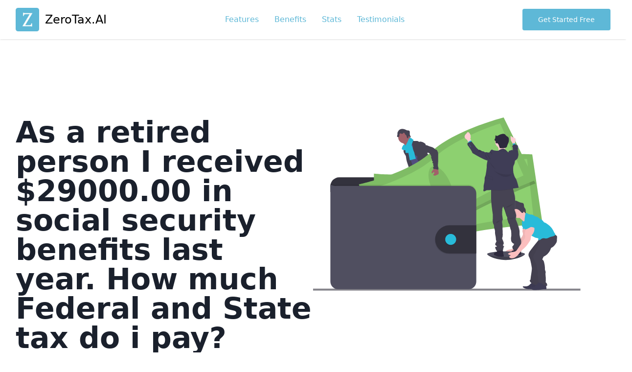

--- FILE ---
content_type: text/html
request_url: https://zerotax.ai/as-a-retired-person-i-received-2900000-in-social-security-benefits-last-year-how-much-federal-and-state-tax-do-i-pay/
body_size: 42332
content:
<!DOCTYPE html><html lang="en"><head><meta charSet="utf-8"/><meta http-equiv="x-ua-compatible" content="ie=edge"/><meta name="viewport" content="width=device-width, initial-scale=1, shrink-to-fit=no"/><meta name="generator" content="Gatsby 5.6.0"/><meta name="description" content="The amount of federal tax you&#x27;ll pay on your Social Security benefits depends on your combined income, which is your adjusted gross income, nontaxable interest, and half of your Social Security benefits. 

If you file as an individual and your combined income is between $25,000 and $34,000, you may have to pay income tax on up to 50% of your benefits. If it&#x27;s more than $34,000, up to 85% of your benefits may be taxable. If you file a joint return, and you and your spouse have a combined income that is between $32,000 and $44,000, you may have to pay income tax on up to 50% of your benefits. More than $44,000, up to 85% of your benefits may be taxable.

As for state taxes, it depends on where you live. Some states tax Social Security benefits, while others do not. You should check with your state&#x27;s tax office to find out the rules for your specific state." data-gatsby-head="true"/><meta http-equiv="content-language" content="en-us" data-gatsby-head="true"/><meta property="og:image" content="https://zero-chat-ai-public.s3.amazonaws.com/ogImage.png" data-gatsby-head="true"/><style data-href="/styles.c46a6738e60f0d233a50.css" data-identity="gatsby-global-css">/*
! tailwindcss v3.2.4 | MIT License | https://tailwindcss.com
*/*,:after,:before{border:0 solid #e2e8f0;box-sizing:border-box}:after,:before{--tw-content:""}html{-webkit-text-size-adjust:100%;font-feature-settings:normal;font-family:ui-sans-serif,system-ui,-apple-system,BlinkMacSystemFont,Segoe UI,Roboto,Helvetica Neue,Arial,Noto Sans,sans-serif,Apple Color Emoji,Segoe UI Emoji,Segoe UI Symbol,Noto Color Emoji;line-height:1.5;-moz-tab-size:4;-o-tab-size:4;tab-size:4}body{line-height:inherit;margin:0}hr{border-top-width:1px;color:inherit;height:0}abbr:where([title]){-webkit-text-decoration:underline dotted;text-decoration:underline dotted}h1,h2,h3,h4,h5,h6{font-size:inherit;font-weight:inherit}a{color:inherit;text-decoration:inherit}b,strong{font-weight:bolder}code,kbd,pre,samp{font-family:ui-monospace,SFMono-Regular,Menlo,Monaco,Consolas,Liberation Mono,Courier New,monospace;font-size:1em}small{font-size:80%}sub,sup{font-size:75%;line-height:0;position:relative;vertical-align:baseline}sub{bottom:-.25em}sup{top:-.5em}table{border-collapse:collapse;border-color:inherit;text-indent:0}button,input,optgroup,select,textarea{color:inherit;font-family:inherit;font-size:100%;font-weight:inherit;line-height:inherit;margin:0;padding:0}button,select{text-transform:none}[type=button],[type=reset],[type=submit],button{-webkit-appearance:button;background-color:transparent;background-image:none}:-moz-focusring{outline:auto}:-moz-ui-invalid{box-shadow:none}progress{vertical-align:baseline}::-webkit-inner-spin-button,::-webkit-outer-spin-button{height:auto}[type=search]{-webkit-appearance:textfield;outline-offset:-2px}::-webkit-search-decoration{-webkit-appearance:none}::-webkit-file-upload-button{-webkit-appearance:button;font:inherit}summary{display:list-item}blockquote,dd,dl,figure,h1,h2,h3,h4,h5,h6,hr,p,pre{margin:0}fieldset{margin:0}fieldset,legend{padding:0}menu,ol,ul{list-style:none;margin:0;padding:0}textarea{resize:vertical}input::-moz-placeholder,textarea::-moz-placeholder{color:#a0aec0;opacity:1}input::placeholder,textarea::placeholder{color:#a0aec0;opacity:1}[role=button],button{cursor:pointer}:disabled{cursor:default}audio,canvas,embed,iframe,img,object,svg,video{display:block;vertical-align:middle}img,video{height:auto;max-width:100%}[hidden]{display:none}*,:after,:before{--tw-border-spacing-x:0;--tw-border-spacing-y:0;--tw-translate-x:0;--tw-translate-y:0;--tw-rotate:0;--tw-skew-x:0;--tw-skew-y:0;--tw-scale-x:1;--tw-scale-y:1;--tw-pan-x: ;--tw-pan-y: ;--tw-pinch-zoom: ;--tw-scroll-snap-strictness:proximity;--tw-ordinal: ;--tw-slashed-zero: ;--tw-numeric-figure: ;--tw-numeric-spacing: ;--tw-numeric-fraction: ;--tw-ring-inset: ;--tw-ring-offset-width:0px;--tw-ring-offset-color:#fff;--tw-ring-color:rgba(59,130,246,.5);--tw-ring-offset-shadow:0 0 #0000;--tw-ring-shadow:0 0 #0000;--tw-shadow:0 0 #0000;--tw-shadow-colored:0 0 #0000;--tw-blur: ;--tw-brightness: ;--tw-contrast: ;--tw-grayscale: ;--tw-hue-rotate: ;--tw-invert: ;--tw-saturate: ;--tw-sepia: ;--tw-drop-shadow: ;--tw-backdrop-blur: ;--tw-backdrop-brightness: ;--tw-backdrop-contrast: ;--tw-backdrop-grayscale: ;--tw-backdrop-hue-rotate: ;--tw-backdrop-invert: ;--tw-backdrop-opacity: ;--tw-backdrop-saturate: ;--tw-backdrop-sepia: }::backdrop{--tw-border-spacing-x:0;--tw-border-spacing-y:0;--tw-translate-x:0;--tw-translate-y:0;--tw-rotate:0;--tw-skew-x:0;--tw-skew-y:0;--tw-scale-x:1;--tw-scale-y:1;--tw-pan-x: ;--tw-pan-y: ;--tw-pinch-zoom: ;--tw-scroll-snap-strictness:proximity;--tw-ordinal: ;--tw-slashed-zero: ;--tw-numeric-figure: ;--tw-numeric-spacing: ;--tw-numeric-fraction: ;--tw-ring-inset: ;--tw-ring-offset-width:0px;--tw-ring-offset-color:#fff;--tw-ring-color:rgba(59,130,246,.5);--tw-ring-offset-shadow:0 0 #0000;--tw-ring-shadow:0 0 #0000;--tw-shadow:0 0 #0000;--tw-shadow-colored:0 0 #0000;--tw-blur: ;--tw-brightness: ;--tw-contrast: ;--tw-grayscale: ;--tw-hue-rotate: ;--tw-invert: ;--tw-saturate: ;--tw-sepia: ;--tw-drop-shadow: ;--tw-backdrop-blur: ;--tw-backdrop-brightness: ;--tw-backdrop-contrast: ;--tw-backdrop-grayscale: ;--tw-backdrop-hue-rotate: ;--tw-backdrop-invert: ;--tw-backdrop-opacity: ;--tw-backdrop-saturate: ;--tw-backdrop-sepia: }.container{width:100%}@media (min-width:640px){.container{max-width:640px}}@media (min-width:768px){.container{max-width:768px}}@media (min-width:1024px){.container{max-width:1024px}}@media (min-width:1280px){.container{max-width:1280px}}@media (min-width:1536px){.container{max-width:1536px}}.sticky{position:sticky}.top-0{top:0}.z-50{z-index:50}.order-last{order:9999}.mx-auto{margin-left:auto;margin-right:auto}.-mx-3{margin-left:-.75rem;margin-right:-.75rem}.my-12{margin-bottom:3rem;margin-top:3rem}.my-24{margin-bottom:6rem;margin-top:6rem}.mt-8{margin-top:2rem}.ml-6{margin-left:1.5rem}.mb-8{margin-bottom:2rem}.-mt-3{margin-top:-.75rem}.mr-4{margin-right:1rem}.mb-6{margin-bottom:1.5rem}.mt-6{margin-top:1.5rem}.ml-3{margin-left:.75rem}.mt-10{margin-top:2.5rem}.\!mt-12{margin-top:3rem!important}.mt-5{margin-top:1.25rem}.mb-4{margin-bottom:1rem}.mt-4{margin-top:1rem}.mr-3{margin-right:.75rem}.mt-12{margin-top:3rem}.mt-1{margin-top:.25rem}.mt-3{margin-top:.75rem}.-mr-3{margin-right:-.75rem}.block{display:block}.inline-block{display:inline-block}.flex{display:flex}.contents{display:contents}.hidden{display:none}.h-12{height:3rem}.h-4{height:1rem}.h-6{height:1.5rem}.w-12{width:3rem}.w-4{width:1rem}.w-full{width:100%}.w-6{width:1.5rem}.max-w-\[500px\]{max-width:500px}.max-w-md{max-width:28rem}.flex-1{flex:1 1 0%}.grow{flex-grow:1}@keyframes spin{to{transform:rotate(1turn)}}.animate-spin{animation:spin 1s linear infinite}.\!list-outside{list-style-position:outside!important}.list-outside{list-style-position:outside}.flex-row{flex-direction:row}.flex-col{flex-direction:column}.items-center{align-items:center}.justify-center{justify-content:center}.justify-between{justify-content:space-between}.rounded{border-radius:.25rem}.rounded-lg{border-radius:.5rem}.rounded-full{border-radius:9999px}.rounded-md{border-radius:.375rem}.border{border-width:1px}.border-solid{border-style:solid}.border-gray-200{--tw-border-opacity:1;border-color:rgb(226 232 240/var(--tw-border-opacity))}.bg-primary-500{--tw-bg-opacity:1;background-color:rgb(94 184 215/var(--tw-bg-opacity))}.bg-black{--tw-bg-opacity:1;background-color:rgb(0 0 0/var(--tw-bg-opacity))}.bg-white{--tw-bg-opacity:1;background-color:rgb(255 255 255/var(--tw-bg-opacity))}.bg-gray-200{--tw-bg-opacity:1;background-color:rgb(226 232 240/var(--tw-bg-opacity))}.bg-primary-400{--tw-bg-opacity:1;background-color:rgb(110 191 219/var(--tw-bg-opacity))}.object-cover{-o-object-fit:cover;object-fit:cover}.p-12{padding:3rem}.p-4{padding:1rem}.py-0{padding-bottom:0;padding-top:0}.px-10{padding-left:2.5rem;padding-right:2.5rem}.py-3{padding-bottom:.75rem;padding-top:.75rem}.px-8{padding-left:2rem;padding-right:2rem}.py-4{padding-bottom:1rem;padding-top:1rem}.px-12{padding-left:3rem;padding-right:3rem}.py-5{padding-bottom:1.25rem;padding-top:1.25rem}.px-16{padding-left:4rem;padding-right:4rem}.py-10{padding-bottom:2.5rem;padding-top:2.5rem}.py-14{padding-bottom:3.5rem;padding-top:3.5rem}.px-3{padding-left:.75rem;padding-right:.75rem}.py-8{padding-bottom:2rem;padding-top:2rem}.px-4{padding-left:1rem;padding-right:1rem}.py-16{padding-bottom:4rem;padding-top:4rem}.py-24{padding-bottom:6rem;padding-top:6rem}.px-5{padding-left:1.25rem;padding-right:1.25rem}.px-1{padding-left:.25rem;padding-right:.25rem}.pt-5{padding-top:1.25rem}.pt-20{padding-top:5rem}.text-center{text-align:center}.text-3xl{font-size:1.875rem;line-height:2.25rem}.text-xl{font-size:1.25rem}.text-lg,.text-xl{line-height:1.75rem}.text-lg{font-size:1.125rem}.text-sm{font-size:.875rem;line-height:1.25rem}.text-4xl{font-size:2.25rem;line-height:2.5rem}.\!text-xl{font-size:1.25rem!important;line-height:1.75rem!important}.text-2xl{font-size:1.5rem;line-height:2rem}.text-5xl{font-size:3rem;line-height:1}.font-semibold{font-weight:600}.font-light{font-weight:300}.font-bold{font-weight:700}.uppercase{text-transform:uppercase}.leading-tight{line-height:1.25}.leading-relaxed{line-height:1.625}.leading-loose{line-height:2}.leading-none{line-height:1}.tracking-wider{letter-spacing:.05em}.text-white{--tw-text-opacity:1;color:rgb(255 255 255/var(--tw-text-opacity))}.text-gray-600{--tw-text-opacity:1;color:rgb(113 128 150/var(--tw-text-opacity))}.text-primary-500{--tw-text-opacity:1;color:rgb(94 184 215/var(--tw-text-opacity))}.text-gray-800{--tw-text-opacity:1;color:rgb(45 55 72/var(--tw-text-opacity))}.text-black{--tw-text-opacity:1;color:rgb(0 0 0/var(--tw-text-opacity))}.text-gray-900{--tw-text-opacity:1;color:rgb(26 32 44/var(--tw-text-opacity))}.\!text-primary-500{--tw-text-opacity:1!important;color:rgb(94 184 215/var(--tw-text-opacity))!important}.placeholder-white::-moz-placeholder{--tw-placeholder-opacity:1;color:rgb(255 255 255/var(--tw-placeholder-opacity))}.placeholder-white::placeholder{--tw-placeholder-opacity:1;color:rgb(255 255 255/var(--tw-placeholder-opacity))}.opacity-50{opacity:.5}.opacity-25{opacity:.25}.opacity-75{opacity:.75}.shadow{--tw-shadow:0 1px 3px 0 rgba(0,0,0,.1),0 1px 2px -1px rgba(0,0,0,.1);--tw-shadow-colored:0 1px 3px 0 var(--tw-shadow-color),0 1px 2px -1px var(--tw-shadow-color)}.shadow,.shadow-sm{box-shadow:var(--tw-ring-offset-shadow,0 0 #0000),var(--tw-ring-shadow,0 0 #0000),var(--tw-shadow)}.shadow-sm{--tw-shadow:0 1px 2px 0 rgba(0,0,0,.05);--tw-shadow-colored:0 1px 2px 0 var(--tw-shadow-color)}a{color:rgb(94 184 215/var(--tw-text-opacity))}a,a:hover{--tw-text-opacity:1}a:hover{color:rgb(75 147 172/var(--tw-text-opacity))}.hover\:bg-primary-700:hover{--tw-bg-opacity:1;background-color:rgb(75 147 172/var(--tw-bg-opacity))}.hover\:bg-gray-900:hover{--tw-bg-opacity:1;background-color:rgb(26 32 44/var(--tw-bg-opacity))}.hover\:bg-gray-100:hover{--tw-bg-opacity:1;background-color:rgb(237 242 247/var(--tw-bg-opacity))}.focus\:border-primary-500:focus{--tw-border-opacity:1;border-color:rgb(94 184 215/var(--tw-border-opacity))}.focus\:outline-none:focus{outline:2px solid transparent;outline-offset:2px}.focus\:ring-primary-500:focus{--tw-ring-opacity:1;--tw-ring-color:rgb(94 184 215/var(--tw-ring-opacity))}@media (min-width:640px){.sm\:-mx-3{margin-left:-.75rem;margin-right:-.75rem}.sm\:mt-0{margin-top:0}.sm\:w-1\/3{width:33.333333%}.sm\:flex-row{flex-direction:row}.sm\:pt-20{padding-top:5rem}.sm\:text-lg{font-size:1.125rem;line-height:1.75rem}}@media (min-width:768px){.md\:-mx-3{margin-left:-.75rem;margin-right:-.75rem}.md\:mt-12{margin-top:3rem}.md\:mt-10{margin-top:2.5rem}.md\:mt-1{margin-top:.25rem}.md\:ml-7{margin-left:1.75rem}.md\:block{display:block}.md\:flex{display:flex}.md\:w-1\/2{width:50%}.md\:flex-row{flex-direction:row}.md\:px-20{padding-left:5rem;padding-right:5rem}.md\:py-0{padding-bottom:0;padding-top:0}.md\:py-24{padding-bottom:6rem;padding-top:6rem}.md\:py-4{padding-bottom:1rem;padding-top:1rem}.md\:pt-10{padding-top:2.5rem}.md\:pt-40{padding-top:10rem}.md\:text-xl{font-size:1.25rem;line-height:1.75rem}}@media (min-width:1024px){.lg\:order-first{order:-9999}.lg\:-mt-24{margin-top:-6rem}.lg\:mt-0{margin-top:0}.lg\:mt-16{margin-top:4rem}.lg\:-mt-4{margin-top:-1rem}.lg\:flex{display:flex}.lg\:w-1\/2{width:50%}.lg\:w-full{width:100%}.lg\:w-3\/4{width:75%}.lg\:w-2\/6{width:33.333333%}.lg\:w-3\/6{width:50%}.lg\:max-w-sm{max-width:24rem}.lg\:flex-row{flex-direction:row}.lg\:py-16{padding-bottom:4rem;padding-top:4rem}.lg\:py-20{padding-bottom:5rem;padding-top:5rem}.lg\:px-24{padding-left:6rem;padding-right:6rem}.lg\:px-16{padding-left:4rem;padding-right:4rem}.lg\:py-10{padding-bottom:2.5rem;padding-top:2.5rem}.lg\:pr-32{padding-right:8rem}.lg\:pl-32{padding-left:8rem}.lg\:pb-10{padding-bottom:2.5rem}.lg\:pt-0{padding-top:0}.lg\:pr-16{padding-right:4rem}.lg\:pb-14{padding-bottom:3.5rem}.lg\:pt-32{padding-top:8rem}.lg\:pt-20{padding-top:5rem}.lg\:text-left{text-align:left}.lg\:text-6xl{font-size:3.75rem;line-height:1}.lg\:text-5xl{font-size:3rem;line-height:1}.lg\:text-4xl{font-size:2.25rem;line-height:2.5rem}.lg\:text-2xl{font-size:1.5rem;line-height:2rem}.lg\:font-bold{font-weight:700}}@media (min-width:1280px){.xl\:pr-48{padding-right:12rem}.xl\:pl-48{padding-left:12rem}.xl\:pr-24{padding-right:6rem}.xl\:pr-20{padding-right:5rem}.xl\:text-6xl{font-size:3.75rem;line-height:1}}.accordion,.accordion-body,.accordion-header,.accordion-item{font-family:inherit}.accordion{background-color:#fff;border:1px solid #5cb8d7;box-sizing:border-box;margin:auto 0;max-height:100%;max-width:900px;overflow:auto;padding:2rem 1rem;width:100%}.accordion-header{color:inherit;cursor:pointer;font-weight:700;position:relative}.accordion-header a{border-radius:.6rem;box-sizing:border-box;color:inherit;display:flex;justify-content:space-between;text-decoration:none;transition:background-color .2s ease-in-out;width:100%}.accordion-header a:not(.accordion-active):hover{background-color:#efefef}.accordion-header-div{color:#5cb8d7;padding:1rem}.accordion-header-div:last-child{align-items:center;display:flex;justify-content:center;padding-left:0}.accordion-caret{animation:accordion-is-inactive .2s linear forwards;background-image:linear-gradient(to top right,transparent 50%,#5cb8d7 0);height:.5rem;transform:rotate(-45deg);width:.5rem}.accordion-item.accordion-active .accordion-caret{animation:accordion-is-active .2s linear forwards}.accordion-body{height:0;overflow:hidden}.accordion-content{padding:1rem}@keyframes accordion-is-inactive{0%{transform:rotate(-45deg)}50%{transform:scale(1.5) rotate(45deg)}to{transform:rotate(135deg)}}@keyframes accordion-is-active{0%{transform:rotate(135deg)}50%{transform:scale(1.5) rotate(45deg)}to{transform:rotate(-45deg)}}@media screen and (min-width:320px){.accordion{border-radius:.5rem;max-height:none}}</style><link rel="preconnect" href="https://www.google-analytics.com"/><link rel="dns-prefetch" href="https://www.google-analytics.com"/><style>.gatsby-image-wrapper{position:relative;overflow:hidden}.gatsby-image-wrapper picture.object-fit-polyfill{position:static!important}.gatsby-image-wrapper img{bottom:0;height:100%;left:0;margin:0;max-width:none;padding:0;position:absolute;right:0;top:0;width:100%;object-fit:cover}.gatsby-image-wrapper [data-main-image]{opacity:0;transform:translateZ(0);transition:opacity .25s linear;will-change:opacity}.gatsby-image-wrapper-constrained{display:inline-block;vertical-align:top}</style><noscript><style>.gatsby-image-wrapper noscript [data-main-image]{opacity:1!important}.gatsby-image-wrapper [data-placeholder-image]{opacity:0!important}</style></noscript><script type="module">const e="undefined"!=typeof HTMLImageElement&&"loading"in HTMLImageElement.prototype;e&&document.body.addEventListener("load",(function(e){const t=e.target;if(void 0===t.dataset.mainImage)return;if(void 0===t.dataset.gatsbyImageSsr)return;let a=null,n=t;for(;null===a&&n;)void 0!==n.parentNode.dataset.gatsbyImageWrapper&&(a=n.parentNode),n=n.parentNode;const o=a.querySelector("[data-placeholder-image]"),r=new Image;r.src=t.currentSrc,r.decode().catch((()=>{})).then((()=>{t.style.opacity=1,o&&(o.style.opacity=0,o.style.transition="opacity 500ms linear")}))}),!0);</script><link rel="sitemap" type="application/xml" href="/sitemap-index.xml"/><link rel="icon" href="/favicon-32x32.png?v=1e8a6dbc3f447d7c72d1378ad101ed9e" type="image/png"/><link rel="manifest" href="/manifest.webmanifest" crossorigin="anonymous"/><link rel="apple-touch-icon" sizes="48x48" href="/icons/icon-48x48.png?v=1e8a6dbc3f447d7c72d1378ad101ed9e"/><link rel="apple-touch-icon" sizes="72x72" href="/icons/icon-72x72.png?v=1e8a6dbc3f447d7c72d1378ad101ed9e"/><link rel="apple-touch-icon" sizes="96x96" href="/icons/icon-96x96.png?v=1e8a6dbc3f447d7c72d1378ad101ed9e"/><link rel="apple-touch-icon" sizes="144x144" href="/icons/icon-144x144.png?v=1e8a6dbc3f447d7c72d1378ad101ed9e"/><link rel="apple-touch-icon" sizes="192x192" href="/icons/icon-192x192.png?v=1e8a6dbc3f447d7c72d1378ad101ed9e"/><link rel="apple-touch-icon" sizes="256x256" href="/icons/icon-256x256.png?v=1e8a6dbc3f447d7c72d1378ad101ed9e"/><link rel="apple-touch-icon" sizes="384x384" href="/icons/icon-384x384.png?v=1e8a6dbc3f447d7c72d1378ad101ed9e"/><link rel="apple-touch-icon" sizes="512x512" href="/icons/icon-512x512.png?v=1e8a6dbc3f447d7c72d1378ad101ed9e"/><link rel="preconnect" href="https://www.googletagmanager.com"/><link rel="dns-prefetch" href="https://www.googletagmanager.com"/><title data-gatsby-head="true">As a retired person I received $29000.00 in social security benefits last year. How much Federal and State tax do i pay? - Answer by ZeroTax.ai</title><script type="application/ld+json" data-gatsby-head="true">
        {
          "@context": "https://schema.org",
          "@type": "SoftwareApplication",
          "name": "ZeroTax.ai",
          "url": "https://zerotax.ai/",
          "logo": "https://zero-chat-ai-public.s3.amazonaws.com/logo.webp",
          "applicationCategory": "BrowserApplication",
          "provider": {
            "@type": "Organization",
            "name": "ZeroTax.ai"
          },
          "serviceArea": {
            "@type": "AdministrativeArea",
            "name": "United States"
          },
          "serviceType": "Answers to tax questions",
          "offers": {
            "@type": "Offer",
            "price": "0.00",
            "priceCurrency": "USD"
          },
          "contactPoint": {
            "@type": "ContactPoint",
            "telephone": "+1-855-724-1040",
            "contactType": "customer service"
          },
          "aggregateRating": {
            "@type": "AggregateRating",
            "ratingValue": "5",
            "reviewCount": "35"
          },
          "review": [
            {
              "@type": "Review",
              "reviewRating": {
                "@type": "Rating",
                "ratingValue": "5"
              },
              "author": {
                "@type": "Person",
                "name": "Sukhtej Sidhu"
              },
              "datePublished": "2023-02-22",
              "description": "ZeroTax.ai is a game-changer for my tax questions. Quick, accurate answers from AI and real tax pros."
            },
            {
              "@type": "Review",
              "reviewRating": {
                "@type": "Rating",
                "ratingValue": "5"
              },
              "author": {
                "@type": "Person",
                "name": "Lamin Ceesay"
              },
              "datePublished": "2023-03-06",
              "description": "I was hesitant to try a chatbot for tax advice, but ZeroTax.ai exceeded my expectations."
            },
            {
              "@type": "Review",
              "reviewRating": {
                "@type": "Rating",
                "ratingValue": "5"
              },
              "author": {
                "@type": "Person",
                "name": "Philip Kempisty"
              },
              "datePublished": "2023-03-16",
              "description": "I've recommended ZeroTax.ai to all my colleagues. The convenience and expertise is unmatched."
            }
          ]
        }
      </script></head><body><div id="___gatsby"><div style="outline:none" tabindex="-1" id="gatsby-focus-wrapper"><noscript><iframe title="googleTagManager" src="https://www.googletagmanager.com/ns.html?id=GTM-TV5QBLG" height="0" width="0" style="display:none;visibility:hidden"></iframe></noscript><header class="sticky top-0 bg-white shadow z-50"><div class="container flex flex-col sm:flex-row justify-between items-center mx-auto py-4 px-8"><a href="/"><div class="flex items-center text-2xl text-black"><div class="w-12 mr-3"><div data-gatsby-image-wrapper="" class="gatsby-image-wrapper gatsby-image-wrapper-constrained"><div style="max-width:512px;display:block"><img alt="" role="presentation" aria-hidden="true" src="data:image/svg+xml;charset=utf-8,%3Csvg%20height=&#x27;512&#x27;%20width=&#x27;512&#x27;%20xmlns=&#x27;http://www.w3.org/2000/svg&#x27;%20version=&#x27;1.1&#x27;%3E%3C/svg%3E" style="max-width:100%;display:block;position:static"/></div><div aria-hidden="true" data-placeholder-image="" style="opacity:1;transition:opacity 500ms linear;background-color:#58b8d8;position:absolute;top:0;left:0;bottom:0;right:0"></div><picture><source type="image/webp" data-srcset="/static/1e8a6dbc3f447d7c72d1378ad101ed9e/6766a/icon.webp 128w,/static/1e8a6dbc3f447d7c72d1378ad101ed9e/22bfc/icon.webp 256w,/static/1e8a6dbc3f447d7c72d1378ad101ed9e/d689f/icon.webp 512w" sizes="(min-width: 512px) 512px, 100vw"/><img data-gatsby-image-ssr="" data-main-image="" style="opacity:0" sizes="(min-width: 512px) 512px, 100vw" decoding="async" loading="lazy" data-src="/static/1e8a6dbc3f447d7c72d1378ad101ed9e/ccc41/icon.png" data-srcset="/static/1e8a6dbc3f447d7c72d1378ad101ed9e/bf8e1/icon.png 128w,/static/1e8a6dbc3f447d7c72d1378ad101ed9e/acb7c/icon.png 256w,/static/1e8a6dbc3f447d7c72d1378ad101ed9e/ccc41/icon.png 512w" alt="logo"/></picture><noscript><picture><source type="image/webp" srcSet="/static/1e8a6dbc3f447d7c72d1378ad101ed9e/6766a/icon.webp 128w,/static/1e8a6dbc3f447d7c72d1378ad101ed9e/22bfc/icon.webp 256w,/static/1e8a6dbc3f447d7c72d1378ad101ed9e/d689f/icon.webp 512w" sizes="(min-width: 512px) 512px, 100vw"/><img data-gatsby-image-ssr="" data-main-image="" style="opacity:0" sizes="(min-width: 512px) 512px, 100vw" decoding="async" loading="lazy" src="/static/1e8a6dbc3f447d7c72d1378ad101ed9e/ccc41/icon.png" srcSet="/static/1e8a6dbc3f447d7c72d1378ad101ed9e/bf8e1/icon.png 128w,/static/1e8a6dbc3f447d7c72d1378ad101ed9e/acb7c/icon.png 256w,/static/1e8a6dbc3f447d7c72d1378ad101ed9e/ccc41/icon.png 512w" alt="logo"/></picture></noscript><script type="module">const t="undefined"!=typeof HTMLImageElement&&"loading"in HTMLImageElement.prototype;if(t){const t=document.querySelectorAll("img[data-main-image]");for(let e of t){e.dataset.src&&(e.setAttribute("src",e.dataset.src),e.removeAttribute("data-src")),e.dataset.srcset&&(e.setAttribute("srcset",e.dataset.srcset),e.removeAttribute("data-srcset"));const t=e.parentNode.querySelectorAll("source[data-srcset]");for(let e of t)e.setAttribute("srcset",e.dataset.srcset),e.removeAttribute("data-srcset");e.complete&&(e.style.opacity=1,e.parentNode.parentNode.querySelector("[data-placeholder-image]").style.opacity=0)}}</script></div></div>ZeroTax.AI</div></a><div class="flex mt-4 sm:mt-0"><a class="px-4" href="/#features">Features</a><a class="px-4" href="/#benefits">Benefits</a><a class="px-4" href="/#stats">Stats</a><a class="px-4" href="/#testimonials">Testimonials</a></div><div class="hidden md:block"><button type="button" class="
        py-3 px-8
        
        text-sm openbot
        bg-primary-500
        hover:bg-primary-700
        rounded
        text-white
      ">Get Started Free</button></div></div></header><main class="text-gray-900"><section class="pt-5 sm:pt-20 md:pt-40"><div class="container mx-auto px-8 lg:flex"><div class="text-center lg:text-left lg:w-1/2"><h1 class="text-4xl lg:text-5xl xl:text-6xl font-bold leading-none">As a retired person I received $29000.00 in social security benefits last year. How much Federal and State tax do i pay?</h1><h2 class="text-xl lg:text-2xl mt-6 font-light">The amount of federal tax you&#x27;ll pay on your Social Security benefits depends on your combined income, which is your adjusted gross income, nontaxable interest, and half of your Social Security benefits. 

If you file as an individual and your combined income is between $25,000 and $34,000, you may have to pay income tax on up to 50% of your benefits. If it&#x27;s more than $34,000, up to 85% of your benefits may be taxable. If you file a joint return, and you and your spouse have a combined income that is between $32,000 and $44,000, you may have to pay income tax on up to 50% of your benefits. More than $44,000, up to 85% of your benefits may be taxable.

As for state taxes, it depends on where you live. Some states tax Social Security benefits, while others do not. You should check with your state&#x27;s tax office to find out the rules for your specific state.</h2><p class="mt-8 md:mt-12"><button type="button" class="
        py-4 px-12
        
        openbot
        bg-primary-500
        hover:bg-primary-700
        rounded
        text-white
      ">Get Started</button></p><p class="mt-4 text-gray-600">Get your tax questions answered</p></div><div class="lg:w-1/2 mt-10 md:mt-10 lg:mt-0"><svg id="baed4b18-14ee-447f-bd84-b0265ca0ad8a" data-name="Layer 1" xmlns="http://www.w3.org/2000/svg" viewBox="0 0 1167.52 754.06"><defs><linearGradient id="b6a338e9-6675-4055-aeec-b883651a73ae" x1="790.68" y1="664.41" x2="790.68" y2="175.75" gradientUnits="userSpaceOnUse"><stop offset="0" stop-color="gray" stop-opacity="0.25"></stop><stop offset="0.54" stop-color="gray" stop-opacity="0.12"></stop><stop offset="1" stop-color="gray" stop-opacity="0.1"></stop></linearGradient></defs><title>wallet</title><rect y="670.92" width="1049.58" height="7.67" fill="#85848b"></rect><path d="M916,653.72c0,5.9-34.39,23.1-75.24,23.1s-72.68-17.2-72.68-23.1,33.11-4,74-4S916,647.81,916,653.72Z" transform="translate(-84.46 -118.23)" fill="#504f60"></path><path d="M916,653.72c0,5.9-34.39,23.1-75.24,23.1s-72.68-17.2-72.68-23.1" transform="translate(-84.46 -118.23)" opacity="0.2"></path><path d="M504.61,545.46c6.63.85,13.51,1.39,19.86-.67,1-.31,2.1-1,2-2a2.42,2.42,0,0,0-.45-1,61.78,61.78,0,0,1-6-11.43,1,1,0,0,0-.37-.52.94.94,0,0,0-.64,0c-2.93.77-5.46,2.66-8.37,3.47a11.9,11.9,0,0,1-4.56.34c-1.32-.15-3.12-1.24-4.32-1.1C502.44,536.92,504.1,541,504.61,545.46Z" transform="translate(-84.46 -118.23)" fill="#28bbd9"></path><path d="M630,534.39c4.37-3,8.9-6.15,11.48-10.78a1.87,1.87,0,0,0,.31-.93,1.92,1.92,0,0,0-.37-.9,37.16,37.16,0,0,0-9.33-10.07,27.21,27.21,0,0,0-5.2,4.8c-1.1,1.16-4.14,3-4.17,4.77,0,1,1.16,2.16,1.7,3,.73,1.08,1.42,2.18,2.08,3.3C626.88,528.13,630.35,534.17,630,534.39Z" transform="translate(-84.46 -118.23)" fill="#28bbd9"></path><path d="M530.6,558.85a4.45,4.45,0,0,1-.8,2.9,3.93,3.93,0,0,1-1.68,1c-9.27,3.32-20-.82-29.25,2.45-1.9.67-3.7,1.64-5.61,2.28a30.52,30.52,0,0,1-7,1.24c-3.27.31-6.56.51-9.84.6a23.66,23.66,0,0,1-7.42-.65,8.91,8.91,0,0,1-5.69-4.51,4.33,4.33,0,0,1-.28-3.21,3.46,3.46,0,0,1,.61-1,8.77,8.77,0,0,1,2.18-1.77l3.41-2.2a22.89,22.89,0,0,1,5.17-2.74c1.35-.44,2.78-.63,4.15-1,4.79-1.4,8.45-5.2,11.85-8.85l4.64-4.95a4.67,4.67,0,0,1,1.61-1.29,4.46,4.46,0,0,1,2-.19,26.74,26.74,0,0,1,12.65,4.24,16.39,16.39,0,0,0,3.12,1.84c2.72,1.06,6.21.26,8.72-1.08,1.19-.64.93-1,1.43-2.14s1.72-1.87,2.78-.83a2.94,2.94,0,0,1,.66,1.26c1,3.3.62,6.85.62,10.31a4.54,4.54,0,0,0,.2,1.6,9.05,9.05,0,0,0,.91,1.48,3.37,3.37,0,0,1,.19.38A10.17,10.17,0,0,1,530.6,558.85Z" transform="translate(-84.46 -118.23)" fill="#514e7f"></path><path d="M530.6,558.85a4.45,4.45,0,0,1-.8,2.9,3.93,3.93,0,0,1-1.68,1c-9.27,3.32-20-.82-29.25,2.45-1.9.67-3.7,1.64-5.61,2.28a30.52,30.52,0,0,1-7,1.24c-3.27.31-6.56.51-9.84.6a23.66,23.66,0,0,1-7.42-.65,8.91,8.91,0,0,1-5.69-4.51,4.33,4.33,0,0,1-.28-3.21,3.46,3.46,0,0,1,.61-1c.54,1.13.93,2.63,1.27,3.17a6.49,6.49,0,0,0,4.34,3.13,10.78,10.78,0,0,0,4-.51c8.4-2.08,17.33-2.11,25.4-5.26,2.77-1.09,5.41-2.54,8.32-3.2s6-.48,9-.73c4.74-.38,9.33-1.81,14-2.56A10.17,10.17,0,0,1,530.6,558.85Z" transform="translate(-84.46 -118.23)" fill="#464353"></path><path d="M651.23,533.78c-.44,3.52-2.67,6.55-5.12,9.12s-5.22,4.88-7.17,7.84c-2.4,3.67-3.48,8.22-6.6,11.32a18.1,18.1,0,0,1-4,2.85,27.91,27.91,0,0,1-5.15,2.37c-4.66,1.49-9.68,1.15-14.55.79a13.09,13.09,0,0,1-4.62-.89A13.92,13.92,0,0,1,602.1,566a9.17,9.17,0,0,1-3-3,3,3,0,0,1-.29-2.18,5.12,5.12,0,0,1,1.39-2.12,33,33,0,0,1,3.52-3.17,21.07,21.07,0,0,0,4.58-4,12.92,12.92,0,0,0,1.77-4,35.48,35.48,0,0,0,1.29-7.65,24.25,24.25,0,0,1,.53-5.12c.74-2.64,2.7-5,2.48-7.73a1.93,1.93,0,0,1,.1-1.17,1.63,1.63,0,0,1,.92-.57,16.3,16.3,0,0,1,4.78-1.11,5.57,5.57,0,0,1,4.44,1.74c.68.82,1.13,2,2.13,2.32a3.38,3.38,0,0,0,1.52.06c2.46-.25,5.06-.56,7-2.15a8.73,8.73,0,0,0,2.9-6.37c0-.91-.41-1.86,1-2,1.06-.14,1.9,1,2.44,1.7,1.95,2.61,3.95,5.34,4.68,8.52a2.51,2.51,0,0,1,.89-.17,3.87,3.87,0,0,1,3.19,1.63A6.35,6.35,0,0,1,651.23,533.78Z" transform="translate(-84.46 -118.23)" fill="#514e7f"></path><path d="M651.23,533.78c-.44,3.52-2.67,6.55-5.12,9.12s-5.22,4.88-7.17,7.84c-2.4,3.67-3.48,8.22-6.6,11.32a18.1,18.1,0,0,1-4,2.85,27.91,27.91,0,0,1-5.15,2.37c-4.66,1.49-9.68,1.15-14.55.79a13.09,13.09,0,0,1-4.62-.89A13.92,13.92,0,0,1,602.1,566a9.17,9.17,0,0,1-3-3,7.31,7.31,0,0,1,3-.72c2.16.12,3.74,2.16,5.81,2.79,2.95.89,5.89-1.19,8.88-1.9,1.95-.46,4-.34,5.93-1a14.66,14.66,0,0,0,4.39-2.66,22.35,22.35,0,0,0,4.69-4.52,29.05,29.05,0,0,0,2.75-5.49,78.5,78.5,0,0,1,5.56-10.64,7.52,7.52,0,0,1,1.13-1.48c.47-.43,1-.73,1.53-1.11,2-1.51,2.83-4,3.53-6.44a11.27,11.27,0,0,1,.79-2.15,3.87,3.87,0,0,1,3.19,1.63A6.35,6.35,0,0,1,651.23,533.78Z" transform="translate(-84.46 -118.23)" fill="#464353"></path><path d="M441.54,222a21.21,21.21,0,0,1,6,7c1.4,2.74,9.47,24,9,27.09,2.63-2.65,13-3.08,15.66-5.73,1.11-1.11,7.1-6.65,8-7.94s7.58-4,8.31-5.36c2.73-4.89-19.36-23.42-16.53-28.25a1.26,1.26,0,0,0,.23-.76,1.24,1.24,0,0,0-.37-.59c-1.81-1.85-4.21-3-6.39-4.37s-4.28-3.28-4.87-5.8a21,21,0,0,0-5.65,3.82q-6.08,5.21-11.95,10.63c-1.53,1.42-4.49,3.31-5.2,5.34C436.94,219.26,440.08,220.81,441.54,222Z" transform="translate(-84.46 -118.23)" fill="#a1616a"></path><path d="M477.3,214.13a65.08,65.08,0,0,0-9.46,7.74c-2.74,2.71-5.34,5.85-6,9.64-.28,1.49-.24,3-.47,4.51-1,6.55-6.66,11.35-9.16,17.48a30.31,30.31,0,0,0-1.59,5.85,69.15,69.15,0,0,0-1.15,11.48c-.06,3.73,3.6,6.3,4.94,9.78s1.7,7.06,2.38,10.63c1.28,6.74,3.63,13.24,6,19.7,4.93,13.62,20.91,51.27,25.84,64.9,15.11-3.79,55.33-12.5,68.71-20.49,4.46-2.66-30.95-32.67-26.18-34.74a1.78,1.78,0,0,0,1.34-2.51c-4.77-20.86-19.69-38-26.46-58.31-2.35-7.05-6.57-13.07-9.77-19.77-2.9-6.07-4.45-12.78-7.92-18.55a11.7,11.7,0,0,0-2.53-3.15,14.92,14.92,0,0,0-2.79-1.69C481.05,215.67,479.21,215.1,477.3,214.13Z" transform="translate(-84.46 -118.23)" fill="#514e7f"></path><circle cx="357.88" cy="77.75" r="23.65" fill="#a1616a"></circle><path d="M466.4,207.09a7.93,7.93,0,0,1,8.89-1.28c1.6.83,3,2.51,2.64,4.27l11.73.18a23.55,23.55,0,0,1,5.56.51,8.08,8.08,0,0,1,4.64,2.91c.14.19.3.42.54.45a.86.86,0,0,0,.54-.18,10.18,10.18,0,0,1,5.84-1c6.34.41,12.2,3.58,17.17,7.54a5.55,5.55,0,0,1,2,2.49c.41,1.33-.08,3,1,3.95,0,11,3.78,21.28,6.3,32,.45,1.91,2.28,3.6,3.55,5.1a20.57,20.57,0,0,1,3.79,5.66c2.14,5.56-.81,12.1,1.27,17.68.88,2.36,2.58,4.3,4,6.35a16.42,16.42,0,0,1,3.42,8.2c.09,1.34-.08,2.69,0,4a24.21,24.21,0,0,0,1,5.31q1.28,4.84,2.68,9.67c1.52,5.2,3.5,10.81,8.16,13.58-11.25,1.91-23.11,3.78-33.83-.13a17.54,17.54,0,0,1-4.22-2.11c-3.87-2.76-5.74-7.48-7.41-11.94-1.86-5-3.75-10.09-4.13-15.41a17.69,17.69,0,0,0-.71-5c-1.09-2.9-4-4.65-6.64-6.26a31.88,31.88,0,0,1-8-6.22,12.43,12.43,0,0,1-3.24-9.34c.2-1.65.85-3.24.91-4.9s-.68-3.56-2.27-4c-8.19-2.48-12.1-12.18-13.92-20.54a65.94,65.94,0,0,1-1.05-13.1L476.5,227a11.26,11.26,0,0,1-3.68-8.09,9.61,9.61,0,0,0-.05-2.68,7.39,7.39,0,0,0-1.88-2.85A25.44,25.44,0,0,1,466.4,207.09Z" transform="translate(-84.46 -118.23)" fill="#464353"></path><path d="M441.21,234.13c-.27,2.64.33,5.35-.26,7.94-.23,1-.63,2-.92,2.93a17.2,17.2,0,0,0,1.09,11.13,62,62,0,0,0,5.69,9.85,16,16,0,0,1,1.82,3.41,17.65,17.65,0,0,1,.7,3.89A120.83,120.83,0,0,0,452.11,289c1.12,4.48,13.84,42.78,16.8,46.33a3.77,3.77,0,0,0,2.28,1.55,4.15,4.15,0,0,0,1.94-.4l6-2.3a3.92,3.92,0,0,0,1.39-.76,3.58,3.58,0,0,0,.86-2.36c.43-4.88-12.32-43.45-13.94-48.06-4.9-13.92-11.42-27.34-14.61-41.75-.89-4-1.36-10.16-4.29-13.35-1.21-1.32-.8-.76-2.25-.07a16.42,16.42,0,0,0-2.12,1.11A6.94,6.94,0,0,0,441.21,234.13Z" transform="translate(-84.46 -118.23)" fill="#464353"></path><path d="M556.62,320.79" transform="translate(-84.46 -118.23)" fill="#464353"></path><path d="M459.42,260.54c1.61,8.51,3.27,17,4.92,25.51l23.48-6.15c.19-2.46-1.12-4.74-2-7-2.14-5.37-2.19-11.35-3.92-16.87-1.31-4.2-3.59-8.06-4.82-12.29-.71-2.46-1.07-5-1.77-7.49a54.4,54.4,0,0,0-2.76-7.15,44.76,44.76,0,0,0-5.12-9.49c-3,1.12-6.2,2.42-7.91,5.13a11.08,11.08,0,0,0-1.46,5c-.41,5.27,1.5,10.57.87,15.81A46.5,46.5,0,0,0,459.42,260.54Z" transform="translate(-84.46 -118.23)" fill="#28bbd9"></path><path d="M488.21,373.74c1.32,5-.59,10.26-2.15,15.21a117.88,117.88,0,0,0-4.78,22.9,19.82,19.82,0,0,1-1.18,5.79c-.74,1.67-2,3.08-2.86,4.67-2.36,4.18-2.3,9.28-1.79,14.06.34,3.15.85,6.29,1.48,9.39.77,3.79,1.72,7.75.61,11.45,1.86-.41,3.12,2,3,3.89s-.73,4,.18,5.63c2.3.84,2.32,4,2.25,6.45a54.25,54.25,0,0,0,1.6,12.6q5.22,25.1,11.08,50.06c8.45,2.62,18.32,5.35,26.38,1.72,1.5-.67,3-1.74,3.34-3.36a5.86,5.86,0,0,0-.32-2.58l-3.82-13.9c-.93-3.36-1.86-6.83-1.37-10.28.37-2.57,1.49-5.34.23-7.61-.43-.78-1.11-1.39-1.61-2.13-2-2.93-.95-6.85-.79-10.4a8.24,8.24,0,0,0-.16-2.38,11.88,11.88,0,0,0-1.14-2.61,39.92,39.92,0,0,1-4.4-19.86,4.91,4.91,0,0,0-.35-2.59,8.38,8.38,0,0,1-.65-1.06,2.9,2.9,0,0,1,.21-1.91,17.5,17.5,0,0,1-3.08-3,4.31,4.31,0,0,0,.74-6.74,2.25,2.25,0,0,0,1.07-3.87c-.49-.34-1.14-.49-1.49-1-.54-.74-.1-1.77.34-2.56l2.33-4.21c1.74-3.13,2.13-7,4-10,2.68-4.37,4.43-9.24,6.16-14.06L528,392.88l4.53,3.93a14.32,14.32,0,0,1,3.72,4.24,18.3,18.3,0,0,1,1.21,5.08c1.66,10.08,8,18.82,10.35,28.75.52,2.21.87,4.53,2.14,6.42a14,14,0,0,1,1.22,1.84,9.76,9.76,0,0,1,.51,3.05,14.23,14.23,0,0,0,6,10.2c2.23,1.53,5,2.58,6.21,5a9.32,9.32,0,0,0,1,2.13c1.08,1.3,3.41,1.45,3.87,3.08.26.91-.22,2,.29,2.8a2.65,2.65,0,0,0,1.11.83l6.51,3.25c7.28,3.64,11,12,16.37,18.09a39,39,0,0,1,4.9,6.48c2.32,4.15,3.39,9.36,7.31,12a11.06,11.06,0,0,1,2.84,2.11c1.23,1.62.78,3.89.89,5.93s1.67,4.47,3.61,3.85a14.23,14.23,0,0,0,0,7.55,38,38,0,0,0,23.06-9.34c1.9-1.66,3.73-3.78,3.75-6.3a2.26,2.26,0,0,0-.28-1.25,3.57,3.57,0,0,0-1.47-1.11c-6.09-3.3-7.92-10.95-11-17.16-2.69-5.48-6.67-10.2-10-15.29-7.24-10.95-12.18-24.2-23.13-31.43-2.41-1.59-5.21-3-6.42-5.63-.67-1.47-.75-3.15-1.28-4.67s-1.8-3-3.42-3c.9-2.2.72-4.88.78-7.26a9.17,9.17,0,0,0-.36-3.13,15.23,15.23,0,0,0-1.61-3.1,29.74,29.74,0,0,1-4.12-16c.08-2.89.59-5.87-.28-8.63-.44-1.39-1.21-2.66-1.74-4a25,25,0,0,1-1.25-7.52l-.6-9.61a47.28,47.28,0,0,0-1.24-9.5c-2-7.46-4-38.71-10.85-42.23s-18.62,20.53-26.33,21a34.29,34.29,0,0,0-10,1.93c-5.13,1.92-9.43,5.5-13.62,9l-14.18,11.91C494,369.64,491.52,372,488.21,373.74Z" transform="translate(-84.46 -118.23)" fill="#464353"></path><path d="M420.15,169.72c3.12-4.26,8.48-6.52,13.76-6.71s10.48,1.47,15.21,3.82a18.79,18.79,0,0,0,4.44,1.82c2.5.51,5.28-.17,7.54,1,3,1.59,3.58,5.64,3.32,9s-.89,7.09.9,10a23.12,23.12,0,0,1,1.73,2.61c.77,1.73.32,3.73-.14,5.56-1.17-1-1.83-2.51-2.87-3.67s-2.85-1.94-4.14-1.07-1.27,2.45-1.34,3.87-.43,3.12-1.77,3.58a2.87,2.87,0,0,1-3-1.17c-2.29-2.8-1.37-7.27-3.64-10.09-1.29-1.6-3.44-2.38-4.63-4.06-.94-1.32-1.18-3-2-4.42s-2.73-2.46-4-1.48a5.41,5.41,0,0,0-1.07,1.43,6.15,6.15,0,0,1-7.3,2.2,12.21,12.21,0,0,0-3.16-1.37,3.91,3.91,0,0,0-3.61,2,7.81,7.81,0,0,0-1,4.18c0,2,.36,4.13-.78,5.73A5.93,5.93,0,0,1,421,194c-1.67,1.07-4,1.79-5.54.57a4.16,4.16,0,0,1-1.24-3.88,31.37,31.37,0,0,1,1.18-4.1c.88-3.1-.27-6.59.69-9.51A30.36,30.36,0,0,1,420.15,169.72Z" transform="translate(-84.46 -118.23)" fill="#464353"></path><path d="M432.82,240.27a3.64,3.64,0,0,0,.22,2.17,3.45,3.45,0,0,0,1.18,1.13,24.26,24.26,0,0,0,11.14,3.61,3.39,3.39,0,0,1,1.54.4c.94.62,1,2,.65,3.1a8.07,8.07,0,0,0-.71,3.3c.29,2.09,2.77,3,4.86,3.31,2.93.37,6.14.18,8.46-1.65a13.07,13.07,0,0,0,3.49-5.23c5.74-13.19,7.75-27.77,13.56-40.92a8.68,8.68,0,0,0,.87-2.74,2.7,2.7,0,0,0-1.08-2.52c-1.08-.67-2.76-.29-3.49-1.34-.36-.53-.32-1.25-.64-1.81-.67-1.19-2.43-1-3.63-1.69-.94-.5-1.59-1.53-2.64-1.73a3.32,3.32,0,0,0-2.73,1.18c-3.41,3.18-5.2,7.69-7.1,11.95a140.09,140.09,0,0,1-10.16,18.84c.45-.7-2.16-6-3.18-6.23-1.79-.36-4.08,2.78-5.05,3.95A25.16,25.16,0,0,0,432.82,240.27Z" transform="translate(-84.46 -118.23)" fill="#28bbd9"></path><path d="M469.15,200.32a4.79,4.79,0,0,0-3.71,1.86c-1.07,1.39-1.28,3.23-1.55,5A43.45,43.45,0,0,1,458,223" transform="translate(-84.46 -118.23)" opacity="0.1"></path><path d="M474.25,204.31a5.71,5.71,0,0,0-4.85,2.91,16.35,16.35,0,0,0-1.22,4.94,27.11,27.11,0,0,1-4.85,10.39" transform="translate(-84.46 -118.23)" opacity="0.1"></path><path d="M711.91,399.81V387.39a34.48,34.48,0,0,0-34.48-34.47H186.94a34.48,34.48,0,0,0-34.48,34.47v22.9Z" transform="translate(-84.46 -118.23)" fill="#33323d"></path><path d="M323.39,338.36s-1.4,86.86,14,115.44,22,152.91,22,152.91,161.44,16.7,273.94-20S985.21,535,985.21,535L944.87,263.11S745.58,250.33,632.21,304.4,323.39,338.36,323.39,338.36Z" transform="translate(-84.46 -118.23)" fill="#8dd070"></path><path d="M323.39,338.36s-1.4,86.86,14,115.44,22,152.91,22,152.91,161.44,16.7,273.94-20S985.21,535,985.21,535L944.87,263.11S745.58,250.33,632.21,304.4,323.39,338.36,323.39,338.36Z" transform="translate(-84.46 -118.23)" opacity="0.1"></path><path d="M359.12,370.09s-5.05,71.67,7.62,94.57S380,589.79,380,589.79s145.29,6.74,248.64-28.44,320.53-58,320.53-58L924.49,281s-179.7-1.85-284.58,47.67S359.12,370.09,359.12,370.09Z" transform="translate(-84.46 -118.23)" fill="#8dd070"></path><ellipse cx="628.34" cy="440.31" rx="37.72" ry="80.9" transform="translate(-134.09 -37.14) rotate(-7.1)" opacity="0.1"></ellipse><path d="M835.61,130.66S642,179.66,550.7,265.91,267.2,393,267.2,393s25.32,83.09,48.74,105.57,67.84,138.8,67.84,138.8,158.77-33.66,254.57-103.14S957.42,377,957.42,377Z" transform="translate(-84.46 -118.23)" opacity="0.2"></path><path d="M264.29,380.56S289.6,463.66,313,486.14s67.84,138.79,67.84,138.79S539.63,591.28,635.44,521.8,954.5,364.6,954.5,364.6L832.69,118.23s-193.6,49-284.9,135.25S264.29,380.56,264.29,380.56Z" transform="translate(-84.46 -118.23)" fill="#8dd070"></path><path d="M264.29,380.56S289.6,463.66,313,486.14s67.84,138.79,67.84,138.79S539.63,591.28,635.44,521.8,954.5,364.6,954.5,364.6L832.69,118.23s-193.6,49-284.9,135.25S264.29,380.56,264.29,380.56Z" transform="translate(-84.46 -118.23)" opacity="0.1"></path><path d="M308,399.8s17.19,69.77,36.28,87.67,51,115,51,115,140.34-38.18,227.91-103.38S910.48,345.62,910.48,345.62L818.77,141.5S647.18,194.87,562.55,274.19,308,399.8,308,399.8Z" transform="translate(-84.46 -118.23)" fill="#8dd070"></path><ellipse cx="585.81" cy="384.01" rx="37.72" ry="80.9" transform="translate(-191.82 165.02) rotate(-24.97)" opacity="0.1"></ellipse><path d="M725.15,412v345a29.83,29.83,0,0,1-29.84,29.83h-513a29.83,29.83,0,0,1-29.82-29.83V377.22c14.7,5.46,14.7,5.46,29.82,5h513A29.84,29.84,0,0,1,725.15,412Z" transform="translate(-84.46 -118.23)" opacity="0.1"></path><path d="M725.15,416.39v345a29.84,29.84,0,0,1-29.84,29.83h-513a29.83,29.83,0,0,1-29.82-29.83V381.6c14.7,5.45,14.7,5.45,29.82,5h513A29.84,29.84,0,0,1,725.15,416.39Z" transform="translate(-84.46 -118.23)" fill="#504f60"></path><path d="M723.69,543.94V654.27h-107a55.17,55.17,0,0,1,0-110.33Z" transform="translate(-84.46 -118.23)" opacity="0.1"></path><path d="M725.15,541V651.35h-107a55.17,55.17,0,0,1,0-110.33Z" transform="translate(-84.46 -118.23)" fill="#33323d"></path><circle cx="538.82" cy="480.88" r="21.51" opacity="0.1"></circle><circle cx="540.28" cy="477.96" r="21.51" fill="#28bbd9"></circle><path d="M910.88,540.05c.85,9.21-6.12,18.15-4.09,27.17.44,1.93,1.27,3.75,1.57,5.7.84,5.36-2.35,10.43-5.4,14.91l-26.2,38.44a23.87,23.87,0,0,1-3.74,4.62c-5,4.46-12.52,4-19.1,5.33a32.64,32.64,0,0,0-12.8,5.66A.82.82,0,0,0,841,643a11,11,0,0,0,9.52,4.47c.69.91,0,2.24-1,2.89-1.41,1-3.34,1.24-3.62,3.62a3.93,3.93,0,0,0,.48,2.4,7.45,7.45,0,0,0,4.58,3.19c9.07,2.77,18.87-2.1,25.66-8.73s11.66-15,18.32-21.75c3.69-3.73,7.88-6.93,11.68-10.55,7.58-7.22,13.47-16,19.16-24.79,1.71-2.65,3.43-5.37,4.15-8.44s.38-6.17,1.19-9.14c1.06-3.9,3.91-7,6.28-10.27,4.65-6.4,7.75-14.23,7.14-22.11s-5.5-15.67-12.94-18.35a11.5,11.5,0,0,0-7.25-.44c-3.05.94-5.3,3.46-7.38,5.87l-5,5.75a13.48,13.48,0,0,0-2.9,4.4,4.61,4.61,0,0,0,1,4.89" transform="translate(-84.46 -118.23)" fill="#fbbebe"></path><path d="M910.88,540.05c.85,9.21-6.12,18.15-4.09,27.17.44,1.93,1.27,3.75,1.57,5.7.84,5.36-2.35,10.43-5.4,14.91l-26.2,38.44a23.87,23.87,0,0,1-3.74,4.62c-5,4.46-12.52,4-19.1,5.33a32.64,32.64,0,0,0-12.8,5.66A.82.82,0,0,0,841,643a11,11,0,0,0,9.52,4.47c.69.91,0,2.24-1,2.89-1.41,1-3.34,1.24-3.62,3.62a3.93,3.93,0,0,0,.48,2.4,7.45,7.45,0,0,0,4.58,3.19c9.07,2.77,18.87-2.1,25.66-8.73s11.66-15,18.32-21.75c3.69-3.73,7.88-6.93,11.68-10.55,7.58-7.22,13.47-16,19.16-24.79,1.71-2.65,3.43-5.37,4.15-8.44s.38-6.17,1.19-9.14c1.06-3.9,3.91-7,6.28-10.27,4.65-6.4,7.75-14.23,7.14-22.11s-5.5-15.67-12.94-18.35a11.5,11.5,0,0,0-7.25-.44c-3.05.94-5.3,3.46-7.38,5.87l-5,5.75a13.48,13.48,0,0,0-2.9,4.4,4.61,4.61,0,0,0,1,4.89" transform="translate(-84.46 -118.23)" opacity="0.05"></path><path d="M930.71,777.15c-5.72,3.49-12.85,3.7-19.5,2.89-1.07-.13-2.34-.21-3,.62-1,1.2.18,3,1.4,3.93A28.85,28.85,0,0,0,923,790.1a88.17,88.17,0,0,0,13.1.87c12,.21,24,.41,35.81-1.31a5.07,5.07,0,0,0,2-.58,3.66,3.66,0,0,0,1.48-2.25c.81-3.08-.75-6.38-3.11-8.52s-5.39-3.33-8.35-4.48l-10.4-4.05c-2.44-.95-6.35-3.47-9-3.27C939.55,766.87,934.84,774.73,930.71,777.15Z" transform="translate(-84.46 -118.23)" fill="#3f3d56"></path><path d="M930.71,777.15c-5.72,3.49-12.85,3.7-19.5,2.89-1.07-.13-2.34-.21-3,.62-1,1.2.18,3,1.4,3.93A28.85,28.85,0,0,0,923,790.1a88.17,88.17,0,0,0,13.1.87c12,.21,24,.41,35.81-1.31a5.07,5.07,0,0,0,2-.58,3.66,3.66,0,0,0,1.48-2.25c.81-3.08-.75-6.38-3.11-8.52s-5.39-3.33-8.35-4.48l-10.4-4.05c-2.44-.95-6.35-3.47-9-3.27C939.55,766.87,934.84,774.73,930.71,777.15Z" transform="translate(-84.46 -118.23)" opacity="0.05"></path><path d="M938,639.09c-4.33,5.76-8.81,12.41-7.74,19.54.58,3.84,2.73,7.23,4.31,10.78,2.14,4.82,3.26,10,4.36,15.16,1.62,7.54,3.25,15.1,4.24,22.76,1.13,8.65-4.18,33.68-4.67,42.39-.12,2.1-.37,4.37-1.83,5.88-.57.6-1.33,1.08-1.59,1.86a3.18,3.18,0,0,0,.35,2.2c2.44,5.5,7.43,9.6,13,11.94s19,6.38,25.07,6.59a5,5,0,0,0,2.36-.31,4.59,4.59,0,0,0,1.82-2.09c4.35-8.32.17-37.9.23-47.29.06-7.83,1.91-15.61,1.57-23.43-.28-6.28-2-12.42-2.57-18.68-1-10.26.88-20.57,2.77-30.71,1.44-7.78,2.89-15.56,4.74-23.24,1.13-4.69,2.44-9.42,5-13.49,2-3.23,4.81-5.93,7.14-9a40.62,40.62,0,0,0,8-29.74c-.14-1-15,3.77-16.31,4.34a50.81,50.81,0,0,0-14.54,9.35c-3.44,3.28-6.15,7.66-9.16,11.33q-6.39,7.79-12.62,15.69Q944.82,629.95,938,639.09Z" transform="translate(-84.46 -118.23)" fill="#464353"></path><path d="M938,638.74c-4.33,5.76-8.81,12.42-7.74,19.54.58,3.85,2.73,7.24,4.31,10.79,2.14,4.81,3.26,10,4.36,15.15,1.62,7.55,3.25,15.11,4.24,22.76,1.13,8.66-4.18,33.68-4.67,42.39-.12,2.1-.37,4.38-1.83,5.89-.57.59-1.33,1.07-1.59,1.85a3.17,3.17,0,0,0,.35,2.2c2.44,5.51,7.43,9.6,13,12s19,4.49,25.07,4.69a5,5,0,0,0,2.36-.31,4.52,4.52,0,0,0,1.82-2.08c4.35-8.32.17-36,.23-45.4.06-7.84,1.91-15.61,1.57-23.44-.28-6.28-2-12.42-2.57-18.67-1-10.27.88-20.58,2.77-30.72,1.44-7.77,2.89-15.55,4.74-23.24,1.13-4.69,2.44-9.42,5-13.49,2-3.23,4.81-5.93,7.14-9a40.6,40.6,0,0,0,8-29.74c-.14-1-15,3.77-16.31,4.34a51.05,51.05,0,0,0-14.54,9.36c-3.44,3.27-6.15,7.65-9.16,11.32q-6.39,7.79-12.62,15.7Q944.82,629.59,938,638.74Z" transform="translate(-84.46 -118.23)" opacity="0.05"></path><circle cx="805.36" cy="369.73" r="24.27" fill="#fbbebe"></circle><path d="M911.68,486.94A31.43,31.43,0,0,0,931.83,501L930,507.65c-3.16,11.42-6.71,23.5-15.53,31.42,1-3.87-.28-8-2.46-11.36s-5.24-6-8.24-8.61L889.8,507a4.21,4.21,0,0,1-1-1.18,3.55,3.55,0,0,1,0-2.66c1.78-5.54,6.86-9,11-12.74a38.1,38.1,0,0,0,5.53-6.44C908.12,480,909.85,484,911.68,486.94Z" transform="translate(-84.46 -118.23)" fill="#fbbebe"></path><path d="M857.85,463.56,857.3,459c3.83,1,7.47-2.26,9.92-5.63s4.72-7.34,8.45-8.75c4.53-1.7,9.33,1,13.66,3.28A43.19,43.19,0,0,0,905,453a10.31,10.31,0,0,1,2.59.42c2.82,1,4.16,4.54,4.57,7.75s.3,6.62,1.69,9.48c1,2.17,2.86,3.78,4,5.92,3,5.74.1,13.59,3.23,19.22l-7.78-7.13c-.71-.65-1.71-1.33-2.5-.78-.62.44-.67,1.39-.92,2.15-.75,2.22-3.53,2.88-5.54,2s-3.48-2.79-5-4.53c-3.44-4.06-7.54-7.63-12.34-9.36A15.84,15.84,0,0,0,874,479c-3.63,2.05-6.29,6.83-10.74,7-6.1.23-8.64-11.13-11.46-15.62a5.5,5.5,0,0,0,1.6-6.88C853.81,463.33,857.76,462.86,857.85,463.56Z" transform="translate(-84.46 -118.23)" fill="#464353"></path><path d="M557.66,321.67a47.21,47.21,0,0,0-5.39,5.66,11.33,11.33,0,0,0-2.48,7.27,3.72,3.72,0,0,0,.7,2.13,1.8,1.8,0,0,0,2,.61,2.69,2.69,0,0,0,1-.88,48.27,48.27,0,0,1,3.36-3.64c.43-.43,1-.88,1.58-.72a1.69,1.69,0,0,1,.68.45,4.6,4.6,0,0,1,1.41,2.2c.35,1.53-.54,3.06-1.55,4.26s-2.2,2.35-2.61,3.86a1.71,1.71,0,0,0,0,1.24,1.86,1.86,0,0,0,.78.66,11.16,11.16,0,0,0,9.44.62c2-.81,3.78-2.2,5.84-2.92a13.5,13.5,0,0,0,2.58-1,5.36,5.36,0,0,0,2.29-3.43,14.14,14.14,0,0,0,.15-4.21A48.41,48.41,0,0,0,574,318a2,2,0,0,0-.58-.84,1.85,1.85,0,0,0-1-.27c-2.56-.27-6.76-1.58-9.23-.63a6.52,6.52,0,0,0-2.18,1.94C560.55,318.71,557.66,321,557.66,321.67Z" transform="translate(-84.46 -118.23)" fill="#a1616a"></path><path d="M556.85,319.41c0-2.44-3-8.33,1.77-8.72,0-2.61-3.69-4.23-3-7,.22-.92,1-1.67,1.09-2.61.3-2.67-4.52-4.12-3.72-6.68.3-1,1.36-1.58,1.59-2.57.54-2.31-3.59-3.34-3.67-5.71,0-.8.45-1.55.41-2.35,0-1-.87-1.76-1.35-2.63-1.25-2.23-.64-5.68-2.92-6.83,1.51.13,2-2.11,1.38-3.48s-1.89-2.56-1.9-4.08a6.16,6.16,0,0,0,0-1.66c-.42-1.46-2.81-1.58-3.21-3a12.78,12.78,0,0,1-.05-1.64c-.16-1.13-1.32-1.85-2.41-2.17a9.83,9.83,0,0,1-3.22-1.15c-.7-.53-1.51-1.41-2.26-1-.28.17-.42.49-.63.73-.9,1.05-2.62.59-3.75-.18-3.34-2.27-5-6.34-5.71-10.31s-.69-8.07-1.58-12a25.64,25.64,0,0,0-1.08-3.6c-.38-1-1.6-2.57-1.68-3.58-.18-2.3,4.58-.73,6.39-.5a28.46,28.46,0,0,1,5.19,1,55.49,55.49,0,0,1,5.31,2.33c7.22,3.19,15.94,3.58,21.74,8.94,1.91,1.76,3.52,4.07,6,4.87a27.15,27.15,0,0,1,3.36.87c2.75,1.29,3.18,4.94,4.68,7.58a14.86,14.86,0,0,1,1.23,2.2,8.48,8.48,0,0,1,.4,2.8l.21,6.93c.34,11.61.68,23.25-.56,34.79-.4,3.81-1,7.73.13,11.39.3,1,.72,1.94,1,2.95a18,18,0,0,1,.38,3.6l.16,4.49a1.4,1.4,0,0,1-.22,1,1.44,1.44,0,0,1-1.21.29c-6.25-.56-12.57-4.08-18.47-1.95" transform="translate(-84.46 -118.23)" fill="#464353"></path><ellipse cx="757.61" cy="535.49" rx="73.96" ry="10.69" fill="#504f60"></ellipse><path d="M905.7,654.24c-1.3-5.57-2.11-10.46-2.11-10.46s.3-6.06-2.42-10.61v-1.52h0v-11.2a38.18,38.18,0,0,1,2.83-5.87c2-3.52,0-16.42,0-16.42s-7.47-18.19-5.66-29.73S883,517.19,883,517.19a50.59,50.59,0,0,1,1.61-11.34,8.65,8.65,0,0,0,.22-2.38c0-.1,0-.19,0-.29s0,.06,0,.09c-.26-7.61-6.28-21.87-6.28-21.87l.81-27.18s3.84-16-2.42-37.55c-2.19-7.51-3.59-13.52-4.48-18.16-.1-.52-.2-1-.28-1.51,12.89-2,22.74-3.6,22.74-3.6s-7.48-31.29-12.53-36.77-9.09-22.69-9.09-22.69-2.63-22.09,1.62-28.55,4.85-17.6,4.85-17.6,9.69-7,10.91-10.17,3.23-10.17,3.23-13.88-1.21-7-.81-9-2.83-9.39-1.21-12.91a9.47,9.47,0,0,0,.64-3.39.44.44,0,0,0,0-.1s0,0,0,0a47.51,47.51,0,0,0-.85-9.18,26.05,26.05,0,0,0-9.6-5.13l-.21-.84-.55-2.2a10.67,10.67,0,0,0-.95-.56l0-.8-.09-3.18,1.52-7.14c3-12.42-13.59-14.27-13.59-14.27a8.75,8.75,0,0,0-4.7-4.12c-3.33-1.17-.55,18.68,1,20,1.17,1,4.79,7.18,6.54,10.24h0l.28.5a7,7,0,0,0-.76.8l.63,4.31.1.66a17.89,17.89,0,0,0-2.65,4.51s3,3.32,2.43,7,.93,8.35,1,8.6c-.18-.21-2.31-2.51-4.44-1.95s-8.08,2.35-8.08,2.35-4.44.78-4,1.76-3,5.28-3,5.28l-11.94-11.32c-.12-.34-.25-.68-.35-1a27.53,27.53,0,0,1-1-5,27.31,27.31,0,0,0,3.82-1.21,8.24,8.24,0,0,0,3.3-2.12c1.21-1.43,1.44-3.37,1.93-5.15.94-3.48,3-6.57,4.43-9.88A32.12,32.12,0,0,0,855,201.52a11.6,11.6,0,0,0-1.83-5.2c-1.95-2.68-5.49-3.77-8.06-5.91s-4.23-5.41-7.23-7c-2.71-1.45-6-1.28-9.06-.78a48.83,48.83,0,0,0-16.93,6.16c-1.74,1-3.66,2.23-5.66,1.86-1.72-.31-3-1.68-4.08-3a1,1,0,0,1,.05-.16,1,1,0,0,1-.13-.16,21.09,21.09,0,0,0-1.86,8.94c0,.48,0,1,.06,1.43l0,.5c0,.14,0,.28,0,.41h0a2.28,2.28,0,0,1-.09.63,4.55,4.55,0,0,1-1.12,1.61,10.79,10.79,0,0,0-1,1.33c0-.16.1-.32.16-.49a7.11,7.11,0,0,0-1.24,3.77,3.85,3.85,0,0,0,.9,2.7,13,13,0,0,0,1.95,1.56,22.75,22.75,0,0,0-.36,4,23.11,23.11,0,0,0,11.26,19.71c.14.33.27.67.4,1,1.53,4,2.68,8.7,2.17,13,0,.31-.09.63-.14.94s-.3.33-.43.5h0s-19.73.2-24.37-4-11.72,10.27-11.72,10.27-7.07,1.37-8.49,0-9.69-.19-9.69-.19a17.83,17.83,0,0,0-12.33-4.5,36.19,36.19,0,0,0-9-5h0l-.22-.08h0a10.08,10.08,0,0,0-4.45-.56s-9.7-8-12.53-12.32-16.3-20.27-16.36-20.34l0-.77-.15-2.32a8.31,8.31,0,0,1-1.21.1c-.07-.23-.17-.5-.27-.81a44.73,44.73,0,0,0-2.86-6.57s0-2.93.85-3.67-.35-11.49-.35-11.49-8.74-20.43-16.57-5.18c0,0-14.8,9.87-2.38,21.37,0,0,5,2.4,5.66,4.3.46,1.23,2.14,4.68,3.27,7l.51,1-.14.12.18,1.92.08.74c-2.34,1.33-3.93,2.65-3.54,3.64a21.87,21.87,0,0,1,1.41,5.28s17.18,21.52,19.4,30.71c0,0,46.07,27.38,61.22,29.33L766,300.5a108.94,108.94,0,0,0-.6,11.15c.2,2.93-1.82,16.23-1.82,16.23s-2.63,19.56-4.85,22.3-1.82,14.47-1.82,14.47a98.86,98.86,0,0,1-3,16.62c-2.22,7.43-.61,16.63-.61,16.63s-7.67,17.6,10.71,5.67c0,0,9-.56,19.42-.92,0,.34,0,.69,0,1,0,1.34,0,2.79-.07,4.31-.14,10.08-.2,24,.26,34.48.81,18.58,6.47,55.35,6.47,55.35V516.3a25.19,25.19,0,0,0-.54,5.28,34.36,34.36,0,0,0,5,18.49l1.42,12.32s3.32,8.12,3.38,13a6.82,6.82,0,0,1-.14,1.17,7.87,7.87,0,0,0-.16,1.89c-.19,5.6,3.18,19,3.18,19s.2,13.49,2.22,14.28c1.73.67-2.31,7.77-3.51,9.81a2.79,2.79,0,0,1-.07-.38l-.25.4a9.58,9.58,0,0,0-.63,3.42,4.9,4.9,0,0,0,2.24,4.74c3.84,2.35,5.9,4.3,2.64,5.08a33.94,33.94,0,0,0-3.56.75c0-.15-.12-.31-.17-.45a2.14,2.14,0,0,0-1.33,2.36A10,10,0,0,0,801,632c3.23,7.24,5.47,10,5.47,10l1.55-.17a7.56,7.56,0,0,1-.9,1.67,6.44,6.44,0,0,1-2.28,2,7.06,7.06,0,0,1-2.77.95,7.8,7.8,0,0,0-5.72,2.78c-2,2.61-3.28,6.16.7,9.28l14.45,5s24.86,3.23,23.54-2.35-2.12-10.46-2.12-10.46a22.05,22.05,0,0,0-2-9.89,12.85,12.85,0,0,0-.88-1.46l.88-.09s1.82-12.33,4.24-14.67c.56-.54.69-1,.56-1.28.25-.67-.39-1.06-1.2-1.29l-.18.49a11.79,11.79,0,0,0-2.41-.27s-.81-6.45,1.82-8.8a2.49,2.49,0,0,0,.51-1.92,10.32,10.32,0,0,0-.28-2.63,1.29,1.29,0,0,1-.09.16c-1.32-5.86-5.8-15.17-5.8-15.17s-.2-5.86,1.42-8.21-.21-31.88-.21-31.88.61-14.27-1.21-20.92,2.22-14.48,2.22-14.48,0-.15,0-.42l0-.1-.23-2.25a.58.58,0,0,0,0,.14c-.41-3.78-1.18-10.63-1.75-13.79-.81-4.5.21-26,.21-26l3.63-9.2,6.47,15.85,6.87,21.12s3.4,4.46,3.48,9c0,.22,0,.44,0,.66a11.54,11.54,0,0,0-.08,1.41,12.56,12.56,0,0,0,2.09,7.53s1.82,10,4.65,12.51,2.83,7.43,2.83,7.43,3.43,14.48,5,17c1.36,2.14,1.43,8,1.42,9.83h0c0,.33,0,.52,0,.52s.48,5.18.46,9.52c0,.54,0,1.06,0,1.55a.43.43,0,0,0,0-.11,15.06,15.06,0,0,1-.42,3.52l-.06.2c0-.25,0-.49.07-.73a36.75,36.75,0,0,0-1,9c-.09,5.2.7,11.36,3.85,15,5.46,6.26,8.89,5.48,8.89,5.48s-2.62,7.82-5.86,9.39a1.52,1.52,0,0,0-.34.22c0-.16-.06-.31-.08-.46a3.81,3.81,0,0,0-1,2.92c-.23,3.44,1.94,9,4,11.59a6.53,6.53,0,0,0,2.73,1.6,4.33,4.33,0,0,1-.51.31,10.86,10.86,0,0,1-1.11.53,5.83,5.83,0,0,1-1.65.43,7.7,7.7,0,0,0-5.72,2.78c-2,2.6-3.28,6.15.7,9.27l14.45,5S907,659.81,905.7,654.24Z" transform="translate(-84.46 -118.23)" fill="url(#b6a338e9-6675-4055-aeec-b883651a73ae)"></path><path d="M810.79,663.48l-14-5c-3.86-3.12-2.63-6.67-.68-9.28a7.48,7.48,0,0,1,5.54-2.78,6.64,6.64,0,0,0,2.67-.95,6.4,6.4,0,0,0,2.22-2,10.33,10.33,0,0,0,1.59-5.41s15.36-4.5,19.56,0a11.37,11.37,0,0,1,1.86,2.73,22.85,22.85,0,0,1,2,9.89s.78,4.88,2.05,10.46S810.79,663.48,810.79,663.48Z" transform="translate(-84.46 -118.23)" fill="#2d293d"></path><path d="M879.23,656.58l-14-5c-3.86-3.12-2.63-6.67-.68-9.27a7.39,7.39,0,0,1,5.53-2.78,5.19,5.19,0,0,0,1.6-.43,10.61,10.61,0,0,0,1.08-.53c3.91-2.15,3.81-7.43,3.81-7.43s15.35-4.5,19.56,0a11.08,11.08,0,0,1,1.47,2c2.63,4.55,2.34,10.62,2.34,10.62s.78,4.89,2,10.46S879.23,656.58,879.23,656.58Z" transform="translate(-84.46 -118.23)" fill="#2d293d"></path><path d="M827.7,638.05a11.37,11.37,0,0,1,1.86,2.73h0l-23,2.67a10.33,10.33,0,0,0,1.59-5.41S823.5,633.55,827.7,638.05Z" transform="translate(-84.46 -118.23)" opacity="0.1"></path><path d="M897.62,633.16v4.31c-3.58,5.89-20.89,4.6-25.92,1.65a10.61,10.61,0,0,0,1.08-.53c3.91-2.15,3.81-7.43,3.81-7.43s15.35-4.5,19.56,0A11.08,11.08,0,0,1,897.62,633.16Z" transform="translate(-84.46 -118.23)" opacity="0.1"></path><path d="M900.35,614.58a39.2,39.2,0,0,0-2.73,5.87V635.9c-3.92,6.45-24.25,4.3-27,.78S865,624,868.09,622.41s5.67-9.39,5.67-9.39-3.33.78-8.61-5.48-3.71-20.14-2.73-23.46,0-14.47,0-14.47.2-7.83-1.36-10.37-4.89-17-4.89-17,0-4.89-2.74-7.43-4.5-12.52-4.5-12.52a12.83,12.83,0,0,1-1.95-8.41c.58-4.89-3.33-10.17-3.33-10.17L837,482.58l-6.26-15.84-3.52,9.19s-1,21.51-.19,26,2,16.43,2,16.43-3.91,7.82-2.15,14.47S828,553.77,828,553.77s1.76,29.52.19,31.87-1.37,8.22-1.37,8.22,8,17.2,5.48,19.55-1.76,8.8-1.76,8.8,5.47,0,3.13,2.35-4.11,14.67-4.11,14.67L805.91,642s-2.16-2.73-5.29-10,.58-6.45,3.73-7.24,1.16-2.73-2.56-5.08-1.56-7.63-1.56-7.63,5.67-9.58,3.71-10.36-2.15-14.28-2.15-14.28-3.91-16-2.93-20.34-3.13-14.66-3.13-14.66l-1.37-12.32a33.9,33.9,0,0,1-4.3-23.28v-19s-5.48-36.76-6.26-55.34c-.5-11.9-.36-28.14-.2-38.27.1-5.68.2-9.45.2-9.45l84.48-8.8s-.08,3.9,1.53,12.55c.87,4.64,2.22,10.65,4.34,18.16,6.06,21.51,2.35,37.54,2.35,37.54l-.79,27.19s7.43,18.18,5.87,24.44A52.13,52.13,0,0,0,880,517.19s16.62,39.7,14.86,51.24,5.47,29.73,5.47,29.73S902.31,611.06,900.35,614.58Z" transform="translate(-84.46 -118.23)" fill="#464353"></path><path d="M852.05,512.7l25.72-3.43S863.2,524.14,852.05,512.7Z" transform="translate(-84.46 -118.23)" opacity="0.05"></path><path d="M874.05,484.14s.88,9.1-4.69,12.52C869.36,496.66,879.33,495.1,874.05,484.14Z" transform="translate(-84.46 -118.23)" opacity="0.1"></path><path d="M872.47,455.2s-21.5,17.7-29.32,16.23S872.47,455.2,872.47,455.2Z" transform="translate(-84.46 -118.23)" opacity="0.1"></path><path d="M820.17,521s-16.33,3.71-16.82,10.27S820.17,521,820.17,521Z" transform="translate(-84.46 -118.23)" opacity="0.1"></path><path d="M823.76,602.56s-23.07,4.3-16.52,7.23,17.31,5.28,17.31,5.28S832,615.46,823.76,602.56Z" transform="translate(-84.46 -118.23)" opacity="0.05"></path><g opacity="0.05"><path d="M802.58,614.45a4.55,4.55,0,0,1-2.11-3.34l-.24.41s-2.15,5.28,1.57,7.62c.42.27.83.54,1.2.8.69-.13,1.43-.23,2.14-.41C808.29,618.75,806.3,616.8,802.58,614.45Z" transform="translate(-84.46 -118.23)"></path><path d="M832.3,612.88c.64-.58.62-2.08.23-4-1,1.51-1.29,3.87-1.31,5.66A4.88,4.88,0,0,1,832.3,612.88Z" transform="translate(-84.46 -118.23)"></path><path d="M828.75,515.59a26.67,26.67,0,0,0-1.56,7.19,29,29,0,0,1,1.79-4.94Z" transform="translate(-84.46 -118.23)"></path><path d="M881.59,505.33a9.18,9.18,0,0,0,.21-2.14c-.29,1.46-.49,2.81-.64,4C881.29,506.58,881.43,506,881.59,505.33Z" transform="translate(-84.46 -118.23)"></path><path d="M828.2,585.12c.32-.48.5-2.1.58-4.35a14.77,14.77,0,0,0-1.13,5.49A5.25,5.25,0,0,1,828.2,585.12Z" transform="translate(-84.46 -118.23)"></path><path d="M833,622a77.62,77.62,0,0,0-2.69,12l-23.65,2.73s-2.16-2.73-5.29-10a18.1,18.1,0,0,1-.67-1.72c-1.42.65-2,2.12-.12,6.41,3.13,7.24,5.3,10,5.3,10l23.65-2.74s1.76-12.32,4.1-14.67C834.83,622.88,834.09,622.29,833,622Z" transform="translate(-84.46 -118.23)"></path><path d="M801.8,586.88s.19,13.49,2.15,14.27h0c1-2.23,1.65-4.35.77-4.7-2-.78-2.15-14.28-2.15-14.28s-3.91-16-2.93-20.34-3.13-14.66-3.13-14.66l-1.37-12.32a33.9,33.9,0,0,1-4.3-23.28v-19s-5.48-36.76-6.26-55.34c-.5-11.9-.36-28.14-.2-38.27,0-1.83.06-3.45.09-4.82l-.67.07s-.11,3.76-.2,9.45c-.16,10.13-.31,26.37.2,38.26.78,18.58,6.25,55.35,6.25,55.35v19a33.92,33.92,0,0,0,4.31,23.27l1.36,12.32s4.11,10.36,3.13,14.67S801.8,586.88,801.8,586.88Z" transform="translate(-84.46 -118.23)"></path><path d="M871.42,631.46a22.87,22.87,0,0,1-3.75-9.29c-2.41,2.18.36,10.64,3,14,2.73,3.52,23.07,5.67,27-.79v-3.72C892.34,636.89,874,634.79,871.42,631.46Z" transform="translate(-84.46 -118.23)"></path><path d="M901.14,609.36a39.51,39.51,0,0,0-2.74,5.87V618c.45-1,1.08-2.34,2-3.92a12,12,0,0,0,.86-4.85S901.17,609.32,901.14,609.36Z" transform="translate(-84.46 -118.23)"></path><path d="M872.62,612.45a38.66,38.66,0,0,0,1.93-4.65s-3.33.78-8.61-5.48c-3.84-4.55-4.06-13.15-3.51-18.77-1,3.33-2.55,17.21,2.73,23.47C868.61,611.11,871.22,612.19,872.62,612.45Z" transform="translate(-84.46 -118.23)"></path><path d="M862.42,569.08a104.22,104.22,0,0,1,.39,11.59,15.82,15.82,0,0,1,.4-1.81c1-3.33,0-14.47,0-14.47s.2-7.83-1.37-10.37S857,537,857,537s0-4.89-2.74-7.43-4.5-12.52-4.5-12.52a12.87,12.87,0,0,1-2-8.41c.59-4.89-3.32-10.17-3.32-10.17l-6.65-21.12-6.26-15.84L828,470.71s0,1.16-.12,3l2.86-7.47L837,482.05l6.65,21.12s3.91,5.28,3.32,10.17a12.87,12.87,0,0,0,2,8.41s1.76,10,4.5,12.52,2.73,7.43,2.73,7.43,3.33,14.47,4.89,17S862.42,569.08,862.42,569.08Z" transform="translate(-84.46 -118.23)"></path></g><path d="M878.84,209.28l-1.47,7.14.09,3.18.06,2.34-8.16.84-.91-1.69h0c-1.69-3.06-5.2-9.28-6.33-10.24-1.51-1.26-4.2-21.12-1-19.94a8.53,8.53,0,0,1,4.54,4.11S881.73,196.86,878.84,209.28Z" transform="translate(-84.46 -118.23)" fill="#ffcdd3"></path><path d="M877.52,221.94l-8.16.84-.91-1.69h0a7.19,7.19,0,0,1,9-1.48Z" transform="translate(-84.46 -118.23)" opacity="0.1"></path><path d="M879.58,225.81l-10.76,2.49-.23-1.6-.61-4.31s4.26-5.68,10.42-1.42l.54,2.19Z" transform="translate(-84.46 -118.23)" fill="#28bbd9"></path><path d="M705.28,210.06l-11.49,6.16-1-2.16c-1.09-2.29-2.72-5.74-3.17-7-.68-1.9-5.47-4.3-5.47-4.3-12-11.49,2.3-21.37,2.3-21.37,7.58-15.25,16,5.18,16,5.18s1.18,10.77.35,11.49-.83,3.67-.83,3.67a45.14,45.14,0,0,1,2.77,6.57C705.09,209.39,705.28,210.06,705.28,210.06Z" transform="translate(-84.46 -118.23)" fill="#ffcdd3"></path><path d="M705.28,210.06l-11.49,6.16-1-2.16c1.62-1.36,7.37-6,9.26-5.81a13.84,13.84,0,0,0,2.72.07C705.09,209.39,705.28,210.06,705.28,210.06Z" transform="translate(-84.46 -118.23)" opacity="0.1"></path><path d="M706.45,213.53l-12.91,6.36-.26-2.77-.18-1.92s7.48-6.41,9.69-6.16a11.75,11.75,0,0,0,3.37,0l.15,2.32Z" transform="translate(-84.46 -118.23)" fill="#28bbd9"></path><path d="M847.55,256.71s-56.28,6.35-45.76,2.93c7.32-2.39,10.23-7,10.84-12.2.5-4.33-.62-9-2.09-13a56.68,56.68,0,0,0-5-10.17s43-23.66,34.41-2.15a34.68,34.68,0,0,0-2.44,10.19,28.79,28.79,0,0,0,1.11,10.32A30.73,30.73,0,0,0,847.55,256.71Z" transform="translate(-84.46 -118.23)" fill="#ffcdd3"></path><path d="M839.92,222.09a34.68,34.68,0,0,0-2.44,10.19c-4.05,3.41-8.49,3.18-14.2,3.18-4.38,0-9.24,1.06-12.74-1.05a56.68,56.68,0,0,0-5-10.17S848.53,200.58,839.92,222.09Z" transform="translate(-84.46 -118.23)" opacity="0.1"></path><circle cx="738.06" cy="95.46" r="23.27" fill="#ffcdd3"></circle><path d="M847.55,256.71s-56.28,6.35-45.76,2.93c7.32-2.39,10.23-7,10.84-12.2,2.8-3,8.43-5.23,12-6.39a16.84,16.84,0,0,1,10.2-.17,14.5,14.5,0,0,1,3.71,1.72A30.73,30.73,0,0,0,847.55,256.71Z" transform="translate(-84.46 -118.23)" opacity="0.1"></path><path d="M879.58,225.81l-10.76,2.49-.23-1.6a9.52,9.52,0,0,1,10.35-3.54Z" transform="translate(-84.46 -118.23)" opacity="0.1"></path><path d="M706.45,213.53l-12.91,6.36-.26-2.77a94.16,94.16,0,0,1,13-5.77Z" transform="translate(-84.46 -118.23)" opacity="0.1"></path><path d="M869.81,398.52C848,402,817,406.44,812.08,404.94c-4.09-1.24-17.13-1.11-28.48-.72.1-5.68.2-9.45.2-9.45l84.48-8.8S868.2,389.87,869.81,398.52Z" transform="translate(-84.46 -118.23)" opacity="0.1"></path><path d="M891.55,393.4s-71.77,12.32-79.47,10-47.25.19-47.25.19c-17.8,11.93-10.37-5.67-10.37-5.67s-1.56-9.19.59-16.62A101.54,101.54,0,0,0,758,364.66s-.39-11.74,1.76-14.48,4.7-22.29,4.7-22.29,1.95-13.3,1.76-16.23.58-11.15.58-11.15l2.55-13.69c-14.67-1.95-59.26-29.33-59.26-29.33-2.15-9.19-18.77-30.7-18.77-30.7a22.63,22.63,0,0,0-1.37-5.28c-1.17-3.13,16.43-9.39,16.43-9.39s13.1,16,15.84,20.34,12.12,12.32,12.12,12.32a9.43,9.43,0,0,1,4.3.56l.23.07h0a34.86,34.86,0,0,1,8.75,5,17,17,0,0,1,11.93,4.5s8-1.18,9.39.19,8.21,0,8.21,0,6.84-14.47,11.34-10.27,23.59,4,23.59,4c2.54-3.38,8.73-5.8,12.6-7a16.91,16.91,0,0,1,10.2-.17,12.94,12.94,0,0,1,4,2L850.49,255s3.32-4.31,2.93-5.28,3.91-1.76,3.91-1.76,5.67-1.76,7.82-2.35,4.12,1.74,4.3,1.95c-.07-.25-1.54-5-1-8.6s-2.35-7-2.35-7c6.84-16.82,22.29-2.74,22.29-2.74s1.76,9.19.2,12.71,1.56,10.95,1.17,12.91.79,5.28.79,9-2,10.75-3.13,13.88-10.56,10.17-10.56,10.17-.59,11.15-4.7,17.6S870.63,334,870.63,334s3.91,17.21,8.8,22.69S891.55,393.4,891.55,393.4Z" transform="translate(-84.46 -118.23)" fill="#3f3d56"></path><path d="M786.93,264.72s-2.15-6.45-4.11-7a45.24,45.24,0,0,1-5.67-2.54l1.26-2.41s7.34,2,8.52,4.17S786.93,264.72,786.93,264.72Z" transform="translate(-84.46 -118.23)" opacity="0.1"></path><path d="M747.62,250.45c-.39,2-17.8,3.71-17.8,3.71l8.8-8.82h0l.22.08h0A34.86,34.86,0,0,1,747.62,250.45Z" transform="translate(-84.46 -118.23)" opacity="0.1"></path><circle cx="612.8" cy="105.38" r="1.56" fill="#575988"></circle><circle cx="614.8" cy="108.51" r="1.56" fill="#575988"></circle><circle cx="616.76" cy="111.4" r="1.56" fill="#575988"></circle><circle cx="618.81" cy="114.52" r="1.56" fill="#575988"></circle><circle cx="803.15" cy="114.35" r="1.27" fill="#575988"></circle><circle cx="803.35" cy="117.24" r="1.27" fill="#575988"></circle><circle cx="803.52" cy="120.12" r="1.27" fill="#575988"></circle><path d="M787,317.72c-.19-.23,43.9,55.44,78.12,23.27C865.15,341,811.08,348.33,787,317.72Z" transform="translate(-84.46 -118.23)" opacity="0.1"></path><path d="M761.7,346.66s26.38.72,29.14,8.31v7.9a5.06,5.06,0,0,1-4.91,0c-2.66-1.44-18.61-9.54-24.23-5.64Z" transform="translate(-84.46 -118.23)" opacity="0.1"></path><path d="M762.19,346.66s25.23.69,27.87,7.93v7.52a4.84,4.84,0,0,1-4.7,0c-2.54-1.36-17.79-9.09-23.17-5.37Z" transform="translate(-84.46 -118.23)" fill="#3f3d56"></path><path d="M776.1,289.38a84.88,84.88,0,0,0,10.23,17.55,68.86,68.86,0,0,0,16,15.47S776.54,293,776.1,289.38Z" transform="translate(-84.46 -118.23)" opacity="0.1"></path><path d="M767.47,258.73s4.4,19,15.74,25.45Z" transform="translate(-84.46 -118.23)" opacity="0.1"></path><path d="M760.72,260.65c-.11-.35-3.91,15,14.62,23.53C775.34,284.18,767.47,281.51,760.72,260.65Z" transform="translate(-84.46 -118.23)" opacity="0.1"></path><path d="M875.91,247.91c-.29,0,9.14,6,11.71,8.8C887.62,256.71,881.48,247.51,875.91,247.91Z" transform="translate(-84.46 -118.23)" opacity="0.1"></path><path d="M816.23,234.78a3.67,3.67,0,0,0,4,3.63c7.09.44,14.48.75,21-2a8,8,0,0,0,3.2-2.12c1.16-1.43,1.39-3.37,1.86-5.15.92-3.48,2.88-6.57,4.29-9.88a33.1,33.1,0,0,0,2.31-17.75,12,12,0,0,0-1.78-5.19c-1.88-2.69-5.31-3.78-7.8-5.92s-4.09-5.41-7-7c-2.62-1.46-5.83-1.28-8.78-.78a46.09,46.09,0,0,0-16.38,6.15c-1.69,1-3.54,2.23-5.48,1.86-1.7-.32-2.94-1.75-4-3.09A21.66,21.66,0,0,0,800,197.69a4.36,4.36,0,0,1-.05,1.53,4.6,4.6,0,0,1-1.09,1.61c-1.75,2-2.84,5.25-1.11,7.31.75.89,1.91,1.38,2.64,2.29,1.31,1.63.87,4,.84,6.08a3.13,3.13,0,0,0,.52,2.06,3,3,0,0,0,2.87.69,7.81,7.81,0,0,1,3.06-.29,5.13,5.13,0,0,1,2.66,2C813.57,225.18,814.85,229.76,816.23,234.78Z" transform="translate(-84.46 -118.23)" fill="#2d293d"></path><g opacity="0.1"><path d="M845.26,232.52a8,8,0,0,1-3.2,2.12c-6.56,2.73-13.94,2.42-21,2a4.92,4.92,0,0,1-2.19-.49c-1.08-.63-1.49-1.95-1.82-3.15-1.38-5-2.65-9.59-5.93-13.76a5.14,5.14,0,0,0-2.66-2.05,8.2,8.2,0,0,0-3.06.29,3,3,0,0,1-2.87-.68,3.13,3.13,0,0,1-.52-2.06c0-2.1.47-4.45-.84-6.08-.73-.91-1.89-1.4-2.64-2.3a4.56,4.56,0,0,1-.45-4.66c-1.25,2-1.78,4.51-.33,6.23.75.89,1.91,1.38,2.64,2.29,1.31,1.64.87,4,.84,6.08a3.11,3.11,0,0,0,.51,2.06,3,3,0,0,0,2.88.69,7.81,7.81,0,0,1,3.06-.29,5.13,5.13,0,0,1,2.66,2c3.27,4.17,4.55,8.75,5.93,13.77A5,5,0,0,0,818,237.7a4.85,4.85,0,0,0,2.2.48c7.09.44,14.48.76,21-2a7.92,7.92,0,0,0,3.2-2.12,6.11,6.11,0,0,0,1-1.88C845.41,232.31,845.34,232.42,845.26,232.52Z" transform="translate(-84.46 -118.23)"></path><path d="M800,198.61a3.42,3.42,0,0,0,.71-1.18,4.36,4.36,0,0,0,0-1.53,21.69,21.69,0,0,1,1.09-8.42l-.13-.15A21.5,21.5,0,0,0,800,197.47,7.23,7.23,0,0,1,800,198.61Z" transform="translate(-84.46 -118.23)"></path></g><path d="M812.08,248.88s29.07,3.86,31.68-.51" transform="translate(-84.46 -118.23)" opacity="0.1"></path><path d="M868.59,236.85s16.16,0,19.71,6.08" transform="translate(-84.46 -118.23)" opacity="0.1"></path><path d="M959,777a25.63,25.63,0,0,1-17.45,6.52c-1.64,0-3.91.31-3.92,1.95a2.75,2.75,0,0,0,.48,1.34,16.05,16.05,0,0,0,9,7.07c3.5,1.06,7.24.88,10.89.69l10.65-.55c2-.11,4-.21,6-.46s4.18-.66,6.27-1a82,82,0,0,1,15.51-.72c1.38.05,3,0,3.82-1s.4-2.91.09-4.41c-.64-3.09,0-6.33-.59-9.43-1-5.44-5.71-9.61-10.87-11.58-4.8-1.82-13.3-3.91-17.84-.87C966.25,767.74,963.32,773.07,959,777Z" transform="translate(-84.46 -118.23)" fill="#3f3d56"></path><path d="M969.58,594.74c.94,4.47,5.27,7.89,5.39,12.45.11,3.66-2.5,6.73-4.38,9.86a65.78,65.78,0,0,0-4.47,10.12A154.59,154.59,0,0,1,953,653.27c-2.5,4-5.3,8.27-4.73,12.92a19.36,19.36,0,0,0,2.27,6.18l7.5,14.9a43.15,43.15,0,0,1,3.83,9.41c.65,2.83.71,5.76,1.09,8.64,1.18,9.14,5.47,18.34,2.93,27.2-.22.76-1,1.68-1.61,1.15,2.48,4.63,4.47,9.29,4.28,14.54-.1,2.75-.94,5.62.07,8.18.43,1.07,1.18,2.07,1.17,3.22,0,.76-.35,1.47-.43,2.21-.21,2.11,1.73,3.87,3.74,4.54s4.2.62,6.23,1.23c3.9,1.17,6.69,4.53,10,6.86a21.29,21.29,0,0,0,11.52,3.75,2.9,2.9,0,0,0,1.7-.34,2.75,2.75,0,0,0,.94-2.06,11.44,11.44,0,0,0-4.12-9.94,4.5,4.5,0,0,1-1.53-1.6,3.86,3.86,0,0,1-.14-1.79,134.78,134.78,0,0,0-.44-24.6,37.36,37.36,0,0,1-.39-7.83c.21-2.18.87-4.34.63-6.51s-1.35-4.15-2-6.24c-1.16-3.72-.84-7.72-1-11.61-.2-6.76-1.75-13.4-3.29-20-.61-2.59-1.28-5.3-3.11-7.22-1.56-1.63-4.08-3.19-3.49-5.36a6.35,6.35,0,0,1,1.43-2.13,8.55,8.55,0,0,0,1.78-6.52,2.93,2.93,0,0,0,3.37-1.58c12.18-5.75,22-17.25,26.38-30a9.9,9.9,0,0,1,1.18-2.68c1.13-1.58,3.09-2.26,4.83-3.13,5.46-2.75,9.23-7.9,12.69-12.94,2-2.92,4-5.94,4.9-9.38a30.74,30.74,0,0,0,.67-6.77l.31-11.75a6.35,6.35,0,0,0-.22-2.3,5.75,5.75,0,0,0-1.27-1.86,22.59,22.59,0,0,0-12.46-6.72c-3.2-.57-6.47-.46-9.71-.73-6.28-.52-12.48-2.47-18.76-2-9.87.73-18.66,7.57-23.31,16.31C974.8,592,973.08,594.68,969.58,594.74Z" transform="translate(-84.46 -118.23)" fill="#464353"></path><path d="M914.78,518.34a13.13,13.13,0,0,1-.72,5.35c-.77,1.64-2.7,2.92-4.39,2.25.51-1.15-.84-2.46-2.1-2.32A3.93,3.93,0,0,0,904.8,526a8.85,8.85,0,0,0-.8,5.43c.4,2.3,1.73,4.51,1.38,6.82-.28,1.92-1.69,3.83-.94,5.61a9.09,9.09,0,0,0,1.81,2.17,6.12,6.12,0,0,1-.65,8.4l18.92.38c-.69,3.16.73,6.39,2.35,9.2a58,58,0,0,0,43.24,28.23,3.76,3.76,0,0,0-.91,5.75c1.54,1.53,4.15,1.34,6.08.35s3.44-2.63,5.2-3.9a16,16,0,0,1,10.69-2.88c2.37.23,4.67,1,7.05,1.12,7,.37,13-4.67,19.74-6.73,4.91-1.51,10.48-1.51,14.6-4.58,1.78-1.32,3.24-3.49,2.72-5.63a9.41,9.41,0,0,0-2-3.31c-2.37-3.07-3.77-6.76-5.47-10.25a61.31,61.31,0,0,0-13.67-18.32,122.31,122.31,0,0,0-13.56-10.28,23.12,23.12,0,0,0-3.66-2.21c-1.66-.73-3.5-1.08-5-2-2.22-1.4-3.5-3.87-5.21-5.86-3.75-4.38-9.51-6.39-14.13-9.83-3.1-2.31-5.84-5.35-9.54-6.46-1.8-.55-3.71-.59-5.51-1.13-4.09-1.24-7.07-4.87-11.08-6.34-3.17-1.16-6.67-.86-10-1.27A23.41,23.41,0,0,1,926,494.5a12.4,12.4,0,0,0-3.33-1.94c-5.07-1.54-5.48,7.9-6,11.17C916,508.59,914.78,513.42,914.78,518.34Z" transform="translate(-84.46 -118.23)" fill="#28bbd9"></path><path d="M919.72,550c.85,9.22-6.11,18.15-4.08,27.18.43,1.92,1.26,3.75,1.56,5.7.85,5.35-2.35,10.42-5.4,14.9l-26.2,38.45a24.18,24.18,0,0,1-3.74,4.62c-5,4.45-12.52,4-19.1,5.32a33,33,0,0,0-12.8,5.66.83.83,0,0,0-.16,1.15,11,11,0,0,0,9.51,4.47c.69.9,0,2.24-.95,2.89-1.4,1-3.34,1.23-3.62,3.62a4,4,0,0,0,.48,2.4,7.47,7.47,0,0,0,4.58,3.18c9.07,2.78,18.87-2.1,25.66-8.73s11.66-15,18.32-21.74c3.69-3.74,7.88-6.93,11.68-10.55,7.58-7.23,13.48-16,19.16-24.79,1.71-2.65,3.44-5.37,4.15-8.44s.38-6.18,1.19-9.15c1.06-3.89,3.91-7,6.28-10.26,4.65-6.4,7.76-14.23,7.14-22.12s-5.5-15.67-12.94-18.35a11.63,11.63,0,0,0-7.25-.44c-3.05.94-5.3,3.46-7.38,5.88l-5,5.74A13.39,13.39,0,0,0,918,551a4.61,4.61,0,0,0,1,4.9" transform="translate(-84.46 -118.23)" fill="#fbbebe"></path><path d="M933,512.18c-3.44.2-7.23.54-9.66,3a13.75,13.75,0,0,0-2.44,3.82c-2.36,4.81-4.66,9.84-4.83,15.2-.14,4.28,1.1,8.47,1.75,12.7.54,3.52-.83,7.11-1.09,10.67,4.27-1.31,9.91-3.09,13.78-5.3,2.64-1.51,5.19-3.23,8.07-4.19,4.11-1.37,11,1,14.91,2.9.21-2.74-1.85-7.52-1.63-10.27a11.47,11.47,0,0,1,.61-3.4,20.62,20.62,0,0,1,2.07-3.29,13.46,13.46,0,0,0-1.21-15.77c-3.47-3.9-8.9-5.36-14.08-6a60.9,60.9,0,0,0-9.83-.34" transform="translate(-84.46 -118.23)" fill="#28bbd9"></path></svg></div></div></section><section class="pt-20 md:pt-40"><div class="container mx-auto px-8 lg:flex"><div class="text-center flex justify-center"><video src="https://zero-chat-ai-public.s3.amazonaws.com/videos/zerotax+video.mp4" preload="auto" playsinline="" controls="" class="w-full lg:w-1/2"><div data-gatsby-image-wrapper="" class="gatsby-image-wrapper object-cover"><div aria-hidden="true" style="padding-top:100.13698630136987%"></div><div aria-hidden="true" data-placeholder-image="" style="opacity:1;transition:opacity 500ms linear;background-color:#e8f8f8;position:absolute;top:0;left:0;bottom:0;right:0"></div><picture><source type="image/webp" data-srcset="/static/10d425d06a9364c7578577ecf97af897/e8f6a/zerotax%2Bvideo%2Bposter.webp 750w,/static/10d425d06a9364c7578577ecf97af897/8bcc7/zerotax%2Bvideo%2Bposter.webp 1080w,/static/10d425d06a9364c7578577ecf97af897/8126c/zerotax%2Bvideo%2Bposter.webp 1366w,/static/10d425d06a9364c7578577ecf97af897/f4668/zerotax%2Bvideo%2Bposter.webp 1460w" sizes="100vw"/><img data-gatsby-image-ssr="" layout="fullWidth" data-main-image="" style="opacity:0" sizes="100vw" decoding="async" loading="lazy" data-src="/static/10d425d06a9364c7578577ecf97af897/3db63/zerotax%2Bvideo%2Bposter.png" data-srcset="/static/10d425d06a9364c7578577ecf97af897/1a34e/zerotax%2Bvideo%2Bposter.png 750w,/static/10d425d06a9364c7578577ecf97af897/67e76/zerotax%2Bvideo%2Bposter.png 1080w,/static/10d425d06a9364c7578577ecf97af897/2ae17/zerotax%2Bvideo%2Bposter.png 1366w,/static/10d425d06a9364c7578577ecf97af897/3db63/zerotax%2Bvideo%2Bposter.png 1460w" alt="Poster Image"/></picture><noscript><picture><source type="image/webp" srcSet="/static/10d425d06a9364c7578577ecf97af897/e8f6a/zerotax%2Bvideo%2Bposter.webp 750w,/static/10d425d06a9364c7578577ecf97af897/8bcc7/zerotax%2Bvideo%2Bposter.webp 1080w,/static/10d425d06a9364c7578577ecf97af897/8126c/zerotax%2Bvideo%2Bposter.webp 1366w,/static/10d425d06a9364c7578577ecf97af897/f4668/zerotax%2Bvideo%2Bposter.webp 1460w" sizes="100vw"/><img data-gatsby-image-ssr="" layout="fullWidth" data-main-image="" style="opacity:0" sizes="100vw" decoding="async" loading="lazy" src="/static/10d425d06a9364c7578577ecf97af897/3db63/zerotax%2Bvideo%2Bposter.png" srcSet="/static/10d425d06a9364c7578577ecf97af897/1a34e/zerotax%2Bvideo%2Bposter.png 750w,/static/10d425d06a9364c7578577ecf97af897/67e76/zerotax%2Bvideo%2Bposter.png 1080w,/static/10d425d06a9364c7578577ecf97af897/2ae17/zerotax%2Bvideo%2Bposter.png 1366w,/static/10d425d06a9364c7578577ecf97af897/3db63/zerotax%2Bvideo%2Bposter.png 1460w" alt="Poster Image"/></picture></noscript><script type="module">const t="undefined"!=typeof HTMLImageElement&&"loading"in HTMLImageElement.prototype;if(t){const t=document.querySelectorAll("img[data-main-image]");for(let e of t){e.dataset.src&&(e.setAttribute("src",e.dataset.src),e.removeAttribute("data-src")),e.dataset.srcset&&(e.setAttribute("srcset",e.dataset.srcset),e.removeAttribute("data-srcset"));const t=e.parentNode.querySelectorAll("source[data-srcset]");for(let e of t)e.setAttribute("srcset",e.dataset.srcset),e.removeAttribute("data-srcset");e.complete&&(e.style.opacity=1,e.parentNode.parentNode.querySelector("[data-placeholder-image]").style.opacity=0)}}</script></div></video></div></div></section><section id="features" class="py-16 lg:pb-14 lg:pt-32 "><div class="container mx-auto text-center"><h2 class="text-3xl lg:text-5xl font-semibold">Main Features</h2><div class="flex flex-col sm:flex-row sm:-mx-3 mt-12"><div class="flex-1 px-3"><div class="p-12 rounded-lg border border-solid border-gray-200 mb-8" style="box-shadow:0 10px 28px rgba(0,0,0,.08)"><p class="font-semibold text-xl">Instant Expert Advice</p><p class="mt-4">Get quick and accurate answers to your tax questions from our team of tax experts and artificial intelligence.</p></div></div><div class="flex-1 px-3"><div class="p-12 rounded-lg border border-solid border-gray-200 mb-8" style="box-shadow:0 10px 28px rgba(0,0,0,.08)"><p class="font-semibold text-xl">Convenient and Easy to Use</p><p class="mt-4">Our chatbot interface makes it easy to ask questions and get answers whenever and wherever you want.</p></div></div><div class="flex-1 px-3"><div class="p-12 rounded-lg border border-solid border-gray-200 mb-8" style="box-shadow:0 10px 28px rgba(0,0,0,.08)"><p class="font-semibold text-xl">Free Tax Question Answers</p><p class="mt-4">Our service is 100% risk-free, and our AI will answer all of your tax questions for free.</p></div></div></div></div></section><section id="benefits" class="py-10 lg:py-20"><div class="container mx-auto px-16 items-center flex flex-col lg:flex-row"><div class="lg:w-1/2"><div class="lg:pr-32 xl:pr-48"><h3 class="text-3xl font-semibold leading-tight">Fast &amp; Accurate Answers</h3><p class="mt-8 text-xl font-light leading-relaxed">Our easy to use chatbot or call-in line gets you the help you need in just a few minutes. And our advanced AI makes sure that the answers you need are as accurate as possible.</p><p class="mt-8 md:mt-12"><button type="button" class="
        py-4 px-12
        
        openbot
        bg-primary-500
        hover:bg-primary-700
        rounded
        text-white
      ">Get Started</button></p></div></div><div class="mt-10 lg:mt-0 w-full lg:w-1/2 flex justify-center false"><svg id="f06edc81-4a62-45f3-bfaf-6df515fbd4c8" data-name="Layer 1" xmlns="http://www.w3.org/2000/svg" viewBox="0 0 1113.58 784.41"><defs><linearGradient id="2d432668-a788-4fa4-adaa-7bb8c6eae655" x1="882.02" y1="830.64" x2="882.02" y2="326.6" gradientUnits="userSpaceOnUse"><stop offset="0" stop-color="gray" stop-opacity="0.25"></stop><stop offset="0.54" stop-color="gray" stop-opacity="0.12"></stop><stop offset="1" stop-color="gray" stop-opacity="0.1"></stop></linearGradient></defs><title>savings</title><ellipse cx="559" cy="734.87" rx="559" ry="67.95" fill="#28bbd9" opacity="0.1"></ellipse><path d="M997.49,816.77s29.15-37.1,26.79-73.91a71.52,71.52,0,0,1,11.25-43.8,121.69,121.69,0,0,1,13.7-17.2" transform="translate(-41 -48.59)" fill="none" stroke="#535461" stroke-miterlimit="10" stroke-width="2"></path><path d="M1047.89,658.66c-2.06,5.15,1.31,23.81,1.31,23.81s15.29-11.21,17.34-16.37a10,10,0,1,0-18.65-7.44Z" transform="translate(-41 -48.59)" fill="#28bbd9"></path><path d="M1021.08,681.05c1.07,5.44,14,19.27,14,19.27s6.74-17.72,5.67-23.17a10,10,0,0,0-19.71,3.9Z" transform="translate(-41 -48.59)" fill="#28bbd9"></path><path d="M1002.29,730.08c3.68,4.16,21.86,9.55,21.86,9.55s-3.13-18.7-6.81-22.86a10,10,0,0,0-15.05,13.31Z" transform="translate(-41 -48.59)" fill="#28bbd9"></path><path d="M996.44,770.38c2.92,4.72,19.92,13.11,19.92,13.11s.08-19-2.84-23.68a10,10,0,0,0-17.08,10.57Z" transform="translate(-41 -48.59)" fill="#28bbd9"></path><path d="M1054.31,709.14c-5.13,2.11-23.83-1-23.83-1s11-15.42,16.17-17.53a10,10,0,1,1,7.66,18.57Z" transform="translate(-41 -48.59)" fill="#28bbd9"></path><path d="M1046.86,756.18c-5.52.49-22.42-8.11-22.42-8.11s15.14-11.41,20.67-11.9a10,10,0,0,1,1.75,20Z" transform="translate(-41 -48.59)" fill="#28bbd9"></path><path d="M1033.35,800.92c-5.37,1.41-23.48-4.21-23.48-4.21s13-13.81,18.37-15.22a10,10,0,1,1,5.11,19.43Z" transform="translate(-41 -48.59)" fill="#28bbd9"></path><path d="M1047.89,658.66c-2.06,5.15,1.31,23.81,1.31,23.81s15.29-11.21,17.34-16.37a10,10,0,1,0-18.65-7.44Z" transform="translate(-41 -48.59)" opacity="0.25"></path><path d="M1021.08,681.05c1.07,5.44,14,19.27,14,19.27s6.74-17.72,5.67-23.17a10,10,0,0,0-19.71,3.9Z" transform="translate(-41 -48.59)" opacity="0.25"></path><path d="M1002.29,730.08c3.68,4.16,21.86,9.55,21.86,9.55s-3.13-18.7-6.81-22.86a10,10,0,0,0-15.05,13.31Z" transform="translate(-41 -48.59)" opacity="0.25"></path><path d="M996.44,770.38c2.92,4.72,19.92,13.11,19.92,13.11s.08-19-2.84-23.68a10,10,0,0,0-17.08,10.57Z" transform="translate(-41 -48.59)" opacity="0.25"></path><path d="M1054.31,709.14c-5.13,2.11-23.83-1-23.83-1s11-15.42,16.17-17.53a10,10,0,1,1,7.66,18.57Z" transform="translate(-41 -48.59)" opacity="0.25"></path><path d="M1046.86,756.18c-5.52.49-22.42-8.11-22.42-8.11s15.14-11.41,20.67-11.9a10,10,0,0,1,1.75,20Z" transform="translate(-41 -48.59)" opacity="0.25"></path><path d="M1033.35,800.92c-5.37,1.41-23.48-4.21-23.48-4.21s13-13.81,18.37-15.22a10,10,0,1,1,5.11,19.43Z" transform="translate(-41 -48.59)" opacity="0.25"></path><path d="M997.73,815.22s41.69-22.1,54.45-56.7a71.54,71.54,0,0,1,28-35.49,120.33,120.33,0,0,1,19.5-10.17" transform="translate(-41 -48.59)" fill="none" stroke="#535461" stroke-miterlimit="10" stroke-width="2"></path><path d="M1107.88,691.1c-4,3.88-8.45,22.3-8.45,22.3s18.52-4.06,22.49-7.93a10,10,0,0,0-14-14.37Z" transform="translate(-41 -48.59)" fill="#28bbd9"></path><path d="M1074.3,700.7c-1.22,5.41,5,23.32,5,23.32s13.34-13.48,14.56-18.89a10,10,0,0,0-19.59-4.43Z" transform="translate(-41 -48.59)" fill="#28bbd9"></path><path d="M1037.26,737.92c1.67,5.29,16.11,17.59,16.11,17.59s4.71-18.37,3-23.66a10,10,0,1,0-19.15,6.07Z" transform="translate(-41 -48.59)" fill="#28bbd9"></path><path d="M1015.57,772.39c.76,5.5,12.91,20.06,12.91,20.06s7.75-17.31,7-22.8a10,10,0,1,0-19.9,2.74Z" transform="translate(-41 -48.59)" fill="#28bbd9"></path><path d="M1093.3,739.85c-5.55-.14-21.37-10.6-21.37-10.6s16.35-9.62,21.89-9.48a10,10,0,1,1-.52,20.08Z" transform="translate(-41 -48.59)" fill="#28bbd9"></path><path d="M1067.43,779.84c-5.25-1.79-17.22-16.5-17.22-16.5s18.47-4.3,23.72-2.5a10,10,0,1,1-6.5,19Z" transform="translate(-41 -48.59)" fill="#28bbd9"></path><path d="M1036.94,815.26c-5.47-.88-19.75-13.36-19.75-13.36s17.48-7.35,23-6.47a10,10,0,1,1-3.2,19.83Z" transform="translate(-41 -48.59)" fill="#28bbd9"></path><path d="M678.14,143.67c-55.24-1.92-107.85-19.75-158.08-39.26S420.06,63.28,366.14,53c-34.67-6.65-74.33-7.59-102.27,11C237,81.84,228.3,112.72,223.63,141.38c-3.52,21.56-5.59,44.25,4,64.43,6.69,14,18.56,25.8,26.77,39.22,28.56,46.7,8.37,104.29-22.58,149.9-14.52,21.39-31.36,41.79-42.57,64.57s-16.38,48.86-6.58,72.09c9.72,23,32.87,40.32,57.95,52.48,50.94,24.71,111,31.78,169.51,35.78,129.58,8.87,259.85,5,389.77,1.18,48.09-1.42,96.38-2.86,143.68-10.29,26.27-4.13,53.39-10.69,72.45-26.51,24.21-20.08,30.21-54.09,14-79.27-27.21-42.24-102.44-52.73-121.46-98.06-10.46-24.95.29-52.74,15.5-75.88,32.63-49.65,87.33-93.2,90.22-149.94,2-39-24.32-78-65-96.44-42.62-19.32-101.72-16.89-133.16,15.1C783.81,132.69,726.91,145.36,678.14,143.67Z" transform="translate(-41 -48.59)" fill="#28bbd9" opacity="0.1"></path><path d="M634,365.12H609.13a53.14,53.14,0,0,1,.36-5.74c.78-6.78,3.18-17.78,10.62-22.94,6.95-4.82,16,2.45,12.45,10.14l-.09.21c-1.33,2.78-1.37,6.24-.93,9.41A39.4,39.4,0,0,0,634,365.12Z" transform="translate(-41 -48.59)" fill="#28bbd9"></path><path d="M634,365.12H609.13a53.14,53.14,0,0,1,.36-5.74,52.06,52.06,0,0,1,22-3.18A39.4,39.4,0,0,0,634,365.12Z" transform="translate(-41 -48.59)" opacity="0.1"></path><path d="M650.13,391.45c-6.45,5.25-15.47,5.33-24.7,3.08-18.9-4.62-38.63-19.08-38.63-19.08a44.12,44.12,0,0,1,4.32-4.18c7.78-6.68,25.61-18.49,49.48-12.62a24.44,24.44,0,0,1,14.45,9.66C659,374.09,661.06,382.56,650.13,391.45Z" transform="translate(-41 -48.59)" fill="#28bbd9"></path><path d="M642.53,380.92s-14.38-12.25-34.19,4" transform="translate(-41 -48.59)" opacity="0.1"></path><path d="M238.14,484.12s-46.34-35.66-48.67-3.33,9.33,62.67,19.33,65.33S238.14,484.12,238.14,484.12Z" transform="translate(-41 -48.59)" fill="#28bbd9"></path><path d="M238.14,484.12s-46.34-35.66-48.67-3.33,9.33,62.67,19.33,65.33S238.14,484.12,238.14,484.12Z" transform="translate(-41 -48.59)" opacity="0.2"></path><path d="M207.8,495.46s1.09,29.75,10.34,25S213.8,496.79,207.8,495.46Z" transform="translate(-41 -48.59)" opacity="0.1"></path><path d="M352,737.65a54.35,54.35,0,0,1-5,13.15c-.57,1.08-1.19,2.19-1.87,3.32C334.22,772.26,309,779.79,309,775.79s-2.49-14.34-8.83-11.34-16,2.34-16,2.34c-17.45-1.33-14.5-18.53-8.72-33.1a134.21,134.21,0,0,1,6.58-14c2.18-4,3.81-6.62,3.81-6.62l66.67,10.67S354,729,352,737.65Z" transform="translate(-41 -48.59)" fill="#28bbd9"></path><path d="M625.43,394.53c-18.9-4.62-38.63-19.08-38.63-19.08a44.12,44.12,0,0,1,4.32-4.18q4.32,2.28,8.68,4.85A165,165,0,0,1,625.43,394.53Z" transform="translate(-41 -48.59)" opacity="0.1"></path><path d="M352,737.65c-18.09-1.62-44.29-6.07-70-17.91,2.18-4,3.81-6.62,3.81-6.62l66.67,10.67S354,729,352,737.65Z" transform="translate(-41 -48.59)" opacity="0.1"></path><path d="M632.8,651.12s-1.2,21.37-13.26,45.52a115.43,115.43,0,0,1-41.41,46.48s-10.66,8.67-11.33-15.33c0,0-4.67-5-36.67,16.85,0,0-19.31,11.8-14-37.43,0,0,0-.06,0-.09s-.48.31-1.36.84l-.06,0c-2.28,1.4-7.12,4.27-12.88,7.16-10.55,5.3-24.22,10.69-31,7.29A102,102,0,0,1,459.49,758c-6.72,12.23-17.32,24.19-33.92,29.59a23.85,23.85,0,0,1-24.2-5.9l-1.9-1.9s-14.67,10-22,6.66-13.34-12.66-3.34-30c0,0,.53-1.44,1.18-3.55,1.63-5.35,4-15,.16-16.45,0,0-155.34,8-176-130s116-188.66,154.66-183.33c0,0,102.67-129.33,244.67-46S632.8,651.12,632.8,651.12Z" transform="translate(-41 -48.59)" fill="#28bbd9"></path><path d="M354.13,423.12s169.22-.66,157.61,218.67" transform="translate(-41 -48.59)" fill="none" stroke="#000" stroke-miterlimit="10" opacity="0.1"></path><path d="M347,750.8c-.57,1.08-1.19,2.19-1.87,3.32C334.22,772.26,309,779.79,309,775.79s-2.49-14.34-8.83-11.34-16,2.34-16,2.34c-17.45-1.33-14.5-18.53-8.72-33.1C291.81,741.9,321.4,754.13,347,750.8Z" transform="translate(-41 -48.59)" opacity="0.2"></path><path d="M459.49,758c-6.72,12.23-17.32,24.19-33.92,29.59a23.85,23.85,0,0,1-24.2-5.9l-1.9-1.9s-14.67,10-22,6.66-13.34-12.66-3.34-30c0,0,.53-1.44,1.18-3.55C388.38,757.51,423,767.32,459.49,758Z" transform="translate(-41 -48.59)" opacity="0.2"></path><path d="M516.13,707.12c60.33-31.33,70.67-56.33,70.67-56.33" transform="translate(-41 -48.59)" opacity="0.1"></path><path d="M619.54,696.64a115.43,115.43,0,0,1-41.41,46.48s-10.66,8.67-11.33-15.33c0,0-4.67-5-36.67,16.85,0,0-19.31,11.8-14-37.43l16-8.87C566.61,717.51,601.25,705.82,619.54,696.64Z" transform="translate(-41 -48.59)" opacity="0.2"></path><path d="M372.14,442.46s34-52,59.66-35.67-4.66,77.33-4.66,77.33S376.8,483.12,372.14,442.46Z" transform="translate(-41 -48.59)" fill="#28bbd9"></path><path d="M372.14,442.46s34-52,59.66-35.67-4.66,77.33-4.66,77.33S376.8,483.12,372.14,442.46Z" transform="translate(-41 -48.59)" opacity="0.2"></path><path d="M427.47,428.12s-44.67,21.67-31,34.34S427.47,428.12,427.47,428.12Z" transform="translate(-41 -48.59)" opacity="0.1"></path><path d="M545.8,369.45a185.62,185.62,0,0,0-33.75,6l-.31.09c-15.64,4.35-33.4,11.67-45.61,23.88,0,0-28.33-12-36-10,0,0,23-27.95,84.85-28.66h.15S531.13,362.12,545.8,369.45Z" transform="translate(-41 -48.59)" fill="none"></path><ellipse cx="308.19" cy="588.78" rx="62.39" ry="51.67" transform="translate(-165.56 35.84) rotate(-13)" opacity="0.1"></ellipse><ellipse cx="308.19" cy="586.78" rx="62.39" ry="51.67" transform="translate(-165.11 35.79) rotate(-13)" fill="#28bbd9"></ellipse><ellipse cx="308.19" cy="586.78" rx="62.39" ry="51.67" transform="translate(-165.11 35.79) rotate(-13)" opacity="0.2"></ellipse><path d="M281.8,586.78s.67,19.34,6.34,13.68S288.47,586.76,281.8,586.78Z" transform="translate(-41 -48.59)" opacity="0.1"></path><path d="M314.14,572.06s.66,19.34,6.33,13.68S320.8,572,314.14,572.06Z" transform="translate(-41 -48.59)" opacity="0.1"></path><path d="M368.86,682.79s13.94,13.67,30.94-5.33" transform="translate(-41 -48.59)" opacity="0.1"></path><path d="M430.13,389.45c7.67-2,36,10,36,10,12.21-12.21,30-19.53,45.61-23.88L515,360.79C453.09,361.5,430.13,389.45,430.13,389.45Z" transform="translate(-41 -48.59)" opacity="0.15"></path><path d="M515.13,360.79l-3.08,14.69a185.62,185.62,0,0,1,33.75-6C531.13,362.12,515.13,360.79,515.13,360.79Z" transform="translate(-41 -48.59)" opacity="0.3"></path><path d="M515,360.79l-3.24,14.78.31-.09,3.08-14.69Z" transform="translate(-41 -48.59)" opacity="0.15"></path><g opacity="0.1"><path d="M381.13,762.71s.53-1.44,1.18-3.55c1.63-5.35,4-15,.16-16.45,0,0-1.78.09-5,.08a49.55,49.55,0,0,1-2.17,10.37c-.65,2.11-1.18,3.55-1.18,3.55-10,17.34-4,26.67,3.34,30l.39.14C374.9,781.8,374.66,773.93,381.13,762.71Z" transform="translate(-41 -48.59)" fill="#fff"></path><path d="M206.47,612.71C185.8,474.71,326.87,418.63,365.53,424l-11.4-.58c-38.66-5.33-175.33,45.33-154.66,183.33,6.5,43.39,26.32,72.34,50.43,91.65C229,679.2,212.33,651.82,206.47,612.71Z" transform="translate(-41 -48.59)" fill="#fff"></path><path d="M523.12,713.47s0-.06,0-.09-.48.31-1.36.84l-.06,0c-1.35.82-3.6,2.17-6.4,3.73-1,22.75,4.89,27.68,9.52,28.11C522.47,740.75,521.24,731,523.12,713.47Z" transform="translate(-41 -48.59)" fill="#fff"></path><path d="M573.8,734.05s-1.2-1.27-6.5.3c1.38,9.92,5.2,11,7.92,10.41A42,42,0,0,1,573.8,734.05Z" transform="translate(-41 -48.59)" fill="#fff"></path></g><path d="M375.47,736.45s86.67-5.33,95.33-14" transform="translate(-41 -48.59)" opacity="0.1"></path><ellipse cx="542.56" cy="664.53" rx="37.56" ry="39.87" fill="#fbd56f"></ellipse><ellipse cx="542.56" cy="664.53" rx="37.56" ry="39.87" opacity="0.1"></ellipse><ellipse cx="549.04" cy="665.42" rx="37.56" ry="38.98" fill="#fbd56f"></ellipse><path d="M605.26,749.33l-3.91-2.17s-1.83,7.62-1.23,13.06a2.71,2.71,0,0,0,2,2.34c9,2.23,51.82,11.74,81.28-1.66a2.68,2.68,0,0,0,1.56-2.17c.37-3.34-.91-10.23-1.42-11.57C682.47,744.27,605.26,749.33,605.26,749.33Z" transform="translate(-41 -48.59)" fill="#fbd56f"></path><path d="M605.26,749.33l-3.91-2.17s-1.83,7.62-1.23,13.06a2.71,2.71,0,0,0,2,2.34c9,2.23,51.82,11.74,81.28-1.66a2.68,2.68,0,0,0,1.56-2.17c.37-3.34-.91-10.23-1.42-11.57C682.47,744.27,605.26,749.33,605.26,749.33Z" transform="translate(-41 -48.59)" opacity="0.1"></path><ellipse cx="601.46" cy="698.57" rx="41.11" ry="9.27" fill="#fbd56f"></ellipse><path d="M621,735.66l-3.9-2.17s-1.83,7.62-1.23,13.06a2.69,2.69,0,0,0,2,2.33c9,2.24,51.82,11.75,81.28-1.65a2.7,2.7,0,0,0,1.56-2.17c.36-3.34-.92-10.23-1.43-11.57C698.17,730.6,621,735.66,621,735.66Z" transform="translate(-41 -48.59)" fill="#fbd56f"></path><path d="M621,735.66l-3.9-2.17s-1.83,7.62-1.23,13.06a2.69,2.69,0,0,0,2,2.33c9,2.24,51.82,11.75,81.28-1.65a2.7,2.7,0,0,0,1.56-2.17c.36-3.34-.92-10.23-1.43-11.57C698.17,730.6,621,735.66,621,735.66Z" transform="translate(-41 -48.59)" opacity="0.1"></path><ellipse cx="617.16" cy="684.9" rx="41.11" ry="9.27" fill="#fbd56f"></ellipse><path d="M634.85,717.69l-3.91-2.17s-1.83,7.62-1.23,13.06a2.71,2.71,0,0,0,2,2.34c9,2.23,51.83,11.74,81.28-1.66a2.71,2.71,0,0,0,1.57-2.17c.36-3.34-.92-10.23-1.43-11.57C712.06,712.63,634.85,717.69,634.85,717.69Z" transform="translate(-41 -48.59)" fill="#fbd56f"></path><path d="M634.85,717.69l-3.91-2.17s-1.83,7.62-1.23,13.06a2.71,2.71,0,0,0,2,2.34c9,2.23,51.83,11.74,81.28-1.66a2.71,2.71,0,0,0,1.57-2.17c.36-3.34-.92-10.23-1.43-11.57C712.06,712.63,634.85,717.69,634.85,717.69Z" transform="translate(-41 -48.59)" opacity="0.1"></path><ellipse cx="631.05" cy="666.93" rx="41.11" ry="9.27" fill="#fbd56f"></ellipse><path d="M619.47,699l-3.91-2.18s-1.82,7.63-1.23,13.06a2.72,2.72,0,0,0,2,2.34c9,2.23,51.82,11.74,81.27-1.65a2.7,2.7,0,0,0,1.57-2.17c.36-3.34-.92-10.23-1.43-11.58C696.68,693.92,619.47,699,619.47,699Z" transform="translate(-41 -48.59)" fill="#fbd56f"></path><path d="M619.47,699l-3.91-2.18s-1.82,7.63-1.23,13.06a2.72,2.72,0,0,0,2,2.34c9,2.23,51.82,11.74,81.27-1.65a2.7,2.7,0,0,0,1.57-2.17c.36-3.34-.92-10.23-1.43-11.58C696.68,693.92,619.47,699,619.47,699Z" transform="translate(-41 -48.59)" opacity="0.1"></path><ellipse cx="615.67" cy="648.22" rx="41.11" ry="9.27" fill="#fbd56f"></ellipse><path d="M654.06,684l-3.9-2.18s-1.83,7.63-1.23,13.06a2.7,2.7,0,0,0,2,2.34c9,2.23,51.82,11.74,81.27-1.65a2.72,2.72,0,0,0,1.57-2.17c.36-3.34-.92-10.24-1.43-11.58C731.27,678.91,654.06,684,654.06,684Z" transform="translate(-41 -48.59)" fill="#fbd56f"></path><path d="M654.06,684l-3.9-2.18s-1.83,7.63-1.23,13.06a2.7,2.7,0,0,0,2,2.34c9,2.23,51.82,11.74,81.27-1.65a2.72,2.72,0,0,0,1.57-2.17c.36-3.34-.92-10.24-1.43-11.58C731.27,678.91,654.06,684,654.06,684Z" transform="translate(-41 -48.59)" opacity="0.1"></path><ellipse cx="650.26" cy="633.21" rx="41.11" ry="9.27" fill="#fbd56f"></ellipse><path d="M630.69,673.89l-3.91-2.18s-1.82,7.63-1.23,13.06a2.72,2.72,0,0,0,2,2.34c9,2.23,51.82,11.74,81.27-1.65a2.7,2.7,0,0,0,1.57-2.17c.36-3.34-.92-10.24-1.43-11.58C707.9,668.82,630.69,673.89,630.69,673.89Z" transform="translate(-41 -48.59)" fill="#fbd56f"></path><path d="M630.69,673.89l-3.91-2.18s-1.82,7.63-1.23,13.06a2.72,2.72,0,0,0,2,2.34c9,2.23,51.82,11.74,81.27-1.65a2.7,2.7,0,0,0,1.57-2.17c.36-3.34-.92-10.24-1.43-11.58C707.9,668.82,630.69,673.89,630.69,673.89Z" transform="translate(-41 -48.59)" opacity="0.1"></path><ellipse cx="626.89" cy="623.12" rx="41.11" ry="9.27" fill="#fbd56f"></ellipse><path d="M646.29,654.41l-3.9-2.18s-1.83,7.63-1.23,13.06a2.7,2.7,0,0,0,2,2.34c9,2.23,51.82,11.74,81.28-1.65a2.69,2.69,0,0,0,1.56-2.17c.36-3.34-.92-10.23-1.43-11.58C723.51,649.34,646.29,654.41,646.29,654.41Z" transform="translate(-41 -48.59)" fill="#fbd56f"></path><path d="M646.29,654.41l-3.9-2.18s-1.83,7.63-1.23,13.06a2.7,2.7,0,0,0,2,2.34c9,2.23,51.82,11.74,81.28-1.65a2.69,2.69,0,0,0,1.56-2.17c.36-3.34-.92-10.23-1.43-11.58C723.51,649.34,646.29,654.41,646.29,654.41Z" transform="translate(-41 -48.59)" opacity="0.1"></path><ellipse cx="642.5" cy="603.64" rx="41.11" ry="9.27" fill="#fbd56f"></ellipse><path d="M654,631.29l-3.91-2.18s-1.82,7.63-1.23,13.06a2.72,2.72,0,0,0,2,2.34c9,2.23,51.82,11.74,81.27-1.65a2.7,2.7,0,0,0,1.57-2.17c.36-3.34-.92-10.23-1.43-11.58C731.2,626.22,654,631.29,654,631.29Z" transform="translate(-41 -48.59)" fill="#fbd56f"></path><path d="M654,631.29l-3.91-2.18s-1.82,7.63-1.23,13.06a2.72,2.72,0,0,0,2,2.34c9,2.23,51.82,11.74,81.27-1.65a2.7,2.7,0,0,0,1.57-2.17c.36-3.34-.92-10.23-1.43-11.58C731.2,626.22,654,631.29,654,631.29Z" transform="translate(-41 -48.59)" opacity="0.1"></path><ellipse cx="650.19" cy="580.52" rx="41.11" ry="9.27" fill="#fbd56f"></ellipse><path d="M723.39,754.7l-3.91-2.18s-1.83,7.63-1.23,13.06a2.71,2.71,0,0,0,2,2.34c9,2.23,51.82,11.74,81.28-1.65a2.71,2.71,0,0,0,1.56-2.18c.37-3.34-.91-10.23-1.42-11.57C800.6,749.63,723.39,754.7,723.39,754.7Z" transform="translate(-41 -48.59)" fill="#fbd56f"></path><path d="M723.39,754.7l-3.91-2.18s-1.83,7.63-1.23,13.06a2.71,2.71,0,0,0,2,2.34c9,2.23,51.82,11.74,81.28-1.65a2.71,2.71,0,0,0,1.56-2.18c.37-3.34-.91-10.23-1.42-11.57C800.6,749.63,723.39,754.7,723.39,754.7Z" transform="translate(-41 -48.59)" opacity="0.1"></path><ellipse cx="719.59" cy="703.93" rx="41.11" ry="9.27" fill="#fbd56f"></ellipse><path d="M737.27,736.73l-3.91-2.18s-1.82,7.63-1.23,13.06a2.72,2.72,0,0,0,2,2.34c9,2.23,51.82,11.74,81.27-1.65a2.7,2.7,0,0,0,1.57-2.17c.36-3.34-.92-10.24-1.43-11.58C814.48,731.66,737.27,736.73,737.27,736.73Z" transform="translate(-41 -48.59)" fill="#fbd56f"></path><path d="M737.27,736.73l-3.91-2.18s-1.82,7.63-1.23,13.06a2.72,2.72,0,0,0,2,2.34c9,2.23,51.82,11.74,81.27-1.65a2.7,2.7,0,0,0,1.57-2.17c.36-3.34-.92-10.24-1.43-11.58C814.48,731.66,737.27,736.73,737.27,736.73Z" transform="translate(-41 -48.59)" opacity="0.1"></path><ellipse cx="733.47" cy="685.96" rx="41.11" ry="9.27" fill="#fbd56f"></ellipse><path d="M721.89,718l-3.9-2.17s-1.83,7.62-1.23,13.06a2.69,2.69,0,0,0,2,2.33c9,2.24,51.82,11.75,81.28-1.65a2.68,2.68,0,0,0,1.56-2.17c.36-3.34-.92-10.23-1.43-11.57C799.11,713,721.89,718,721.89,718Z" transform="translate(-41 -48.59)" fill="#fbd56f"></path><path d="M721.89,718l-3.9-2.17s-1.83,7.62-1.23,13.06a2.69,2.69,0,0,0,2,2.33c9,2.24,51.82,11.75,81.28-1.65a2.68,2.68,0,0,0,1.56-2.17c.36-3.34-.92-10.23-1.43-11.57C799.11,713,721.89,718,721.89,718Z" transform="translate(-41 -48.59)" opacity="0.1"></path><ellipse cx="718.1" cy="667.26" rx="41.11" ry="9.27" fill="#fbd56f"></ellipse><path d="M756.49,703l-3.91-2.17s-1.83,7.62-1.23,13a2.7,2.7,0,0,0,2,2.34c9,2.24,51.82,11.74,81.28-1.65a2.68,2.68,0,0,0,1.56-2.17c.36-3.34-.91-10.23-1.42-11.57C833.7,698,756.49,703,756.49,703Z" transform="translate(-41 -48.59)" fill="#fbd56f"></path><path d="M756.49,703l-3.91-2.17s-1.83,7.62-1.23,13a2.7,2.7,0,0,0,2,2.34c9,2.24,51.82,11.74,81.28-1.65a2.68,2.68,0,0,0,1.56-2.17c.36-3.34-.91-10.23-1.42-11.57C833.7,698,756.49,703,756.49,703Z" transform="translate(-41 -48.59)" opacity="0.1"></path><ellipse cx="752.69" cy="652.25" rx="41.11" ry="9.27" fill="#fbd56f"></ellipse><path d="M733.11,692.92l-3.9-2.17s-1.83,7.62-1.23,13.06a2.7,2.7,0,0,0,2,2.33c9,2.24,51.82,11.74,81.28-1.65a2.68,2.68,0,0,0,1.56-2.17c.36-3.34-.92-10.23-1.43-11.57C810.33,687.86,733.11,692.92,733.11,692.92Z" transform="translate(-41 -48.59)" fill="#fbd56f"></path><path d="M733.11,692.92l-3.9-2.17s-1.83,7.62-1.23,13.06a2.7,2.7,0,0,0,2,2.33c9,2.24,51.82,11.74,81.28-1.65a2.68,2.68,0,0,0,1.56-2.17c.36-3.34-.92-10.23-1.43-11.57C810.33,687.86,733.11,692.92,733.11,692.92Z" transform="translate(-41 -48.59)" opacity="0.1"></path><ellipse cx="729.32" cy="642.16" rx="41.11" ry="9.27" fill="#fbd56f"></ellipse><path d="M748.72,673.44l-3.91-2.17s-1.83,7.62-1.23,13.06a2.71,2.71,0,0,0,2,2.34c9,2.23,51.82,11.74,81.27-1.66a2.71,2.71,0,0,0,1.57-2.17c.36-3.34-.92-10.23-1.43-11.57C825.93,668.38,748.72,673.44,748.72,673.44Z" transform="translate(-41 -48.59)" fill="#fbd56f"></path><path d="M748.72,673.44l-3.91-2.17s-1.83,7.62-1.23,13.06a2.71,2.71,0,0,0,2,2.34c9,2.23,51.82,11.74,81.27-1.66a2.71,2.71,0,0,0,1.57-2.17c.36-3.34-.92-10.23-1.43-11.57C825.93,668.38,748.72,673.44,748.72,673.44Z" transform="translate(-41 -48.59)" opacity="0.1"></path><ellipse cx="744.92" cy="622.68" rx="41.11" ry="9.27" fill="#fbd56f"></ellipse><path d="M756.41,650.32l-3.9-2.17s-1.83,7.62-1.23,13.06a2.71,2.71,0,0,0,2,2.34c9,2.23,51.82,11.74,81.28-1.66a2.68,2.68,0,0,0,1.56-2.17c.36-3.34-.92-10.23-1.43-11.57C833.63,645.26,756.41,650.32,756.41,650.32Z" transform="translate(-41 -48.59)" fill="#fbd56f"></path><path d="M756.41,650.32l-3.9-2.17s-1.83,7.62-1.23,13.06a2.71,2.71,0,0,0,2,2.34c9,2.23,51.82,11.74,81.28-1.66a2.68,2.68,0,0,0,1.56-2.17c.36-3.34-.92-10.23-1.43-11.57C833.63,645.26,756.41,650.32,756.41,650.32Z" transform="translate(-41 -48.59)" opacity="0.1"></path><ellipse cx="752.62" cy="599.56" rx="41.11" ry="9.27" fill="#fbd56f"></ellipse><path d="M449.6,363c0-21.52,16.81-39,37.56-39a36.83,36.83,0,0,1,6.07.51,35.52,35.52,0,0,0-12.56-2.29c-20.74,0-37.55,17.85-37.55,39.87,0,16.54,9.49,30.72,23,36.76.65-.57,1.46-1.25,2.42-2A39.24,39.24,0,0,1,449.6,363Z" transform="translate(-41 -48.59)" fill="#fbd56f"></path><path d="M449.6,363c0-21.52,16.81-39,37.56-39a36.83,36.83,0,0,1,6.07.51,35.52,35.52,0,0,0-12.56-2.29c-20.74,0-37.55,17.85-37.55,39.87,0,16.54,9.49,30.72,23,36.76.65-.57,1.46-1.25,2.42-2A39.24,39.24,0,0,1,449.6,363Z" transform="translate(-41 -48.59)" opacity="0.1"></path><path d="M518.23,362.15a42.19,42.19,0,0,1-2,12.81c2.28-.55,4.66-1,7.11-1.52A40.47,40.47,0,0,0,524.71,363c0-19.38-13.63-35.44-31.48-38.46C507.8,330.06,518.23,344.8,518.23,362.15Z" transform="translate(-41 -48.59)" fill="#fbd56f"></path><path d="M449.6,363a39.24,39.24,0,0,0,18.95,33.86c7.07-5.62,22.66-15.95,47.69-21.93a42.19,42.19,0,0,0,2-12.81c0-17.35-10.43-32.09-25-37.58a36.83,36.83,0,0,0-6.07-.51C466.41,324.06,449.6,341.51,449.6,363Z" transform="translate(-41 -48.59)" fill="#fbd56f"></path><path d="M1004.19,809.23c-5.72-.2-5.93-2.42-13.28-6.25-4.16-2.16-10.46-8.44-15.16-13.49l-1.1-1.19,2,0s-1.84-16.13-.2-20,.41-26.62.41-26.62,1-17.35-.82-21.38.61-29.84.61-29.84,1.64-15.33,2-46.59-18-32.26-18-32.26-2.45-.19-6.17-.55l-1.12-.11c2.41-5,3.82-8.82,3.82-8.82s-3.07-29.24-3.89-34.28S947.58,542,947.58,542s-3.47-8.87-5.52-15.12-8.17-13.51-8.17-13.51-11-21.78-14.1-25c-1.42-1.49-3.42-3.38-5.15-5l-.9-.82a36,36,0,0,0,.74-6.9s-11.45-11.3-12.27-14.12-11.64-13.31-11.64-13.31-6.14-11.29-13.08-11.49a56.65,56.65,0,0,0-9.85.29c1.43-5.28,3.12-10.81,4.63-15.56.17-.53.34-1,.5-1.55a35.06,35.06,0,0,0,12.56-15.19c.14-.33.27-.66.4-1l.22,0a6.11,6.11,0,0,0,.86-.08c2.29-.39,4.23-3,3.17-5a.76.76,0,0,0,.67.37c.76,0,1.69-1.13,1.87-2.1,0-.17.05-.34.07-.51s.07-.42.1-.63,0-.4,0-.6,0-.41,0-.61,0-.39,0-.58,0-.45,0-.67,0-.35,0-.53,0-.54-.06-.81c0-.11,0-.22,0-.33h0a18,18,0,0,0-.66-3.25c-1.12-3.75-3.49-7.47-2.58-11.27l0-.12h0c.76-3,3.32-5.1,4.88-7.74.15-.25.28-.51.41-.77,0-.05.05-.1.07-.14.1-.2.18-.4.26-.6l.16-.39c.07-.17.12-.35.18-.53s.11-.32.15-.49.08-.32.12-.48.09-.38.13-.58,0-.28.07-.42.06-.44.08-.66,0-.24,0-.36,0-.49,0-.74v-.3c0-.27,0-.55,0-.82,0-.08,0-.16,0-.24,0-.29,0-.58-.08-.87,0,0,0-.08,0-.12h0a14.49,14.49,0,0,0-2.93-6.95,17.91,17.91,0,0,0-14.71-6.37,24.62,24.62,0,0,1-4.62.09c-2.57-.38-4.74-2-6.78-3.58l-17.12-13.19a21.28,21.28,0,0,0-6.47-3.84c-2.42-.74-5.32-.49-7.11,1.28-3.21,3.16-1.17,8.6-2.45,12.89-1.12,3.72-4.71,6.24-8.42,7.49s-7.69,1.53-11.51,2.44a6.29,6.29,0,0,0-3.07,1.41,6,6,0,0,0-1.34,4.29,23.06,23.06,0,0,0,2.66,10.91c.72,1.36,1.59,2.75,2.36,4.15l.19.35.25.48c.13.27.26.53.38.79l.15.34.23.57c0,.12.09.24.13.35s.14.45.21.67a7.42,7.42,0,0,1,.11,4c-.59,2.17-2.28,3.84-3.78,5.53a10.87,10.87,0,0,0-2.52,4.68v0a3.52,3.52,0,0,0,0,1.24c0,.05,0,.1,0,.15a2.76,2.76,0,0,0,.08.27,1.54,1.54,0,0,0,.08.19,2,2,0,0,0,.1.21,1.87,1.87,0,0,0,.26.3l.15.11a1.64,1.64,0,0,0,.26.16l.17.08.42.11.12,0a4.66,4.66,0,0,0,.66,0h.2a5,5,0,0,0,.62-.08l.23,0a8.7,8.7,0,0,0,1-.25,21.13,21.13,0,0,0,3.34-1.32c0,.12,0,.25,0,.37s0,.43,0,.64a33.94,33.94,0,0,0,2.21,11.57,35,35,0,0,0,10.65,14.73c-.06.34-.12.69-.19,1.05-1,4.83-3.05,9.68-4.32,9.31a17.07,17.07,0,0,0-3.79-.42l-1.11,0h0a15.41,15.41,0,0,0-3.48,0,3.66,3.66,0,0,1-1.52-.21,20.68,20.68,0,0,0-10.21-.57c-7.06,1.45-17.81,4.1-20.76,7.27-4.5,4.84-11,9.48-18.39,29.64,0,0-3.68,12.3-6.54,13.92a19.25,19.25,0,0,1,1.94-.88,5.22,5.22,0,0,1-1.53,1.68,22.66,22.66,0,0,1,3.21-1.34c-2.23,13.14,1.08,50.72,1.08,50.72s-2.66,6.48.81,10.32c2.07,2.27,3.19,5.82,3.77,8.34l-.51.78h0c-1.84,2.85-4.3,6.57-5.91,8.62-2.86,3.63-2.05,15.13-2.05,15.13s-.61,5.44-2.65,7.46-1.64,9.48-1.64,9.48L751.19,608s-4.91,4.43-4.91,6.45-3.88,7.66-3.88,7.66-5.93,9.68,0,8.27a18.53,18.53,0,0,0,6-3v.15c0,.35,0,.71,0,1.08-.17,10.54,1,25.38,8.76,25.38,12,0,43.12,14.31,43.12,14.31,6.33,4.84,14.91,3.23,14.91,3.23S800,686.62,800.44,692.88s-8.58,16.53-8.58,16.53l-27.8,54.25a41.39,41.39,0,0,0,2,11.12l-.4.34c-10.68,9.76-11.61,29.07-11.61,29.07l-2.45,9.88,37.19,16.34s48.23,1,56.61-1.21,6.54-11.5-4.5-13.31-13.69-6.66-17.37-8.87c-2.48-1.5-11.29-11.17-16.76-17.3-.08-.1-.16-.18-.24-.27l1.27-7c2.45-1.21,6.13-13.31,6.13-13.31s0-4.84,2.45-6.25,7.56-15.93,7.56-15.93,11-18.35,10.43-20.77,8-14.72,8-14.72,14.51-14.12,13.89-16.64,11.65-15.43,11.65-15.43a40.83,40.83,0,0,0,10.85-12.49l3.54-.58c16.05-2.63,42.71-7.38,45.69-8.71,4.09-1.81,3.27,6.26,1.64,13.11s-2.86,39.73-1,44,1,11.1,1,11.1l-2.45,36.9,1.63,7.87s-5.52,4.43-3.27,7.05.21,13.92.21,13.92c.19-.07.42-.14.67-.21-.19.44-.38.9-.55,1.37-3.17,9-1.35,23.84-1.35,23.84v11.7s56.61,1,69.07,1,29.64-6.05,30.66-10.89S1009.91,809.44,1004.19,809.23Zm-161-209.93-3.7.31A29.15,29.15,0,0,1,843.18,599.3Zm22.61-154.79c.52-2.34,1.15-4.84,1.85-7.42Zm7,160.44a15,15,0,0,1-11,0h0s.2-14.11,1.84-20,3.88-16.54,3.88-16.54,1.84-14.72,3.68-21.38,9-43.76,12.67-46.18,5.72,1.82,5.72,1.82.55,0,1.47-.11c.18.38.37.8.59,1.23,4.36,8.81,17.15,26.91,17.15,26.91a29.43,29.43,0,0,1,9.4,9.28c3.48,5.84,4.5,19.56,4.5,19.56s7.77,30.45,11.44,34.68c1.84,2.12,1,3.38-.25,4.11a18.1,18.1,0,0,0-6.45,6c-.52.83-1.08,1.74-1.64,2.72-1.41-.33-2.66-.67-3.71-1C912,602.66,878.3,602.53,872.79,605Z" transform="translate(-41 -48.59)" fill="url(#2d432668-a788-4fa4-adaa-7bb8c6eae655)"></path><path d="M923.15,816.61v11.6s55.39,1,67.59,1,29-6,30-10.8-14-8.8-19.6-9-5.8-2.4-13-6.2c-4.06-2.14-10.23-8.37-14.83-13.38-3.55-3.87-6.17-7-6.17-7s-29.79-.6-38.39,4.2c-2,1.1-3.35,3.27-4.28,6C921.37,801.93,923.15,816.61,923.15,816.61Z" transform="translate(-41 -48.59)" fill="#434175"></path><path d="M924.47,793c6.25-2.17,42.82-3,48.84-3.14-3.55-3.87-6.17-7-6.17-7s-29.79-.6-38.39,4.2C926.77,788.12,925.4,790.29,924.47,793Z" transform="translate(-41 -48.59)" opacity="0.1"></path><path d="M763.77,608l3.23,2,1.21.73,4.7,2.84c25.14,15.14,93.69,56.2,97.45,55.87,1-.08,3.94-.53,8-1.19l3.47-.57c15.7-2.61,41.79-7.32,44.71-8.64,4-1.8,3.2,6.2,1.6,13s-2.8,39.4-1,43.6,1,11,1,11l-2.4,36.6,1.6,7.8s-5.4,4.4-3.2,7,.2,13.8.2,13.8c6.4-2.4,49.79-3.2,49.79-3.2s-1.8-16-.2-19.8.4-26.4.4-26.4,1-17.2-.8-21.2.6-29.59.6-29.59,1.6-15.2,2-46.19-17.6-32-17.6-32-2.4-.19-6-.54c-7.13-.68-19-2-26.94-3.72a43.48,43.48,0,0,1-4.81-1.27c-9.8-3.34-42.8-3.47-48.19-1.07a14.52,14.52,0,0,1-10.78,0h0l-4.2-6.8-40.11,3.42-4.25.36-39.49,3.37-2.72.23Z" transform="translate(-41 -48.59)" fill="#565387"></path><path d="M924.55,638.72c11.65,5.68,22.77-14.46,28-25.82-7.13-.68-19-2-26.94-3.72C920.34,617.94,913.38,633.27,924.55,638.72Z" transform="translate(-41 -48.59)" opacity="0.1"></path><path d="M889.55,502.65a12.55,12.55,0,0,0,1.41,3.92c4.27,8.73,16.79,26.68,16.79,26.68a29,29,0,0,1,9.2,9.2c3.4,5.8,4.4,19.4,4.4,19.4s7.6,30.19,11.2,34.39c1.8,2.1,1,3.35-.25,4.08a17.86,17.86,0,0,0-6.31,5.9c-5.25,8.44-13.62,25.16-1.84,30.9,16,7.8,31-33.08,31-33.08s-3-29-3.8-34-5.59-25.6-5.59-25.6-3.4-8.8-5.4-15-8-13.4-8-13.4-10.8-21.59-13.8-24.79c-1.39-1.49-3.34-3.36-5-4.94-2-1.83-3.56-3.26-3.56-3.26S889.35,497.86,889.55,502.65Z" transform="translate(-41 -48.59)" fill="#ee8e9e"></path><path d="M754,814.21l36.4,16.2s47.19,1,55.39-1.2,6.4-11.4-4.4-13.2-13.4-6.6-17-8.8c-2.43-1.48-11.05-11.07-16.4-17.15-2.58-2.93-4.4-5-4.4-5s-7-18.6-26.39-14.4a19.86,19.86,0,0,0-9.44,5c-10.45,9.67-11.36,28.82-11.36,28.82Z" transform="translate(-41 -48.59)" fill="#434175"></path><path d="M768.21,610.72l4.7,2.84c25.14,15.14,93.69,56.2,97.45,55.87,1-.08,3.94-.53,8-1.19l3.47-.57.13-.23a45.32,45.32,0,0,0,4.58-11.21C890.75,640.24,870,628,870,628l-4.4-3.42c-5-8.42-41-16.38-41-16.38l-4.64-3.12-2.47-1.66-.66-.44-5.63-3.78-28.19,2-8.38,5.38-.88.57-3.11,2Z" transform="translate(-41 -48.59)" opacity="0.1"></path><path d="M767.73,775.59c7.65,26.47,39.63,17.83,39.63,17.83l.6-3.36c-2.58-2.93-4.4-5-4.4-5s-7-18.6-26.39-14.4A19.86,19.86,0,0,0,767.73,775.59Z" transform="translate(-41 -48.59)" opacity="0.1"></path><path d="M759.37,655.43c11.8,0,42.19,14.2,42.19,14.2,6.2,4.8,14.6,3.2,14.6,3.2s-14.8,15-14.4,21.2-8.39,16.4-8.39,16.4l-27.2,53.79c2,38.19,41.19,27.6,41.19,27.6l1.6-9c2.4-1.2,6-13.2,6-13.2s0-4.8,2.4-6.2,7.4-15.8,7.4-15.8,10.8-18.2,10.2-20.6,7.8-14.59,7.8-14.59,14.2-14,13.6-16.5,11.4-15.3,11.4-15.3a40.45,40.45,0,0,0,10.61-12.39A45.32,45.32,0,0,0,883,657c3.39-12.88-9.44-23.3-14.57-26.86-1.24-.87-2-1.33-2-1.33l-4.4-3.42c-2.27-3.83-11-7.57-19.76-10.5-6.34-2.11-12.74-3.81-16.83-4.83C822.66,609.42,821,609,821,609l-4.64-3.12-1.63-1.09-1.49-1L807.56,600l-12.54.89L779.37,602,771,607.42,767,610l-15.63,10s-.41,3.85-.54,9c0,.4,0,.8,0,1.22C750.64,640.72,751.76,655.43,759.37,655.43Z" transform="translate(-41 -48.59)" fill="#565387"></path><path d="M819.56,431.46l4.2,15s7.4,25.8,8.2,27.6,20.2,20,21,20.4,11.36,6.39,11.36,6.39.84-33,0-42.59a27.32,27.32,0,0,1,.52-6.29c1.27-7.52,4.5-18.55,7.18-27.05,2.24-7.11,4.09-12.45,4.09-12.45s-46.79-2-45.19,2.6c.6,1.74.41,4.64-.18,7.56-1,4.79-3,9.61-4.22,9.23a17,17,0,0,0-3.71-.41C821.13,431.4,819.56,431.46,819.56,431.46Z" transform="translate(-41 -48.59)" fill="#ee8e9e"></path><path d="M830.78,422.63a34.61,34.61,0,0,0,41.28,2.29c2.24-7.11,4.09-12.45,4.09-12.45s-46.79-2-45.19,2.6C831.56,416.81,831.37,419.71,830.78,422.63Z" transform="translate(-41 -48.59)" opacity="0.1"></path><path d="M887.56,394.88a34.46,34.46,0,0,1-1.73,10.8,28.23,28.23,0,0,1-1,2.65A34.6,34.6,0,0,1,820.55,407a34.1,34.1,0,0,1-2.16-11.47c0-.21,0-.43,0-.64a34.6,34.6,0,1,1,69.19,0Z" transform="translate(-41 -48.59)" fill="#ee8e9e"></path><path d="M819.56,431.46l4.2,15s7.4,25.8,8.2,27.6,20.2,20,21,20.4,11.36,6.39,11.36,6.39.84-33,0-42.59a27.32,27.32,0,0,1,.52-6.29l-2.72,11.09.2,22.2,1.6,1.2-3.6,5.4v-4s-12.8-12.4-14.8-17.6-9.2-14.62-9.2-14.62-8.2-13.78-8.4-16.18c-.15-1.87-3.6-6.2-5.11-8C821.13,431.4,819.56,431.46,819.56,431.46Z" transform="translate(-41 -48.59)" opacity="0.1"></path><path d="M889.55,502.65a12.55,12.55,0,0,0,1.41,3.92c4.38-.45,19.27-3.23,22.55-20.25-2-1.83-3.56-3.26-3.56-3.26S889.35,497.86,889.55,502.65Z" transform="translate(-41 -48.59)" opacity="0.1"></path><path d="M750.8,630.27c4-2.86,7.88-6.75,10.17-7.83,3.4-1.6,8.6-6.8,8.6-6.8s1.32-.9,3.34-2.08c3.71-2.18,9.8-5.33,14.46-5.72,4.17-.35,18-1.24,29-1.92l14.24-.88s13-4.6,18.6-1.6a58.77,58.77,0,0,0,12.6,4.6s0-.44,0-1.19h0l-4.2-6.8-44.36,3.78L807.56,600l-28.19,2L771,607.42l-7.22.62,3.23,2-15.63,10S750.89,624.51,750.8,630.27Z" transform="translate(-41 -48.59)" opacity="0.1"></path><path d="M745,632a18.11,18.11,0,0,0,5.86-3h0c4-2.85,7.85-6.74,10.14-7.81,3.4-1.6,8.6-6.8,8.6-6.8s10.6-7.2,17.8-7.8c2-.16,6.06-.45,11-.77s11-.71,16.32-1l8.48-.53,7.39-.46s13-4.6,18.6-1.6a58.77,58.77,0,0,0,12.6,4.6s.2-14,1.8-19.8,3.8-16.39,3.8-16.39,1.8-14.6,3.6-21.2,8.79-43.4,12.39-45.8,5.6,1.8,5.6,1.8,24-.4,24.4-26.79c0,0-11.2-11.2-12-14s-11.4-13.2-11.4-13.2-6-11.2-12.8-11.4a54.4,54.4,0,0,0-9.63.3l-5.76,23.5.2,22.2,1.6,1.2-3.6,5.4v-4s-12.8-12.4-14.8-17.6-9.2-14.62-9.2-14.62-8.2-13.78-8.4-16.18-5.8-8.83-5.8-8.83a14.72,14.72,0,0,0-3.4,0,3.53,3.53,0,0,1-1.49-.21,19.92,19.92,0,0,0-10-.56c-6.91,1.43-17.43,4.06-20.31,7.2-4.4,4.8-10.8,9.4-18,29.4l38.79,14L804,487.57l-30.87,58.68s-1,1.67-2.41,3.85h0c-1.8,2.83-4.21,6.52-5.79,8.55-2.8,3.6-2,15-2,15s-.6,5.4-2.6,7.4-1.6,9.4-1.6,9.4l-5.2,19.4s-4.8,4.4-4.8,6.4-3.8,7.6-3.8,7.6S739.17,633.44,745,632Z" transform="translate(-41 -48.59)" fill="#434175"></path><path d="M949.74,646.44s-12.59,4.19-16,10.19S949.74,646.44,949.74,646.44Z" transform="translate(-41 -48.59)" opacity="0.1"></path><path d="M943.35,633.24c-.4.6-17.26,17.51-16.2,21.59S943.35,633.24,943.35,633.24Z" transform="translate(-41 -48.59)" opacity="0.1"></path><path d="M850.76,645.24S832,654.1,830.36,658,850.76,645.24,850.76,645.24Z" transform="translate(-41 -48.59)" opacity="0.1"></path><path d="M849.56,656.63s-17,7.2-19.28,9S849.56,656.63,849.56,656.63Z" transform="translate(-41 -48.59)" opacity="0.1"></path><path d="M841.76,672s-7.51,5.6-11.66,1.2S841.76,672,841.76,672Z" transform="translate(-41 -48.59)" opacity="0.1"></path><path d="M870,526.05c-.4.6-25.4,45.6-32,49S870,526.05,870,526.05Z" transform="translate(-41 -48.59)" opacity="0.1"></path><path d="M868.76,543.05c0,1-24.4,53.19-28.4,53.79S868.76,543.05,868.76,543.05Z" transform="translate(-41 -48.59)" opacity="0.1"></path><path d="M776,576.64s-11.78,25.17-16.4,26.6S776,576.64,776,576.64Z" transform="translate(-41 -48.59)" opacity="0.1"></path><path d="M774,565.45s-4.06,8.79-6.53,8.79S774,565.45,774,565.45Z" transform="translate(-41 -48.59)" opacity="0.1"></path><path d="M887.56,394.88a34.46,34.46,0,0,1-1.73,10.8,28.23,28.23,0,0,1-1,2.65A10.17,10.17,0,0,1,880,406.2a12,12,0,0,1-3.63-3.88,48.65,48.65,0,0,1-1.77-5.05,11.75,11.75,0,0,0-9.49-7.19c1.15,2-.68,4.65-2.93,5s-4.44-1-6-2.67-2.67-3.7-4.21-5.37-3.74-3-6-2.67c-2,.3-3.53,1.82-5.2,2.95s-4,1.89-5.6.68c-.9-.67-1.34-1.81-2.2-2.54-2.21-1.85-5.65.06-7.28,2.45-2.51,3.7-4,5.94-7.3,7.61,0-.21,0-.43,0-.64a34.6,34.6,0,1,1,69.19,0Z" transform="translate(-41 -48.59)" opacity="0.1"></path><path d="M825.69,386.91c1.63-2.4,5.07-4.31,7.28-2.45.86.72,1.3,1.86,2.2,2.54,1.6,1.21,3.94.45,5.6-.68s3.21-2.65,5.2-2.95c2.25-.35,4.44,1,6,2.67s2.66,3.7,4.21,5.37,3.74,3,6,2.66,4.08-3,2.93-5a11.73,11.73,0,0,1,9.48,7.19,51.11,51.11,0,0,0,1.77,5.05,12,12,0,0,0,3.64,3.87c1.83,1.35,4.06,2.48,6.3,2.09s4.14-3,3.1-5c.71,1.09,2.25-.43,2.48-1.71a18.26,18.26,0,0,0-.46-8.44c-1.1-3.72-3.42-7.4-2.53-11.18.71-3,3.26-5.13,4.81-7.78,2.75-4.7,2-11-1.32-15.32a17.41,17.41,0,0,0-14.4-6.31,24.42,24.42,0,0,1-4.52.08c-2.51-.37-4.64-2-6.64-3.55L850.05,335a20.56,20.56,0,0,0-6.33-3.82c-2.36-.73-5.2-.48-7,1.27-3.14,3.14-1.15,8.54-2.41,12.79-1.09,3.68-4.6,6.18-8.23,7.42s-7.52,1.52-11.26,2.42a6.16,6.16,0,0,0-3,1.4,6,6,0,0,0-1.31,4.26,23.11,23.11,0,0,0,2.6,10.81c1.94,3.73,5,7.56,3.93,11.63-.58,2.15-2.24,3.8-3.7,5.48-3.16,3.64-4.23,9,1.73,7.14C820.84,394,822.45,391.67,825.69,386.91Z" transform="translate(-41 -48.59)" fill="#434175"></path><g opacity="0.1"><path d="M891.87,396.65c-.24,1.28-1.77,2.8-2.49,1.71,1,2-.86,4.59-3.1,5s-4.46-.75-6.3-2.09a12,12,0,0,1-3.63-3.88c-.84-1.57-1.11-3.39-1.77-5.05a11.77,11.77,0,0,0-9.49-7.19c1.16,2-.68,4.66-2.93,5s-4.44-1-6-2.67-2.67-3.69-4.21-5.37-3.74-3-6-2.67c-2,.31-3.53,1.82-5.2,2.95s-4,1.9-5.6.69c-.9-.68-1.33-1.82-2.19-2.54-2.22-1.86-5.66.05-7.29,2.44-3.23,4.76-4.84,7.11-10.58,8.92-1.88.59-3.06.46-3.7-.11-1.25,2.89-.68,5.43,3.7,4.05,5.74-1.81,7.35-4.15,10.58-8.91,1.63-2.4,5.07-4.31,7.29-2.45.86.72,1.29,1.86,2.19,2.54,1.61,1.21,3.94.45,5.6-.68s3.21-2.65,5.2-2.95c2.25-.35,4.44,1,6,2.67s2.66,3.7,4.21,5.37,3.74,3,6,2.66,4.09-3,2.93-5a11.73,11.73,0,0,1,9.49,7.19,48.65,48.65,0,0,0,1.77,5.05,12,12,0,0,0,3.63,3.87c1.84,1.35,4.06,2.48,6.3,2.09s4.14-3,3.1-5c.72,1.09,2.25-.43,2.49-1.71a18.34,18.34,0,0,0,.18-5.23Q892,396,891.87,396.65Z" transform="translate(-41 -48.59)"></path><path d="M817,379.41c0-.06,0-.1.05-.16,1.09-4.06-2-7.89-3.93-11.62a23.16,23.16,0,0,1-2.48-8.45,12,12,0,0,0-.12,1.58,23.23,23.23,0,0,0,2.6,10.81C814.48,374.12,816.33,376.72,817,379.41Z" transform="translate(-41 -48.59)"></path><path d="M893.68,369.25c-1.55,2.65-4.1,4.79-4.81,7.78a8.68,8.68,0,0,0,0,3.83c.74-2.93,3.24-5.05,4.77-7.67a13,13,0,0,0,1.54-8.44A12.1,12.1,0,0,1,893.68,369.25Z" transform="translate(-41 -48.59)"></path></g><path d="M770.76,550.1h0a31.79,31.79,0,0,1,.61,3.35s15.8,37,17.8,39.19c.61.68,2.93,4,5.85,8.29l3.35,4.94c6,9,12.79,19.17,12.79,19.17L826,638s32.19,2.57,42.42-7.87c-1.24-.87-2-1.33-2-1.33l-4.4-3.42c-2.27-3.83-11-7.57-19.76-10.5-8.1.06-14.73.72-14.73.72l-2.1-5.55-2.2-5.79L812,574.84s-7.22-37.19-9.62-39-1.79-7.4-1.79-7.4,4.39-15.8,2.79-18,2.6-18.39,2.6-18.39a16.36,16.36,0,0,0-1.92-4.49l-30.87,58.68S772.14,547.92,770.76,550.1Z" transform="translate(-41 -48.59)" opacity="0.1"></path><path d="M806.36,490.86s-4.2,16.19-2.6,18.39-2.8,18-2.8,18-.59,5.6,1.8,7.4,9.62,39,9.62,39l15.49,40.8s48.48-4.8,43.49,10.4-45,12-45,12l-14.8-13s-20-30.2-22-32.4-17.8-39.19-17.8-39.19-.8-7.4-4.2-11.2-.8-10.23-.8-10.23-4.2-48.36.2-54.16S801.76,473.46,806.36,490.86Z" transform="translate(-41 -48.59)" fill="#ee8e9e"></path><path d="M781.57,460.46l-12.6,7.6s-3.6,12.2-6.4,13.8c0,0,25.2-14,44.19,18.19,0,0-.6-4.19,2-6.19s2-10.6,2-10.6a34.63,34.63,0,0,0,1.8-4.2C814.36,474.66,805,449.46,781.57,460.46Z" transform="translate(-41 -48.59)" opacity="0.1"></path><path d="M781.17,459.66l-12.6,7.6s-3.6,12.2-6.4,13.8c0,0,25.2-14,44.19,18.19,0,0-.6-4.19,2-6.19s2-10.6,2-10.6a34.63,34.63,0,0,0,1.8-4.2C814,473.86,804.56,448.66,781.17,459.66Z" transform="translate(-41 -48.59)" fill="#434175"></path><ellipse cx="627.88" cy="721.41" rx="37.56" ry="39.87" fill="#fbd56f"></ellipse><ellipse cx="627.88" cy="721.41" rx="37.56" ry="39.87" opacity="0.1"></ellipse><ellipse cx="634.36" cy="722.3" rx="37.56" ry="38.98" fill="#fbd56f"></ellipse><ellipse cx="90.14" cy="735.48" rx="46.39" ry="7.84" fill="#28bbd9"></ellipse><path d="M150.32,771.24c2-1.85,3.85-4,4.43-6.68s-.56-5.82-3.09-6.79c-2.84-1.09-5.88.88-8.18,2.87s-4.93,4.25-7.94,3.83a12.09,12.09,0,0,0,3.74-11.32,4.7,4.7,0,0,0-1-2.3c-1.57-1.68-4.43-1-6.32.37-6,4.22-7.67,12.37-7.7,19.7-.61-2.65-.1-5.4-.11-8.12s-.76-5.72-3-7.18a9.25,9.25,0,0,0-4.65-1.09c-2.7-.1-5.7.17-7.54,2.14-2.29,2.46-1.7,6.57.29,9.27s5,4.38,7.81,6.25a17.41,17.41,0,0,1,5.58,5.32,5.13,5.13,0,0,1,.41,1h16.91A47,47,0,0,0,150.32,771.24Z" transform="translate(-41 -48.59)" fill="#28bbd9"></path><path d="M465.33,348.17l37.92-19,14,12.83,3.33,9.17,3.5,15.41L521,373.33l-24.25,4.42s-12.92-.75-14.92.25-10.16,2.73-10.16,2.73l-6.34-15.61Z" transform="translate(-41 -48.59)" fill="#fbd56f"></path></svg></div></div></section><section class="py-10 lg:py-20"><div class="container mx-auto px-16 items-center flex flex-col lg:flex-row"><div class="lg:w-1/2"><div class="lg:pl-32 xl:pl-48"><h3 class="text-3xl font-semibold leading-tight">ZeroTax.ai&#x27;s Call-In Service</h3><p class="mt-8 text-xl font-light leading-relaxed">You can also get your tax questions answered by calling our phone number<!-- --> <a href="tel:8557241040">855-724-1040</a> <!-- -->and speaking directly to our AI assistant on the phone! We understand that sometimes it&#x27;s easier to ask your questions verbally, and we want to make sure that our service is accessible to everyone. Don&#x27;t let tax questions stress you out any longer. Call us at<!-- --> <a href="tel:8557241040">855-724-1040</a> <!-- -->now and let ZeroTax.ai help you.</p></div></div><div class="mt-10 lg:mt-0 w-full lg:w-1/2 flex justify-center order-last lg:order-first"><svg id="a02f2390-8fa7-48a9-96f1-2ec5f63ecbc1" data-name="Layer 1" xmlns="http://www.w3.org/2000/svg" viewBox="0 0 1113.58 784.41"><title>teacher</title><path d="M1162.81,718.44A188.54,188.54,0,0,1,1146.4,750a135.82,135.82,0,0,1-9.94,13.67.7.7,0,0,1-.11.12H25l.15-.12c1-.78,6.87-5.53,16-13.67,6.55-5.83,14.77-13.41,24-22.53,75.49-74.25,220.5-250,99.73-411-112.27-149.67,8.61-176.83,88.35-180a227.81,227.81,0,0,1,89.86,14.69c36.84,14,104.17,35.46,191.89,45.3,2.88.32,5.78.64,8.72.93a840.12,840.12,0,0,0,139.78,2.54h0c1.37-.08,2.75-.18,4.14-.28a830.62,830.62,0,0,0,136.72-21.15c2.91-.71,5.78-1.38,8.64-2.05,149.63-34.62,287.57,83.37,253.08,216.71-12.75,49.32-9.51,101.89,33,144.42C1188.66,607,1180.23,675.37,1162.81,718.44Z" transform="translate(-25 -136.26)" fill="#28bbd9" opacity="0.1"></path><path d="M1162.81,718.44A188.54,188.54,0,0,1,1146.4,750a135.82,135.82,0,0,1-9.94,13.67H25.15c1-.78,6.87-5.53,16-13.67,6.55-5.83,14.77-13.41,24-22.53l117.13-24.2a22.79,22.79,0,0,1,4.6-.47l124.87-.18h.13l61.85-.08h.14l52.2-.06,34.17,0h0l35,0,143.42-.2h.23l11.11,0,19.52,0,24.37,0h6.48L725,702h8.14l71.64-.1,22.88,0h0l11,0h0l82.75-.11,24.64,0,78.38-.11,66.16-.08a23.45,23.45,0,0,1,5.47.65Z" transform="translate(-25 -136.26)" fill="#454b69"></path><path d="M41.15,750H1146.4a135.82,135.82,0,0,1-9.94,13.67H25.15C26.13,762.84,32,758.09,41.15,750Z" transform="translate(-25 -136.26)" fill="none"></path><path d="M41.15,750H1146.4a135.82,135.82,0,0,1-9.94,13.67H25.15C26.13,762.84,32,758.09,41.15,750Z" transform="translate(-25 -136.26)" opacity="0.4"></path><path d="M758.22,439l-2.22.43L655.64,458.71c-29.15,5.6-58.72,11.23-88.33,9.08-21.45-1.56-41.49-7.92-62.1-13.5-11.65-3.16-24-4.42-27.95-17.46-5.45-18,3.42-44.65,5.51-62.89,2-17.9,3.18-36.25-.38-53.94a95.9,95.9,0,0,0-3.12-11.74c-3.57-10.59-9.18-21.6-6.15-32.35,2.39-8.53,9.68-14.62,16.5-20.26,13.36-11,27-23.33,32.3-39.82,2.6-8,3.09-16.61,5.89-24.55,5.31-15.1,18.65-26.39,33.49-32.37s31.16-7.25,47.17-7.25a319.6,319.6,0,0,1,42.27,2.81c15.28,2,30.7,5.29,44.13,12.87s24.75,20,27.88,35.14c4.43,21.41-7.87,44.21-1.27,65,3.32,10.51,11,19,16.33,28.62a68.17,68.17,0,0,1,5,53c-6.38,19.77-22,39.77-14,58.94,5.09,12.19,18.09,18.7,27.15,28.36Q757.17,437.7,758.22,439Z" transform="translate(-25 -136.26)" fill="#454b69"></path><path d="M756,436.48v2.95L655.64,458.71c-29.15,5.6-58.72,11.23-88.33,9.08-21.45-1.56-41.49-7.92-62.1-13.5-11.65-3.16-24-4.42-27.95-17.46-5.45-18,3.42-44.65,5.51-62.89,2-17.9,32.79-83.25,29.23-100.94l184,8c1.24,9.77,49.87,58.81,46.84,68.18-6.38,19.77-22,39.77-14,58.94C733.94,420.31,746.94,426.82,756,436.48Z" transform="translate(-25 -136.26)" opacity="0.1"></path><path d="M568,387c1.09,6.19,1.67,13-1.49,18.4-4.21,7.24-13.39,9.55-21.6,11.19l-28.5,5.7c-1.94.39-4,.83-5.45,2.16-1.71,1.53-2.29,3.95-2.54,6.23-1.15,10.32,2.5,20.49,5.83,30.32,6.73,19.91,12.38,40.24,20.89,59.45S555.33,558,572,570.84s38.73,19.68,59.14,14.66c17.78-4.37,32.36-16.92,44.93-30.23,10.37-11,20.07-23,25.1-37.27,3.47-9.8,4.6-20.24,5.69-30.58q2.53-23.78,5.06-47.56c.79-7.44,1.31-15.81-3.52-21.52-2.12-2.51-5-4.18-7.94-5.73C689.52,406.8,678,402,667.82,395s-19.21-16.64-22.3-28.6c-1.85-7.18-1.52-15-4.67-21.69-3.52-7.5-11-12.58-19-14.81s-16.44-1.93-24.68-1-40,3.31-43.41,12.6c-1.83,5,5.76,15.73,7.56,20.65A144.17,144.17,0,0,1,568,387Z" transform="translate(-25 -136.26)" fill="#efb7b9"></path><path d="M568,387c1.09,6.19,1.67,13-1.49,18.4-4.21,7.24-13.39,9.55-21.6,11.19l-28.5,5.7c-1.94.39-4,.83-5.45,2.16-1.71,1.53-2.29,3.95-2.54,6.23-1.15,10.32,2.5,20.49,5.83,30.32,6.73,19.91,12.38,40.24,20.89,59.45S555.33,558,572,570.84s38.73,19.68,59.14,14.66c17.78-4.37,32.36-16.92,44.93-30.23,10.37-11,20.07-23,25.1-37.27,3.47-9.8,4.6-20.24,5.69-30.58q2.53-23.78,5.06-47.56c.79-7.44,1.31-15.81-3.52-21.52-2.12-2.51-5-4.18-7.94-5.73C689.52,406.8,678,402,667.82,395s-19.21-16.64-22.3-28.6c-1.85-7.18-1.52-15-4.67-21.69-3.52-7.5-11-12.58-19-14.81s-16.44-1.93-24.68-1-40,3.31-43.41,12.6c-1.83,5,5.76,15.73,7.56,20.65A144.17,144.17,0,0,1,568,387Z" transform="translate(-25 -136.26)" opacity="0.1"></path><path d="M636.59,495.74l16.71-35.38c7.83-16.58,15.83-34,15-52.31-.16-3.64-.2-8.19,3-9.84a8.58,8.58,0,0,1,4.39-.56,177.59,177.59,0,0,1,51.51,10.42c3.21,1.16,6.5,2.5,8.75,5.06s3.16,6,3.93,9.3a271.54,271.54,0,0,1,5.73,33.87c3,28.22,1.51,56.69,0,85l-4.44,86.43a8.26,8.26,0,0,1-.73,3.56c-1.1,2-3.58,2.67-5.81,3.05-8.59,1.47-17.37,1.17-26.07.84-61.2-2.32-122.72-5.88-183.52,1.54q.41-13.49-.43-27c-2.41-38.89-12.49-76.83-22.39-114.51-5.77-22-11.36-46-2.07-66.73a28.59,28.59,0,0,1,5.79-8.82c3.95-3.87,9.34-5.91,14.68-7.37a93.43,93.43,0,0,1,28.29-3.2l63.05,137.27c2.88,6.28,5.25,12.89,8.12,19.09,2.58-10.71-.52-23.26,2.58-34.87C626,518.53,631.26,507,636.59,495.74Z" transform="translate(-25 -136.26)" fill="#fff"></path><path d="M630,590.19c11.28.71,22.24-5.07,30-13.24s12.88-18.53,17.21-29A286,286,0,0,0,692,501.84c3-13.4,5.13-27.27,3.06-40.85-2.86-18.75-13.47-35.79-15.28-54.67-.31-3.3-.11-7.16,2.54-9.15,1.64-1.23,3.8-1.4,5.84-1.52,18.86-1.12,39.58-.91,54.19,11.06,4.45,3.64,8.06,8.19,12.41,11.94,10.36,9,25,13.58,31.65,25.53,2.32,4.16,3.43,8.87,5.05,13.35,3.82,10.6,10.43,19.92,17,29.09-6.37,26.88-13.69,53.78-20.06,80.66-3.73,15.77-7.49,31.6-13.35,46.7-3.84,9.9-8.67,20-7.49,30.6.47,4.17,1.86,8.16,3.07,12.18a140,140,0,0,1,5.89,43.53l-285.34.7c13.67-19.6,17.68-43.64,16.29-67.49-.67-11.43-3.25-22.93-9-32.82-9.06-15.5-25-25.6-40.71-34.25-11-6-22.81,27.76-34.7,23.89,1.92-13.58,2.8-66,2-79.67-.26-4.48-.66-9.08.72-13.36.94-2.93,2.67-5.55,3.84-8.4,4.69-11.41.22-26,7.8-35.71,5.24-6.75,14.43-8.67,21.9-12.83,7.67-4.28,13.6-11,20.28-16.74A90.19,90.19,0,0,1,525.76,403a58.14,58.14,0,0,1,8.81,26c.51,5.81.14,11.7.95,17.48,1.11,7.83,4.35,15.18,7.56,22.42,13.37,30.19,26.79,60.47,43.73,88.82,4.79,8,10,16,16.94,22.23S620.68,590.63,630,590.19Z" transform="translate(-25 -136.26)" fill="#28bbd9"></path><path d="M630,590.19c11.28.71,22.24-5.07,30-13.24s12.88-18.53,17.21-29A286,286,0,0,0,692,501.84c3-13.4,5.13-27.27,3.06-40.85-2.86-18.75-13.47-35.79-15.28-54.67-.31-3.3-.11-7.16,2.54-9.15,1.64-1.23,3.8-1.4,5.84-1.52,18.86-1.12,39.58-.91,54.19,11.06,4.45,3.64,8.06,8.19,12.41,11.94,10.36,9,25,13.58,31.65,25.53,2.32,4.16,3.43,8.87,5.05,13.35,3.82,10.6,10.43,19.92,17,29.09-6.37,26.88-13.69,53.78-20.06,80.66-3.73,15.77-7.49,31.6-13.35,46.7-3.84,9.9-8.67,20-7.49,30.6.47,4.17,1.86,8.16,3.07,12.18a140,140,0,0,1,5.89,43.53l-285.34.7c13.67-19.6,17.68-43.64,16.29-67.49-.67-11.43-3.25-22.93-9-32.82-9.06-15.5-25-25.6-40.71-34.25-11-6-22.81,27.76-34.7,23.89,1.92-13.58,2.8-66,2-79.67-.26-4.48-.66-9.08.72-13.36.94-2.93,2.67-5.55,3.84-8.4,4.69-11.41.22-26,7.8-35.71,5.24-6.75,14.43-8.67,21.9-12.83,7.67-4.28,13.6-11,20.28-16.74A90.19,90.19,0,0,1,525.76,403a58.14,58.14,0,0,1,8.81,26c.51,5.81.14,11.7.95,17.48,1.11,7.83,4.35,15.18,7.56,22.42,13.37,30.19,26.79,60.47,43.73,88.82,4.79,8,10,16,16.94,22.23S620.68,590.63,630,590.19Z" transform="translate(-25 -136.26)" opacity="0.1"></path><circle cx="589.91" cy="162.75" r="85.72" fill="#efb7b9"></circle><path d="M569.93,413.24c2.35-22.18-6.87-43.88-17.31-63.59-5-9.42-10.36-18.81-12.87-29.16s-1.79-22.07,4.63-30.58c5.46-7.24,14.12-11.15,22.13-15.4,22.61-12,43.28-29.64,53.22-53.23-5.62,3.06-4.16,12.19.8,16.22s11.72,4.81,17.82,6.73c22.24,7,35.58,29.18,46.28,49.9,1.75,3.38,3.53,6.95,3.51,10.76s-1.76,7.19-3.58,10.43c-5.28,9.4-11.74,18.43-14.14,28.94-2.75,12,.15,24.62,3.92,36.39,4,12.52,9.31,25.14,18.91,34.12s24.49,13.44,36.3,7.64c-11.79-20.27-24-42.92-19.4-65.9,2.22-11,8.19-21,10.73-31.94,4.84-20.87-3.22-42.34-11.13-62.26l-23.64-59.45c-3.61-9.09-7.72-18.79-16-23.94-5.6-3.47-12.38-4.37-18.94-5-21.12-1.88-43-1.26-62.66,6.6-35.82,14.31-58.28,49.59-76.1,83.81-5.34,10.25-10.61,21.14-10.39,32.7.12,6.34,1.89,12.51,3.33,18.69,5.86,25.16,6.18,51.23,6.48,77.06.23,19.82-.8,38.5-9.47,56.55,11.88,2.36,29.11,8.73,40.87,4.07C558.56,447.34,568,428.67,569.93,413.24Z" transform="translate(-25 -136.26)" fill="#454b69"></path><g opacity="0.1"><path d="M511.78,392.36q.06-4.23,0-8.54c-.3-25.83-.62-51.9-6.48-77.06a130.05,130.05,0,0,1-3.06-14.88,38.89,38.89,0,0,0-.27,5.19c.12,6.34,1.89,12.51,3.33,18.69C511.13,340.77,511.49,366.68,511.78,392.36Z" transform="translate(-25 -136.26)"></path><path d="M720.88,324.57a60.51,60.51,0,0,0,1.3-17.82,55.54,55.54,0,0,1-1.3,8.82c-2.54,11-8.51,20.91-10.73,31.94a53,53,0,0,0-.8,14.78,52.45,52.45,0,0,1,.8-5.78C712.37,345.48,718.34,335.53,720.88,324.57Z" transform="translate(-25 -136.26)"></path><path d="M687.36,300.3a14.41,14.41,0,0,0,.78-4.41c0-3.81-1.76-7.38-3.51-10.76-10.7-20.72-24-42.88-46.28-49.9-6.1-1.92-12.85-2.7-17.82-6.73a12.68,12.68,0,0,1-4.38-8.8c-10.84,19.9-29.46,35.12-49.64,45.81-8,4.25-16.67,8.16-22.13,15.4-5.13,6.8-6.62,15.65-5.73,24.21a30.61,30.61,0,0,1,5.73-15.21c5.46-7.24,14.12-11.15,22.13-15.4,20.18-10.69,38.8-25.91,49.64-45.81a12.68,12.68,0,0,0,4.38,8.8c5,4,11.72,4.81,17.82,6.73,22.24,7,35.58,29.18,46.28,49.9A39.4,39.4,0,0,1,687.36,300.3Z" transform="translate(-25 -136.26)"></path><path d="M693.25,405.77c-9.6-9-14.89-21.6-18.91-34.12a98.77,98.77,0,0,1-4.8-21.71c-.93,10.27,1.62,20.78,4.8,30.71,4,12.52,9.31,25.14,18.91,34.12s24.49,13.44,36.3,7.64c-1.42-2.43-2.83-4.9-4.23-7.39C714.35,418.11,701.75,413.71,693.25,405.77Z" transform="translate(-25 -136.26)"></path><path d="M569.93,404.24c-1.93,15.43-11.37,34.1-26.74,40.2-10.67,4.23-25.86-.63-37.45-3.32a86.63,86.63,0,0,1-3.42,8.25c11.88,2.36,29.11,8.73,40.87,4.07,15.37-6.1,24.81-24.77,26.74-40.2a69.48,69.48,0,0,0,.22-11.62C570.09,402.49,570,403.37,569.93,404.24Z" transform="translate(-25 -136.26)"></path></g><path d="M691.1,652.18c-15.45-2.45-31.13-7.18-46.45-4-8.88,1.84-17,6.26-24.38,11.6,4.06,3.25,8.8,6.15,11.38,10.67a42,42,0,0,1,3.58,9.87c1.62,6,3.25,12.12,3.5,18.36s-1,12.74-4.72,17.77c19.48,1.92,38.36-2.88,57.36-7.57a15.71,15.71,0,0,0,6.07-2.45c3-2.36,3.88-6.56,3.9-10.39,0-6.84-1.92-13.51-3.87-20.07C695.15,668.1,693.43,660,691.1,652.18Z" transform="translate(-25 -136.26)" fill="#fff"></path><path d="M795.42,483.51c7.67,1,13.62,7.19,18,13.55,12.29,17.7,17.59,39.16,23.49,59.89q11,38.67,25.87,76.12a114.56,114.56,0,0,0,7.76,16.7c2.47,4.13,5.47,8.1,6.56,12.79,2.64,11.34-6.71,22-16.46,28.32A65.14,65.14,0,0,1,843.79,699c-5.82,1.74-11.89,2.4-17.92,3.06l-55.51,6c-25.55,2.78-51.33,5.56-76.89,2.88-1.61-5.6,1.55-9.56,1.32-15.39-.16-4.17-2-8.05-3.64-11.89a76,76,0,0,1-5.93-21.51c-.29-2.73-.39-5.53-1.43-8.07s-3.27-4.82-6-5c15-1.49,26.39-4.32,41.39-5.82,5.57-.56,11.36-1.19,16.11-4.15,5.89-3.67,9.19-10.29,11.81-16.71,6.49-15.9,10.67-33.42,7.26-50.26-2.8-13.81-10.61-26.67-10.57-40.76,0-8.39,2.86-16.52,6.24-24.2,3.58-8.12,8.25-16.42,16.11-20.54S786.55,482.31,795.42,483.51Z" transform="translate(-25 -136.26)" fill="#28bbd9"></path><path d="M795.42,483.51c7.67,1,13.62,7.19,18,13.55,12.29,17.7,17.59,39.16,23.49,59.89q11,38.67,25.87,76.12a114.56,114.56,0,0,0,7.76,16.7c2.47,4.13,5.47,8.1,6.56,12.79,2.64,11.34-6.71,22-16.46,28.32A65.14,65.14,0,0,1,843.79,699c-5.82,1.74-11.89,2.4-17.92,3.06l-55.51,6c-25.55,2.78-51.33,5.56-76.89,2.88-1.61-5.6,1.55-9.56,1.32-15.39-.16-4.17-2-8.05-3.64-11.89a76,76,0,0,1-5.93-21.51c-.29-2.73-.39-5.53-1.43-8.07s-3.27-4.82-6-5c15-1.49,26.39-4.32,41.39-5.82,5.57-.56,11.36-1.19,16.11-4.15,5.89-3.67,9.19-10.29,11.81-16.71,6.49-15.9,10.67-33.42,7.26-50.26-2.8-13.81-10.61-26.67-10.57-40.76,0-8.39,2.86-16.52,6.24-24.2,3.58-8.12,8.25-16.42,16.11-20.54S786.55,482.31,795.42,483.51Z" transform="translate(-25 -136.26)" opacity="0.08"></path><path d="M447.81,470.52c3.63-8.62,7.32-17.52,7.42-26.87.11-10.11-4-19.71-7.14-29.31a169.49,169.49,0,0,1-7.71-36.19,5,5,0,0,1,.5-3.47c.83-1.17,2.43-1.41,3.84-1.72,6.92-1.58,12.15-7.17,16.47-12.8A140.34,140.34,0,0,0,478.05,332c3.31-7.37,7.79-16.36,15.87-16.43a458.36,458.36,0,0,1-12.08,45.25c8.45-2.16,16.48-5.3,24.93-7.46a14.93,14.93,0,0,1,5.12-.68c5.06.53,8.16,7.38,5.22,11.53,4.13,4.84,11,6.14,16.4,9.46s9.28,11.54,4.48,15.71c-.94.81-2.13,1.38-2.81,2.42-2.32,3.58,3.36,7.69,2.89,11.93-.38,3.47-4.83,5.09-8.2,4.17s-6-3.44-9-5.29-6.92-3-9.83-1.08c-.78,9.41-1.62,19-5.69,27.57-1.49,3.13-3.4,6.06-4.6,9.31a45.88,45.88,0,0,0-2.12,10.93L495,482.53C477.68,486,462.15,480.81,447.81,470.52Z" transform="translate(-25 -136.26)" fill="#efb7b9"></path><path d="M443.58,500.27l-3.19-21.59a35.1,35.1,0,0,1-.51-5.32c0-5,2.2-9.77,4.33-14.32,17.65,8.24,36.73,11.17,56.2,11.18,2.57,0,5.5-.24,7.1-2.25,3.31,3.81,3.41,9.94,2,14.78s-4.12,9.2-5.92,13.92c-.91,2.39-1.65,5-3.39,6.84-2.7,2.91-7.08,3.41-11.06,3.39a70.71,70.71,0,0,1-12.48-1.19C466,503.73,454.24,498.36,443.58,500.27Z" transform="translate(-25 -136.26)" fill="#fff"></path><path d="M509.41,499.39q-20.55-2.34-40.83-6.6c-6.63-1.39-13.32-2.94-20.08-2.67-4.4.18-9.13,1.06-13-1.12,3.77,12.83,4,26.35-.51,38.94-2.67,7.5-6.74,14.49-8.7,22.21-4.08,16.15,1.52,33.76-3.58,49.62a12.56,12.56,0,0,1-3.08,5.52c-1.56,1.43-3.69,2.17-5.13,3.72-2.12,2.28-2.25,5.71-2.26,8.82l-.09,27.55c-.06,17.54.17,36.14,9.43,51,10.56,17,32.79,25.81,52.14,20.64a38.76,38.76,0,0,0,14.16-6.93c6.72-5.34,11-13.06,15.19-20.58,5-9,10-18.2,11.61-28.33,1.14-7.17.5-14.49-.32-21.7-4.52-40-14.33-79.66-12.22-119.81A36.31,36.31,0,0,1,509.41,499.39Z" transform="translate(-25 -136.26)" fill="#28bbd9"></path><path d="M566.67,665.39c-6.95.4-13.95.8-20.87,0-5-.6-9.88-1.83-14.84-2.67A95.11,95.11,0,0,0,454.37,684c-3.84,3.28-7.72,8.31-5.6,12.9,2.28,4.94,9.25,4.8,14.62,3.88a44,44,0,0,0-15,11.73c-1.5,1.83-2.92,4-2.63,6.37.61,4.95,7.33,5.85,12.3,5.42-1.62,1.74-.53,4.82,1.53,6s4.62.94,6.95.51a51.52,51.52,0,0,0,14.76-5.11c-.94,2.45.69,5.32,3,6.54s5.12,1.13,7.71.71c12.22-2,22.42-10.5,34.34-13.84,19.06-5.33,39,3.17,58.81,3.77,6.2.19,12.56-.44,18.21-3,6.93-3.15,12.52-9.06,19.84-11.16,8.13-2.32,17.46.35,24.9-3.66,5.41-2.91.53-25.34-.85-29.66-2.53-7.9-5.07-13.14-13.5-13.94C612.43,659.37,588.16,664.15,566.67,665.39Z" transform="translate(-25 -136.26)" fill="#efb7b9"></path><path d="M619.88,659.27s32.29,27.33,13.66,57.15l36-12.43V677.9c0-1.24-13.67-19.87-13.67-19.87l-16.15-2.49Z" transform="translate(-25 -136.26)" fill="#fff"></path><path d="M256.79,521.32h12.11a25,25,0,0,1,25,25v37.11a0,0,0,0,1,0,0H231.79a0,0,0,0,1,0,0V546.32A25,25,0,0,1,256.79,521.32Z" fill="#3f3d56"></path><path d="M256.79,521.32h12.11a25,25,0,0,1,25,25v37.11a0,0,0,0,1,0,0H231.79a0,0,0,0,1,0,0V546.32A25,25,0,0,1,256.79,521.32Z" opacity="0.1"></path><circle cx="260.36" cy="530.01" r="4.97" fill="#3f3d56"></circle><circle cx="260.36" cy="523.8" r="4.97" fill="#3f3d56"></circle><circle cx="260.36" cy="517.59" r="4.97" fill="#3f3d56"></circle><circle cx="260.36" cy="511.38" r="4.97" fill="#3f3d56"></circle><circle cx="260.36" cy="505.17" r="4.97" fill="#3f3d56"></circle><circle cx="260.36" cy="498.96" r="4.97" fill="#3f3d56"></circle><circle cx="260.36" cy="492.74" r="4.97" fill="#3f3d56"></circle><circle cx="267.82" cy="495.23" r="4.97" fill="#3f3d56"></circle><circle cx="272.79" cy="492.74" r="4.97" fill="#3f3d56"></circle><circle cx="277.76" cy="490.26" r="4.97" fill="#3f3d56"></circle><circle cx="260.36" cy="486.53" r="4.97" fill="#3f3d56"></circle><circle cx="260.36" cy="480.32" r="4.97" fill="#3f3d56"></circle><circle cx="260.36" cy="474.11" r="4.97" fill="#3f3d56"></circle><circle cx="260.36" cy="467.9" r="4.97" fill="#3f3d56"></circle><path d="M306,588.13q-1.86.27-3.72.39a28.56,28.56,0,0,0,3.2-3.28,21,21,0,0,0-3-5.83,10.22,10.22,0,0,1-4,1.26c-1.23.18-2.47.31-3.71.4,1.63-1.33,3.15-3.33,4.75-5a21.1,21.1,0,1,0,6.93,15.61,20.68,20.68,0,0,0-.32-3.63Z" transform="translate(-25 -136.26)" fill="#28bbd9"></path><path d="M322.57,612.82a9.64,9.64,0,0,1-4.18,1.39c-1.23.18-2.47.32-3.71.4a36.4,36.4,0,0,0,3.68-3.82,12.44,12.44,0,1,0,4.21,2Z" transform="translate(-25 -136.26)" fill="#28bbd9"></path><circle cx="252.91" cy="495.23" r="4.97" fill="#3f3d56"></circle><circle cx="247.94" cy="492.74" r="4.97" fill="#3f3d56"></circle><circle cx="242.97" cy="490.26" r="4.97" fill="#3f3d56"></circle><path d="M248.16,612.82a9.64,9.64,0,0,0,4.18,1.39c1.23.18,2.47.32,3.71.4a35.42,35.42,0,0,1-3.68-3.82,12.44,12.44,0,1,1-4.21,2Z" transform="translate(-25 -136.26)" fill="#28bbd9"></path><path d="M256.79,525h12.11a25,25,0,0,1,25,25v32.87a4.24,4.24,0,0,1-4.24,4.24H236a4.24,4.24,0,0,1-4.24-4.24V550A25,25,0,0,1,256.79,525Z" fill="#3f3d56"></path><g opacity="0.1"><path d="M306.34,589.49a18.83,18.83,0,0,1-1.6,1.52c.57,0,1.13-.09,1.7-.15C306.42,590.4,306.39,589.94,306.34,589.49Z" transform="translate(-25 -136.26)"></path><path d="M297.28,583.55c1.25-.08,2.48-.21,3.72-.39a12,12,0,0,0,3.23-.88,21.92,21.92,0,0,0-1.74-2.87,7.52,7.52,0,0,1-2,.85A28.79,28.79,0,0,1,297.28,583.55Z" transform="translate(-25 -136.26)"></path><path d="M266.73,594.22a21.08,21.08,0,0,1,32.5-17.76l.32-.34a21.1,21.1,0,1,0-27.82,31.73A21,21,0,0,1,266.73,594.22Z" transform="translate(-25 -136.26)"></path></g><g opacity="0.1"><path d="M314.68,617.09c1.24-.08,2.48-.21,3.71-.39a9.65,9.65,0,0,0,4.18-1.4,12.43,12.43,0,0,1,5,8.8,11.38,11.38,0,0,0,.07-1.31,12.38,12.38,0,0,0-5-10,9.64,9.64,0,0,1-4.18,1.39l-1,.13A25.37,25.37,0,0,1,314.68,617.09Z" transform="translate(-25 -136.26)"></path><path d="M315.18,612.85a10.19,10.19,0,0,1,1.24.09c.65-.69,1.29-1.43,1.94-2.15a12.4,12.4,0,0,0-15.6,12c0,.42,0,.83.06,1.24A12.42,12.42,0,0,1,315.18,612.85Z" transform="translate(-25 -136.26)"></path></g><g opacity="0.1"><path d="M256.05,617.09c-1.24-.08-2.48-.21-3.71-.39a9.65,9.65,0,0,1-4.18-1.4,12.43,12.43,0,0,0-5,8.8,11.38,11.38,0,0,1-.07-1.31,12.38,12.38,0,0,1,5-10,9.64,9.64,0,0,0,4.18,1.39l1,.13A23.67,23.67,0,0,0,256.05,617.09Z" transform="translate(-25 -136.26)"></path><path d="M255.55,612.85a10.51,10.51,0,0,0-1.25.09c-.64-.69-1.28-1.43-1.93-2.15a12.4,12.4,0,0,1,15.6,12c0,.42,0,.83-.06,1.24A12.42,12.42,0,0,0,255.55,612.85Z" transform="translate(-25 -136.26)"></path></g><path d="M221.85,735.39h-97.7a4.15,4.15,0,0,1-4.15-4.15V685a4.15,4.15,0,0,1,5.93-3.75c28.07,13.32,58.31,17.89,94,.21a4.16,4.16,0,0,1,6,3.71v46A4.15,4.15,0,0,1,221.85,735.39Z" transform="translate(-25 -136.26)" fill="#28bbd9"></path><path d="M221.85,735.39h-97.7a4.15,4.15,0,0,1-4.15-4.15V685a4.15,4.15,0,0,1,5.93-3.75c28.07,13.32,58.31,17.89,94,.21a4.16,4.16,0,0,1,6,3.71v46A4.15,4.15,0,0,1,221.85,735.39Z" transform="translate(-25 -136.26)" opacity="0.1"></path><ellipse cx="147.32" cy="556.41" rx="5.78" ry="7.57" fill="#3f3d56"></ellipse><ellipse cx="147.32" cy="547.16" rx="5.78" ry="7.57" fill="#3f3d56"></ellipse><ellipse cx="147.32" cy="537.9" rx="5.78" ry="7.57" fill="#3f3d56"></ellipse><ellipse cx="147.32" cy="528.65" rx="5.78" ry="7.57" fill="#3f3d56"></ellipse><ellipse cx="147.32" cy="519.39" rx="5.78" ry="7.57" fill="#3f3d56"></ellipse><ellipse cx="147.32" cy="510.13" rx="5.78" ry="7.57" fill="#3f3d56"></ellipse><ellipse cx="147.32" cy="500.88" rx="5.78" ry="7.57" fill="#3f3d56"></ellipse><path d="M194,573.8a29.42,29.42,0,0,0,2.15-3.17l-15.2-2.5,16.44.12a27.71,27.71,0,0,0,.53-22l-22.05,11.44,20.34-15a27.71,27.71,0,1,0-45.77,31,27.1,27.1,0,0,0-3.16,5.05L167,589.1,146,582a27.74,27.74,0,0,0,4.47,26,27.71,27.71,0,1,0,43.56,0,27.71,27.71,0,0,0,0-34.26Z" transform="translate(-25 -136.26)" fill="#28bbd9"></path><path d="M144.49,590.93a27.59,27.59,0,0,0,5.93,17.13,27.71,27.71,0,1,0,43.56,0C197.69,603.35,144.49,587.82,144.49,590.93Z" transform="translate(-25 -136.26)" opacity="0.1"></path><path d="M221.85,737.84h-97.7a4.15,4.15,0,0,1-4.15-4.15V685a4.15,4.15,0,0,1,5.93-3.75c28.07,13.32,50.33,28.85,94,.21,2.59-1.7,6,.62,6,3.71v48.5A4.15,4.15,0,0,1,221.85,737.84Z" transform="translate(-25 -136.26)" fill="#28bbd9"></path><polygon points="921.83 587.81 777.69 606.88 770.48 607.83 700.01 570.19 700.01 561.38 920.23 537.36 921.83 587.81" fill="#9c9ca1"></polygon><polygon points="740.85 574.19 897 555.78 895.4 584.61 773.77 593.53 740.85 574.19" fill="#939498"></polygon><path d="M802.69,733.67v9.46l-7.21,1L725,706.45v-8.81l67.27,36S801.09,734.47,802.69,733.67Z" transform="translate(-25 -136.26)" opacity="0.4"></path><path d="M830.36,583.52,798,733.57a9.58,9.58,0,0,0,10.62,11.53L1013.35,718a9.58,9.58,0,0,0,7.84-6.48l44.17-133.2a9.6,9.6,0,0,0-9.56-12.6L839.28,576A9.6,9.6,0,0,0,830.36,583.52Z" transform="translate(-25 -136.26)" fill="#3f3d56"></path><ellipse cx="937.28" cy="638.27" rx="8.7" ry="5.59" transform="translate(179.55 1367.46) rotate(-84)" fill="#fff"></ellipse></svg></div></div></section><section id="features" class="py-16 lg:pb-14 lg:pt-32 py-0 lg:pb-10 lg:pt-0 lg:-mt-4"><div class="container mx-auto text-center"><div class="flex flex-col sm:flex-row sm:-mx-3 mt-12"><div class="flex-1 px-3"><div class="p-12 rounded-lg border border-solid border-gray-200 mb-8" style="box-shadow:0 10px 28px rgba(0,0,0,.08)"><p class="font-semibold text-xl">Safe and Secure</p><p class="mt-4">We always make sure your information is safe by using the latest encryption technology.</p></div></div><div class="flex-1 px-3"><div class="p-12 rounded-lg border border-solid border-gray-200 mb-8" style="box-shadow:0 10px 28px rgba(0,0,0,.08)"><p class="font-semibold text-xl">Tax Pro Reviews Available</p><p class="mt-4">If you want a tax expert to review your answer at a low cost, we can do that for just $5 per question.</p></div></div><div class="flex-1 px-3"><div class="p-12 rounded-lg border border-solid border-gray-200 mb-8" style="box-shadow:0 10px 28px rgba(0,0,0,.08)"><p class="font-semibold text-xl">100% Satisfaction Guarantee</p><p class="mt-4">We&#x27;re convinced of our service and back it up with a no-questions-asked 100% satisfaction guarantee.</p></div></div></div></div></section><section class="py-10 lg:py-20"><div class="container mx-auto px-16 items-center flex flex-col lg:flex-row"><div class="lg:w-1/2"><div class="lg:pr-32 xl:pr-48"><h3 class="text-3xl font-semibold leading-tight">100% Satisfaction Guarantee</h3><p class="mt-8 text-xl font-light leading-relaxed">Our lightning-fast tax help service is backed by a team of tax professionals who can review all answers for accuracy and completeness. We&#x27;re so confident in the quality of our service, we offer you a 100% no-questions asked satisfaction guarantee.<br/><br/>If you&#x27;re not completely satisfied with your tax answer, we&#x27;ll gladly refund or credit your fee. We stand behind our service. Your satisfaction is our top priority!</p></div></div><div class="mt-10 lg:mt-0 w-full lg:w-1/2 flex justify-center false"><div data-gatsby-image-wrapper="" class="gatsby-image-wrapper gatsby-image-wrapper-constrained"><div style="max-width:1864px;display:block"><img alt="" role="presentation" aria-hidden="true" src="data:image/svg+xml;charset=utf-8,%3Csvg%20height=&#x27;1350&#x27;%20width=&#x27;1864&#x27;%20xmlns=&#x27;http://www.w3.org/2000/svg&#x27;%20version=&#x27;1.1&#x27;%3E%3C/svg%3E" style="max-width:100%;display:block;position:static"/></div><div aria-hidden="true" data-placeholder-image="" style="opacity:1;transition:opacity 500ms linear;background-color:#080808;position:absolute;top:0;left:0;bottom:0;right:0"></div><picture><source type="image/webp" data-srcset="/static/fefeeb8313752c0048d5f42a9c8b6de1/1b8b4/guaranteed.webp 466w,/static/fefeeb8313752c0048d5f42a9c8b6de1/4237a/guaranteed.webp 932w,/static/fefeeb8313752c0048d5f42a9c8b6de1/67ddc/guaranteed.webp 1864w" sizes="(min-width: 1864px) 1864px, 100vw"/><img data-gatsby-image-ssr="" data-main-image="" style="opacity:0" sizes="(min-width: 1864px) 1864px, 100vw" decoding="async" loading="lazy" data-src="/static/fefeeb8313752c0048d5f42a9c8b6de1/421d9/guaranteed.png" data-srcset="/static/fefeeb8313752c0048d5f42a9c8b6de1/1e19f/guaranteed.png 466w,/static/fefeeb8313752c0048d5f42a9c8b6de1/2ee29/guaranteed.png 932w,/static/fefeeb8313752c0048d5f42a9c8b6de1/421d9/guaranteed.png 1864w" alt="guaranteed"/></picture><noscript><picture><source type="image/webp" srcSet="/static/fefeeb8313752c0048d5f42a9c8b6de1/1b8b4/guaranteed.webp 466w,/static/fefeeb8313752c0048d5f42a9c8b6de1/4237a/guaranteed.webp 932w,/static/fefeeb8313752c0048d5f42a9c8b6de1/67ddc/guaranteed.webp 1864w" sizes="(min-width: 1864px) 1864px, 100vw"/><img data-gatsby-image-ssr="" data-main-image="" style="opacity:0" sizes="(min-width: 1864px) 1864px, 100vw" decoding="async" loading="lazy" src="/static/fefeeb8313752c0048d5f42a9c8b6de1/421d9/guaranteed.png" srcSet="/static/fefeeb8313752c0048d5f42a9c8b6de1/1e19f/guaranteed.png 466w,/static/fefeeb8313752c0048d5f42a9c8b6de1/2ee29/guaranteed.png 932w,/static/fefeeb8313752c0048d5f42a9c8b6de1/421d9/guaranteed.png 1864w" alt="guaranteed"/></picture></noscript><script type="module">const t="undefined"!=typeof HTMLImageElement&&"loading"in HTMLImageElement.prototype;if(t){const t=document.querySelectorAll("img[data-main-image]");for(let e of t){e.dataset.src&&(e.setAttribute("src",e.dataset.src),e.removeAttribute("data-src")),e.dataset.srcset&&(e.setAttribute("srcset",e.dataset.srcset),e.removeAttribute("data-srcset"));const t=e.parentNode.querySelectorAll("source[data-srcset]");for(let e of t)e.setAttribute("srcset",e.dataset.srcset),e.removeAttribute("data-srcset");e.complete&&(e.style.opacity=1,e.parentNode.parentNode.querySelector("[data-placeholder-image]").style.opacity=0)}}</script></div></div></div></section><section id="stats" class="py-16 lg:pt-20"><div class="container mx-auto text-center"><p class="uppercase tracking-wider text-gray-600">Our customers get results</p><div class="flex flex-col sm:flex-row mt-8 lg:px-24"><div class="w-full sm:w-1/3"><p class="text-4xl lg:text-6xl font-semibold text-primary-500">100%</p><p class="font-semibold mb-6">Customer Satisfaction</p></div><div class="w-full sm:w-1/3"><p class="text-4xl lg:text-6xl font-semibold text-primary-500">100%</p><p class="font-semibold mb-6">Questions Answered</p></div><div class="w-full sm:w-1/3"><p class="text-4xl lg:text-6xl font-semibold text-primary-500">100%</p><p class="font-semibold mb-6">Time Saved</p></div></div></div></section><section id="testimonials" class="py-14 lg:py-10"><div class="container mx-auto"><p class="uppercase tracking-wider mb-8 text-gray-600 text-center">What customers are saying</p><div class="flex flex-col md:flex-row md:-mx-3"><div class="flex-1 px-3"><div class="p-12 rounded-lg border border-solid border-gray-200 mb-8" style="box-shadow:0 10px 28px rgba(0,0,0,.08)"><p class="-mt-3">ZeroTax.ai is a game-changer for my tax questions. Quick, accurate answers from AI and real tax pros.</p><div class="flex items-center mt-8"><div data-gatsby-image-wrapper="" class="gatsby-image-wrapper gatsby-image-wrapper-constrained w-12 h-12 mr-4 rounded-full"><div style="max-width:500px;display:block"><img alt="" role="presentation" aria-hidden="true" src="data:image/svg+xml;charset=utf-8,%3Csvg%20height=&#x27;500&#x27;%20width=&#x27;500&#x27;%20xmlns=&#x27;http://www.w3.org/2000/svg&#x27;%20version=&#x27;1.1&#x27;%3E%3C/svg%3E" style="max-width:100%;display:block;position:static"/></div><div aria-hidden="true" data-placeholder-image="" style="opacity:1;transition:opacity 500ms linear;background-color:#080808;position:absolute;top:0;left:0;bottom:0;right:0"></div><picture><source type="image/webp" data-srcset="/static/3e150cebbf11788116a5a2f94c49f08c/d66e1/Sukhtej.webp 125w,/static/3e150cebbf11788116a5a2f94c49f08c/e7160/Sukhtej.webp 250w,/static/3e150cebbf11788116a5a2f94c49f08c/5f169/Sukhtej.webp 500w" sizes="(min-width: 500px) 500px, 100vw"/><img data-gatsby-image-ssr="" data-main-image="" style="opacity:0" sizes="(min-width: 500px) 500px, 100vw" decoding="async" loading="lazy" data-src="/static/3e150cebbf11788116a5a2f94c49f08c/be5ed/Sukhtej.jpg" data-srcset="/static/3e150cebbf11788116a5a2f94c49f08c/8bb35/Sukhtej.jpg 125w,/static/3e150cebbf11788116a5a2f94c49f08c/f505e/Sukhtej.jpg 250w,/static/3e150cebbf11788116a5a2f94c49f08c/be5ed/Sukhtej.jpg 500w" alt="Sukhtej Sidhu"/></picture><noscript><picture><source type="image/webp" srcSet="/static/3e150cebbf11788116a5a2f94c49f08c/d66e1/Sukhtej.webp 125w,/static/3e150cebbf11788116a5a2f94c49f08c/e7160/Sukhtej.webp 250w,/static/3e150cebbf11788116a5a2f94c49f08c/5f169/Sukhtej.webp 500w" sizes="(min-width: 500px) 500px, 100vw"/><img data-gatsby-image-ssr="" data-main-image="" style="opacity:0" sizes="(min-width: 500px) 500px, 100vw" decoding="async" loading="lazy" src="/static/3e150cebbf11788116a5a2f94c49f08c/be5ed/Sukhtej.jpg" srcSet="/static/3e150cebbf11788116a5a2f94c49f08c/8bb35/Sukhtej.jpg 125w,/static/3e150cebbf11788116a5a2f94c49f08c/f505e/Sukhtej.jpg 250w,/static/3e150cebbf11788116a5a2f94c49f08c/be5ed/Sukhtej.jpg 500w" alt="Sukhtej Sidhu"/></picture></noscript><script type="module">const t="undefined"!=typeof HTMLImageElement&&"loading"in HTMLImageElement.prototype;if(t){const t=document.querySelectorAll("img[data-main-image]");for(let e of t){e.dataset.src&&(e.setAttribute("src",e.dataset.src),e.removeAttribute("data-src")),e.dataset.srcset&&(e.setAttribute("srcset",e.dataset.srcset),e.removeAttribute("data-srcset"));const t=e.parentNode.querySelectorAll("source[data-srcset]");for(let e of t)e.setAttribute("srcset",e.dataset.srcset),e.removeAttribute("data-srcset");e.complete&&(e.style.opacity=1,e.parentNode.parentNode.querySelector("[data-placeholder-image]").style.opacity=0)}}</script></div><div><p>Sukhtej Sidhu</p><p class="text-sm text-gray-600">Senior Analyst</p></div></div></div></div><div class="flex-1 px-3"><div class="p-12 rounded-lg border border-solid border-gray-200 mb-8" style="box-shadow:0 10px 28px rgba(0,0,0,.08)"><p class="-mt-3">I was hesitant to try a chatbot for tax advice, but ZeroTax.ai exceeded my expectations.</p><div class="flex items-center mt-8"><div data-gatsby-image-wrapper="" class="gatsby-image-wrapper gatsby-image-wrapper-constrained w-12 h-12 mr-4 rounded-full"><div style="max-width:394px;display:block"><img alt="" role="presentation" aria-hidden="true" src="data:image/svg+xml;charset=utf-8,%3Csvg%20height=&#x27;386&#x27;%20width=&#x27;394&#x27;%20xmlns=&#x27;http://www.w3.org/2000/svg&#x27;%20version=&#x27;1.1&#x27;%3E%3C/svg%3E" style="max-width:100%;display:block;position:static"/></div><div aria-hidden="true" data-placeholder-image="" style="opacity:1;transition:opacity 500ms linear;background-color:#080808;position:absolute;top:0;left:0;bottom:0;right:0"></div><picture><source type="image/webp" data-srcset="/static/937dd10f874eaa2fd315ef439eced802/5d997/Lamin.webp 99w,/static/937dd10f874eaa2fd315ef439eced802/567a3/Lamin.webp 197w,/static/937dd10f874eaa2fd315ef439eced802/06c6f/Lamin.webp 394w" sizes="(min-width: 394px) 394px, 100vw"/><img data-gatsby-image-ssr="" data-main-image="" style="opacity:0" sizes="(min-width: 394px) 394px, 100vw" decoding="async" loading="lazy" data-src="/static/937dd10f874eaa2fd315ef439eced802/fe206/Lamin.png" data-srcset="/static/937dd10f874eaa2fd315ef439eced802/428b4/Lamin.png 99w,/static/937dd10f874eaa2fd315ef439eced802/4d821/Lamin.png 197w,/static/937dd10f874eaa2fd315ef439eced802/fe206/Lamin.png 394w" alt="Lamin Ceesay"/></picture><noscript><picture><source type="image/webp" srcSet="/static/937dd10f874eaa2fd315ef439eced802/5d997/Lamin.webp 99w,/static/937dd10f874eaa2fd315ef439eced802/567a3/Lamin.webp 197w,/static/937dd10f874eaa2fd315ef439eced802/06c6f/Lamin.webp 394w" sizes="(min-width: 394px) 394px, 100vw"/><img data-gatsby-image-ssr="" data-main-image="" style="opacity:0" sizes="(min-width: 394px) 394px, 100vw" decoding="async" loading="lazy" src="/static/937dd10f874eaa2fd315ef439eced802/fe206/Lamin.png" srcSet="/static/937dd10f874eaa2fd315ef439eced802/428b4/Lamin.png 99w,/static/937dd10f874eaa2fd315ef439eced802/4d821/Lamin.png 197w,/static/937dd10f874eaa2fd315ef439eced802/fe206/Lamin.png 394w" alt="Lamin Ceesay"/></picture></noscript><script type="module">const t="undefined"!=typeof HTMLImageElement&&"loading"in HTMLImageElement.prototype;if(t){const t=document.querySelectorAll("img[data-main-image]");for(let e of t){e.dataset.src&&(e.setAttribute("src",e.dataset.src),e.removeAttribute("data-src")),e.dataset.srcset&&(e.setAttribute("srcset",e.dataset.srcset),e.removeAttribute("data-srcset"));const t=e.parentNode.querySelectorAll("source[data-srcset]");for(let e of t)e.setAttribute("srcset",e.dataset.srcset),e.removeAttribute("data-srcset");e.complete&&(e.style.opacity=1,e.parentNode.parentNode.querySelector("[data-placeholder-image]").style.opacity=0)}}</script></div><div><p>Lamin Ceesay</p><p class="text-sm text-gray-600">Painter</p></div></div></div></div><div class="flex-1 px-3"><div class="p-12 rounded-lg border border-solid border-gray-200 mb-8" style="box-shadow:0 10px 28px rgba(0,0,0,.08)"><p class="-mt-3">I&#x27;ve recommended ZeroTax.ai to all my colleagues. The convenience and expertise is unmatched.</p><div class="flex items-center mt-8"><div data-gatsby-image-wrapper="" class="gatsby-image-wrapper gatsby-image-wrapper-constrained w-12 h-12 mr-4 rounded-full"><div style="max-width:550px;display:block"><img alt="" role="presentation" aria-hidden="true" src="data:image/svg+xml;charset=utf-8,%3Csvg%20height=&#x27;550&#x27;%20width=&#x27;550&#x27;%20xmlns=&#x27;http://www.w3.org/2000/svg&#x27;%20version=&#x27;1.1&#x27;%3E%3C/svg%3E" style="max-width:100%;display:block;position:static"/></div><div aria-hidden="true" data-placeholder-image="" style="opacity:1;transition:opacity 500ms linear;background-color:#989898;position:absolute;top:0;left:0;bottom:0;right:0"></div><picture><source type="image/webp" data-srcset="/static/8c8aa0d10b9729cccf25d75b1eacc2c8/8fcdc/Phil.webp 138w,/static/8c8aa0d10b9729cccf25d75b1eacc2c8/15c30/Phil.webp 275w,/static/8c8aa0d10b9729cccf25d75b1eacc2c8/c5263/Phil.webp 550w" sizes="(min-width: 550px) 550px, 100vw"/><img data-gatsby-image-ssr="" data-main-image="" style="opacity:0" sizes="(min-width: 550px) 550px, 100vw" decoding="async" loading="lazy" data-src="/static/8c8aa0d10b9729cccf25d75b1eacc2c8/c6ae8/Phil.jpg" data-srcset="/static/8c8aa0d10b9729cccf25d75b1eacc2c8/044e0/Phil.jpg 138w,/static/8c8aa0d10b9729cccf25d75b1eacc2c8/7ddb6/Phil.jpg 275w,/static/8c8aa0d10b9729cccf25d75b1eacc2c8/c6ae8/Phil.jpg 550w" alt="Philip Kempisty, CPA"/></picture><noscript><picture><source type="image/webp" srcSet="/static/8c8aa0d10b9729cccf25d75b1eacc2c8/8fcdc/Phil.webp 138w,/static/8c8aa0d10b9729cccf25d75b1eacc2c8/15c30/Phil.webp 275w,/static/8c8aa0d10b9729cccf25d75b1eacc2c8/c5263/Phil.webp 550w" sizes="(min-width: 550px) 550px, 100vw"/><img data-gatsby-image-ssr="" data-main-image="" style="opacity:0" sizes="(min-width: 550px) 550px, 100vw" decoding="async" loading="lazy" src="/static/8c8aa0d10b9729cccf25d75b1eacc2c8/c6ae8/Phil.jpg" srcSet="/static/8c8aa0d10b9729cccf25d75b1eacc2c8/044e0/Phil.jpg 138w,/static/8c8aa0d10b9729cccf25d75b1eacc2c8/7ddb6/Phil.jpg 275w,/static/8c8aa0d10b9729cccf25d75b1eacc2c8/c6ae8/Phil.jpg 550w" alt="Philip Kempisty, CPA"/></picture></noscript><script type="module">const t="undefined"!=typeof HTMLImageElement&&"loading"in HTMLImageElement.prototype;if(t){const t=document.querySelectorAll("img[data-main-image]");for(let e of t){e.dataset.src&&(e.setAttribute("src",e.dataset.src),e.removeAttribute("data-src")),e.dataset.srcset&&(e.setAttribute("srcset",e.dataset.srcset),e.removeAttribute("data-srcset"));const t=e.parentNode.querySelectorAll("source[data-srcset]");for(let e of t)e.setAttribute("srcset",e.dataset.srcset),e.removeAttribute("data-srcset");e.complete&&(e.style.opacity=1,e.parentNode.parentNode.querySelector("[data-placeholder-image]").style.opacity=0)}}</script></div><div><p>Philip Kempisty, CPA</p><p class="text-sm text-gray-600">Entrepreneur</p></div></div></div></div></div></div></section><section class="py-8 md:py-24"><div class="container mx-auto px-16 items-center flex flex-col lg:flex-row"><div class="lg:w-full"><div class="lg:pr-32 xl:pr-20"><p class="uppercase tracking-wider text-gray-600">Affordable Tax Help</p><h2 class="text-3xl lg:text-4xl mt-5">AI tax answers are 100% free, optional $50 tax pro reviews</h2><p class="text-lg mt-5">Our service is accessible to all with free AI generated tax answers, and prices of just $5 per question if you want an optional tax pro review! Don&#x27;t let taxes stress you out any longer - let ZeroTax.ai help you today.</p><p class="mt-8 md:mt-12 flex justify-center"><button type="button" class="
        py-4 px-12
        
        openbot
        bg-primary-500
        hover:bg-primary-700
        rounded
        text-white
      ">Get Started</button></p></div></div></div></section><section class="py-10 lg:py-16"><div class="container mx-auto px-16 items-center flex flex-col lg:flex-row"><div class="lg:w-1/2"><p class="uppercase tracking-wider text-gray-600 mb-6">AI Answered Tax Questions</p><p class="text-4xl lg:text-6xl font-semibold">100% Free</p><h4 class="mt-6 text-xl leading-relaxed">Get started today with your tax questions for free! No risk, no commitment, just expert tax advice at your fingertips.</h4><ul class="mt-6 text-xl font-light leading-loose list-outside ml-6" style="list-style:circle"><li>All AI tax questions answered free</li><li>No commitment or long-term contract</li><li>Answers in seconds</li></ul><p class="mt-8 md:mt-12"><button type="button" class="
        py-4 px-12
        
        openbot bg-black hover:bg-gray-900
        bg-primary-500
        hover:bg-primary-700
        rounded
        text-white
      ">Get Started<svg xmlns="http://www.w3.org/2000/svg" fill="none" viewBox="0 0 24 24" stroke-width="5" stroke="currentColor" class="inline-block w-4 h-4 ml-3"><path stroke-linecap="round" stroke-linejoin="round" d="M4.5 12.75l6 6 9-13.5"></path></svg></button></p></div><div class="mt-10 lg:mt-0 w-full lg:w-1/2"><p class="uppercase tracking-wider text-gray-600 mb-6">Tax Pro Reviewed Answers</p><p class="text-4xl lg:text-6xl font-semibold text-primary-500">Only $50</p><h4 class="mt-6 text-xl leading-relaxed">Affordable, expert tax advice for just $50 per question. Get the answers you need easily with our human-reviewed service.</h4><ul class="mt-6 text-xl font-light leading-loose list-outside ml-6" style="list-style:circle"><li>Tax professional reviewed answers</li><li>Confirming the AI answer accurate</li><li>Responses with in 24 hours</li></ul><p class="mt-8 md:mt-12"><button type="button" class="
        py-4 px-12
        
        openbot
        bg-primary-500
        hover:bg-primary-700
        rounded
        text-white
      ">Get Started<svg xmlns="http://www.w3.org/2000/svg" fill="none" viewBox="0 0 24 24" stroke-width="1.5" stroke="currentColor" class="inline-block w-4 h-4 ml-3"><path stroke-linecap="round" stroke-linejoin="round" d="M2.25 3h1.386c.51 0 .955.343 1.087.835l.383 1.437M7.5 14.25a3 3 0 00-3 3h15.75m-12.75-3h11.218c1.121-2.3 2.1-4.684 2.924-7.138a60.114 60.114 0 00-16.536-1.84M7.5 14.25L5.106 5.272M6 20.25a.75.75 0 11-1.5 0 .75.75 0 011.5 0zm12.75 0a.75.75 0 11-1.5 0 .75.75 0 011.5 0z"></path></svg></button></p></div></div></section><section class="py-8 md:py-24"><div class="container mx-auto px-16 items-center flex flex-col lg:flex-row"><div class="lg:w-full"><div class="lg:pr-32 xl:pr-20"><p class="uppercase tracking-wider text-gray-600">Our Technology</p><h2 class="text-3xl lg:text-4xl mt-5">How does AI work?</h2><p class="text-lg mt-5"><p>Well, imagine a giant brain made up of millions of lines of code. This brain is constantly learning and analyzing vast amounts of tax-related information. When you ask your question, our technology quickly cross-references millions of pieces of tax information to find you the most relevant and up-to-date answer.</p><br/><p>And it&#x27;s even more advanced than that. Our AI technology is able to understand the written language context of your question. It takes into account your specific circumstances and provides you with tailored recommendations incorporated into your answer.</p><br/><p>Think of it as having a personal tax expert right at your fingertips, available 24/7 to provide you with the tax information you need. Plus, our system is self-learning and constantly improving, ensuring that you always receive the most accurate advice.</p></p><p class="mt-8 md:mt-12 flex justify-center"><button type="button" class="
        py-4 px-12
        
        openbot
        bg-primary-500
        hover:bg-primary-700
        rounded
        text-white
      ">Get Started</button></p></div></div></div></section><section class="py-14"><div class="container mx-auto px-16 items-center"><h2 class="text-3xl lg:text-5xl font-semibold">Frequently Asked Questions</h2><div class="accordion !sm:-mx-3 !mt-12"><div class="accordion-item"><div class="accordion-header !text-xl"><a href="/"><div class="accordion-header-div">What types of tax questions can I ask?</div><div class="accordion-header-div"><div class="accordion-caret"></div></div></a></div><div class="accordion-body" style="overflow:hidden"><div class="accordion-content">We can help with any tax-related question, from personal taxes to small business taxes and even large businesses or estates and trusts tax questions.</div></div></div><div class="accordion-item"><div class="accordion-header !text-xl"><a href="/"><div class="accordion-header-div">How quick are answers?</div><div class="accordion-header-div"><div class="accordion-caret"></div></div></a></div><div class="accordion-body" style="overflow:hidden"><div class="accordion-content">Our lightning-fast AI technology ensures that you receive an answer in a matter of minutes. And rest assure that a team of tax professionals review all answers for accuracy and completeness.</div></div></div><div class="accordion-item"><div class="accordion-header !text-xl"><a href="/"><div class="accordion-header-div">Is it affordable?</div><div class="accordion-header-div"><div class="accordion-caret"></div></div></a></div><div class="accordion-body" style="overflow:hidden"><div class="accordion-content">Yes! Our prices start at just $50 per question, making it accessible and affordable for anyone seeking tax help.</div></div></div><div class="accordion-item"><div class="accordion-header !text-xl"><a href="/"><div class="accordion-header-div">Is it secure?</div><div class="accordion-header-div"><div class="accordion-caret"></div></div></a></div><div class="accordion-body" style="overflow:hidden"><div class="accordion-content">Yes! We take security very seriously, and all transactions and personal information are fully encrypted and protected.</div></div></div><div class="accordion-item"><div class="accordion-header !text-xl"><a href="/"><div class="accordion-header-div">Is it confidential?</div><div class="accordion-header-div"><div class="accordion-caret"></div></div></a></div><div class="accordion-body" style="overflow:hidden"><div class="accordion-content">Yes! We understand the importance of keeping your personal and financial information private. All answers and interactions with our service are fully confidential.</div></div></div></div></div></section><section class="py-24 my-24 bg-primary-500 text-white"><div class="container mx-auto px-16 items-center flex flex-col lg:flex-row"><div class="lg:w-full"><div class="lg:pr-32 xl:pr-48"><h2 class="text-3xl lg:text-5xl lg:font-bold mt-5">Tax Tips and Tricks Right to Your Inbox</h2><p class="text-lg mt-12 w-full lg:w-3/4">Sign up for our exclusive tax tips and tricks and always get the latest tax strategies, updates, and promotions. Don&#x27;t miss out on this valuable information that will save you money and time. Tax gold right to your email.</p></div><form action="https://zerotax.us21.list-manage.com/subscribe/post?u=f9fe2b6a6c8a29f558241d2dc&amp;id=58de766267&amp;f_id=0006f9e1f0" method="post" id="mc-embedded-subscribe-form" name="mc-embedded-subscribe-form" class="validate mt-10" target="_blank"><input type="hidden" name="tags" value="236006"/><div class="flex flex-col md:flex-row"><div class="w-full md:w-1/2 lg:w-2/6 max-w-md"><input type="email" name="EMAIL" id="mce-EMAIL" required="" autoComplete="email" placeholder="Email Address" class="bg-primary-400 w-full p-4 text-2xl mt-1 block rounded-md shadow-sm text-white placeholder-white font-light focus:outline-none focus:ring-primary-500 focus:border-primary-500"/></div><div class="w-full md:w-1/2 lg:w-3/6 max-w-md lg:max-w-sm mt-3 md:mt-1 md:ml-7"><button type="submit" class="
        py-5 px-16 text-lg
        
        px-1 lg:px-16 py-4 md:py-4 text-md sm:text-lg md:text-xl w-full bg-white !text-primary-500 hover:bg-gray-100
        bg-primary-500
        hover:bg-primary-700
        rounded
        text-white
      ">Unlock Expert Tax Help<svg xmlns="http://www.w3.org/2000/svg" fill="none" viewBox="0 0 24 24" stroke-width="1.5" stroke="currentColor" class="inline-block ml-3 -mr-3 w-6 h-6"><path stroke-linecap="round" stroke-linejoin="round" d="M8.25 4.5l7.5 7.5-7.5 7.5"></path></svg></button></div></div></form></div></div></section><section class="container mx-auto my-12 py-24 px-5 bg-gray-200 rounded-lg text-center"><h3 class="text-5xl font-semibold">Ready to ask your tax question?</h3><p class="mt-8 text-xl font-light">Get started today with your tax questions for free! No risk, no commitment, just expert tax advice at your fingertips.</p><p class="mt-8"><button type="button" class="
        py-5 px-16 text-lg
        
        openbot
        bg-primary-500
        hover:bg-primary-700
        rounded
        text-white
      ">Get Started Now</button></p></section></main><footer class="container mx-auto py-0 lg:py-16 px-3 mt-5 lg:mt-16 mb-4 text-gray-800"><div class="flex-row md:flex -mx-3"><div class="flex-1 px-3 py-8 md:py-0"><h2 class="text-lg font-semibold">About Us</h2><p class="mt-5">ZeroTax.ai is leading the way in AI powered tax questions and answers.</p><ul class="mt-4 leading-loose"><li><a href="mailto:frank@zerotax.ai">frank@zerotax.ai</a></li><li><a href="tel:8557241040">855-724-1040</a></li></ul></div><div class="flex-1 px-3 py-8 md:py-0"><h2 class="text-lg font-semibold">Important Links</h2><ul class="mt-4 leading-loose"><li><a href="/terms/">Terms &amp; Conditions</a></li><li><a href="/privacy/">Privacy Policy</a></li></ul></div><div class="flex-1 px-3 py-8 md:py-0"><h2 class="text-lg font-semibold">Tax Professionals</h2><ul class="mt-4 leading-loose"><li><a href="/taxpros/">Tax Pro Referrals</a></li></ul></div></div></footer></div><div id="gatsby-announcer" style="position:absolute;top:0;width:1px;height:1px;padding:0;overflow:hidden;clip:rect(0, 0, 0, 0);white-space:nowrap;border:0" aria-live="assertive" aria-atomic="true"></div></div><script>
  
  
  if(true) {
    (function(i,s,o,g,r,a,m){i['GoogleAnalyticsObject']=r;i[r]=i[r]||function(){
    (i[r].q=i[r].q||[]).push(arguments)},i[r].l=1*new Date();a=s.createElement(o),
    m=s.getElementsByTagName(o)[0];a.async=1;a.src=g;m.parentNode.insertBefore(a,m)
    })(window,document,'script','https://www.google-analytics.com/analytics.js','ga');
  }
  if (typeof ga === "function") {
    ga('create', 'G-34SHBJJ6P3', 'auto', {});
      
      
      
      
      
      }</script><script async="" src="https://www.googletagmanager.com/gtag/js?id=G-34SHBJJ6P3"></script><script>
      
      function gaOptout(){document.cookie=disableStr+'=true; expires=Thu, 31 Dec 2099 23:59:59 UTC;path=/',window[disableStr]=!0}var gaProperty='G-34SHBJJ6P3',disableStr='ga-disable-'+gaProperty;document.cookie.indexOf(disableStr+'=true')>-1&&(window[disableStr]=!0);
      if(true) {
        window.dataLayer = window.dataLayer || [];
        function gtag(){dataLayer.push(arguments);}
        gtag('js', new Date());

        gtag('config', 'G-34SHBJJ6P3', {"optimize_id":"OPT_CONTAINER_ID","anonymize_ip":true,"cookie_expires":0,"send_page_view":false});gtag('config', 'GT-P3JPT8C', {"optimize_id":"OPT_CONTAINER_ID","anonymize_ip":true,"cookie_expires":0,"send_page_view":false});gtag('config', 'GTM-TV5QBLG', {"optimize_id":"OPT_CONTAINER_ID","anonymize_ip":true,"cookie_expires":0,"send_page_view":false});
      }
      </script><script id="gatsby-script-loader">/*<![CDATA[*/window.pagePath="/as-a-retired-person-i-received-2900000-in-social-security-benefits-last-year-how-much-federal-and-state-tax-do-i-pay/";/*]]>*/</script><!-- slice-start id="_gatsby-scripts-1" -->
          <script
            id="gatsby-chunk-mapping"
          >
            window.___chunkMapping="{\"app\":[\"/app-7e5d75781f95041e340a.js\"],\"component---src-pages-404-tsx\":[\"/component---src-pages-404-tsx-9e6747d30e8b7e5557a1.js\"],\"component---src-pages-index-tsx\":[\"/component---src-pages-index-tsx-90390925a003b77c2a72.js\"],\"component---src-pages-privacy-tsx\":[\"/component---src-pages-privacy-tsx-b54a3fc8112edb40b6bf.js\"],\"component---src-pages-taxpros-tsx\":[\"/component---src-pages-taxpros-tsx-47ff26725b74301a0f5b.js\"],\"component---src-pages-terms-tsx\":[\"/component---src-pages-terms-tsx-6418caa94eeb202b6dd1.js\"],\"component---src-templates-page-tsx\":[\"/component---src-templates-page-tsx-fa178c6dc533780a0e20.js\"]}";
          </script>
        <script>window.___webpackCompilationHash="b169cfff8af1c0835e83";</script><script src="/webpack-runtime-f9003b7c27d4e1ad5715.js" async></script><script src="/framework-76b5c1059350f5229840.js" async></script><script src="/app-7e5d75781f95041e340a.js" async></script><!-- slice-end id="_gatsby-scripts-1" --></body></html>

--- FILE ---
content_type: application/javascript
request_url: https://zerotax.ai/cfb9adb3994b7ed58674e5cdb26d0886a14db992-7c0caf2d4e78b3fc8281.js
body_size: 47262
content:
(self.webpackChunkzero_tax_ai_pages=self.webpackChunkzero_tax_ai_pages||[]).push([[125],{9662:function(t,e,a){var r=a(614),n=a(6330),c=TypeError;t.exports=function(t){if(r(t))return t;throw c(n(t)+" is not a function")}},9483:function(t,e,a){var r=a(4411),n=a(6330),c=TypeError;t.exports=function(t){if(r(t))return t;throw c(n(t)+" is not a constructor")}},9670:function(t,e,a){var r=a(111),n=String,c=TypeError;t.exports=function(t){if(r(t))return t;throw c(n(t)+" is not an object")}},1318:function(t,e,a){var r=a(5656),n=a(1400),c=a(6244),l=function(t){return function(e,a,l){var s,o=r(e),i=c(o),f=n(l,i);if(t&&a!=a){for(;i>f;)if((s=o[f++])!=s)return!0}else for(;i>f;f++)if((t||f in o)&&o[f]===a)return t||f||0;return!t&&-1}};t.exports={includes:l(!0),indexOf:l(!1)}},4326:function(t,e,a){var r=a(1702),n=r({}.toString),c=r("".slice);t.exports=function(t){return c(n(t),8,-1)}},648:function(t,e,a){var r=a(1694),n=a(614),c=a(4326),l=a(5112)("toStringTag"),s=Object,o="Arguments"==c(function(){return arguments}());t.exports=r?c:function(t){var e,a,r;return void 0===t?"Undefined":null===t?"Null":"string"==typeof(a=function(t,e){try{return t[e]}catch(a){}}(e=s(t),l))?a:o?c(e):"Object"==(r=c(e))&&n(e.callee)?"Arguments":r}},9920:function(t,e,a){var r=a(2597),n=a(3887),c=a(1236),l=a(3070);t.exports=function(t,e,a){for(var s=n(e),o=l.f,i=c.f,f=0;f<s.length;f++){var m=s[f];r(t,m)||a&&r(a,m)||o(t,m,i(e,m))}}},8880:function(t,e,a){var r=a(9781),n=a(3070),c=a(9114);t.exports=r?function(t,e,a){return n.f(t,e,c(1,a))}:function(t,e,a){return t[e]=a,t}},9114:function(t){t.exports=function(t,e){return{enumerable:!(1&t),configurable:!(2&t),writable:!(4&t),value:e}}},8052:function(t,e,a){var r=a(614),n=a(3070),c=a(6339),l=a(3072);t.exports=function(t,e,a,s){s||(s={});var o=s.enumerable,i=void 0!==s.name?s.name:e;if(r(a)&&c(a,i,s),s.global)o?t[e]=a:l(e,a);else{try{s.unsafe?t[e]&&(o=!0):delete t[e]}catch(f){}o?t[e]=a:n.f(t,e,{value:a,enumerable:!1,configurable:!s.nonConfigurable,writable:!s.nonWritable})}return t}},3072:function(t,e,a){var r=a(7854),n=Object.defineProperty;t.exports=function(t,e){try{n(r,t,{value:e,configurable:!0,writable:!0})}catch(a){r[t]=e}return e}},9781:function(t,e,a){var r=a(7293);t.exports=!r((function(){return 7!=Object.defineProperty({},1,{get:function(){return 7}})[1]}))},4154:function(t){var e="object"==typeof document&&document.all,a=void 0===e&&void 0!==e;t.exports={all:e,IS_HTMLDDA:a}},317:function(t,e,a){var r=a(7854),n=a(111),c=r.document,l=n(c)&&n(c.createElement);t.exports=function(t){return l?c.createElement(t):{}}},8113:function(t){t.exports="undefined"!=typeof navigator&&String(navigator.userAgent)||""},7392:function(t,e,a){var r,n,c=a(7854),l=a(8113),s=c.process,o=c.Deno,i=s&&s.versions||o&&o.version,f=i&&i.v8;f&&(n=(r=f.split("."))[0]>0&&r[0]<4?1:+(r[0]+r[1])),!n&&l&&(!(r=l.match(/Edge\/(\d+)/))||r[1]>=74)&&(r=l.match(/Chrome\/(\d+)/))&&(n=+r[1]),t.exports=n},748:function(t){t.exports=["constructor","hasOwnProperty","isPrototypeOf","propertyIsEnumerable","toLocaleString","toString","valueOf"]},2109:function(t,e,a){var r=a(7854),n=a(1236).f,c=a(8880),l=a(8052),s=a(3072),o=a(9920),i=a(4705);t.exports=function(t,e){var a,f,m,p,d,u=t.target,h=t.global,y=t.stat;if(a=h?r:y?r[u]||s(u,{}):(r[u]||{}).prototype)for(f in e){if(p=e[f],m=t.dontCallGetSet?(d=n(a,f))&&d.value:a[f],!i(h?f:u+(y?".":"#")+f,t.forced)&&void 0!==m){if(typeof p==typeof m)continue;o(p,m)}(t.sham||m&&m.sham)&&c(p,"sham",!0),l(a,f,p,t)}}},7293:function(t){t.exports=function(t){try{return!!t()}catch(e){return!0}}},4374:function(t,e,a){var r=a(7293);t.exports=!r((function(){var t=function(){}.bind();return"function"!=typeof t||t.hasOwnProperty("prototype")}))},6916:function(t,e,a){var r=a(4374),n=Function.prototype.call;t.exports=r?n.bind(n):function(){return n.apply(n,arguments)}},6530:function(t,e,a){var r=a(9781),n=a(2597),c=Function.prototype,l=r&&Object.getOwnPropertyDescriptor,s=n(c,"name"),o=s&&"something"===function(){}.name,i=s&&(!r||r&&l(c,"name").configurable);t.exports={EXISTS:s,PROPER:o,CONFIGURABLE:i}},1702:function(t,e,a){var r=a(4374),n=Function.prototype,c=n.call,l=r&&n.bind.bind(c,c);t.exports=r?l:function(t){return function(){return c.apply(t,arguments)}}},5005:function(t,e,a){var r=a(7854),n=a(614),c=function(t){return n(t)?t:void 0};t.exports=function(t,e){return arguments.length<2?c(r[t]):r[t]&&r[t][e]}},8173:function(t,e,a){var r=a(9662),n=a(8554);t.exports=function(t,e){var a=t[e];return n(a)?void 0:r(a)}},7854:function(t,e,a){var r=function(t){return t&&t.Math==Math&&t};t.exports=r("object"==typeof globalThis&&globalThis)||r("object"==typeof window&&window)||r("object"==typeof self&&self)||r("object"==typeof a.g&&a.g)||function(){return this}()||Function("return this")()},2597:function(t,e,a){var r=a(1702),n=a(7908),c=r({}.hasOwnProperty);t.exports=Object.hasOwn||function(t,e){return c(n(t),e)}},3501:function(t){t.exports={}},4664:function(t,e,a){var r=a(9781),n=a(7293),c=a(317);t.exports=!r&&!n((function(){return 7!=Object.defineProperty(c("div"),"a",{get:function(){return 7}}).a}))},8361:function(t,e,a){var r=a(1702),n=a(7293),c=a(4326),l=Object,s=r("".split);t.exports=n((function(){return!l("z").propertyIsEnumerable(0)}))?function(t){return"String"==c(t)?s(t,""):l(t)}:l},2788:function(t,e,a){var r=a(1702),n=a(614),c=a(5465),l=r(Function.toString);n(c.inspectSource)||(c.inspectSource=function(t){return l(t)}),t.exports=c.inspectSource},9909:function(t,e,a){var r,n,c,l=a(4811),s=a(7854),o=a(111),i=a(8880),f=a(2597),m=a(5465),p=a(6200),d=a(3501),u="Object already initialized",h=s.TypeError,y=s.WeakMap;if(l||m.state){var x=m.state||(m.state=new y);x.get=x.get,x.has=x.has,x.set=x.set,r=function(t,e){if(x.has(t))throw h(u);return e.facade=t,x.set(t,e),e},n=function(t){return x.get(t)||{}},c=function(t){return x.has(t)}}else{var E=p("state");d[E]=!0,r=function(t,e){if(f(t,E))throw h(u);return e.facade=t,i(t,E,e),e},n=function(t){return f(t,E)?t[E]:{}},c=function(t){return f(t,E)}}t.exports={set:r,get:n,has:c,enforce:function(t){return c(t)?n(t):r(t,{})},getterFor:function(t){return function(e){var a;if(!o(e)||(a=n(e)).type!==t)throw h("Incompatible receiver, "+t+" required");return a}}}},614:function(t,e,a){var r=a(4154),n=r.all;t.exports=r.IS_HTMLDDA?function(t){return"function"==typeof t||t===n}:function(t){return"function"==typeof t}},4411:function(t,e,a){var r=a(1702),n=a(7293),c=a(614),l=a(648),s=a(5005),o=a(2788),i=function(){},f=[],m=s("Reflect","construct"),p=/^\s*(?:class|function)\b/,d=r(p.exec),u=!p.exec(i),h=function(t){if(!c(t))return!1;try{return m(i,f,t),!0}catch(e){return!1}},y=function(t){if(!c(t))return!1;switch(l(t)){case"AsyncFunction":case"GeneratorFunction":case"AsyncGeneratorFunction":return!1}try{return u||!!d(p,o(t))}catch(e){return!0}};y.sham=!0,t.exports=!m||n((function(){var t;return h(h.call)||!h(Object)||!h((function(){t=!0}))||t}))?y:h},4705:function(t,e,a){var r=a(7293),n=a(614),c=/#|\.prototype\./,l=function(t,e){var a=o[s(t)];return a==f||a!=i&&(n(e)?r(e):!!e)},s=l.normalize=function(t){return String(t).replace(c,".").toLowerCase()},o=l.data={},i=l.NATIVE="N",f=l.POLYFILL="P";t.exports=l},8554:function(t){t.exports=function(t){return null==t}},111:function(t,e,a){var r=a(614),n=a(4154),c=n.all;t.exports=n.IS_HTMLDDA?function(t){return"object"==typeof t?null!==t:r(t)||t===c}:function(t){return"object"==typeof t?null!==t:r(t)}},1913:function(t){t.exports=!1},2190:function(t,e,a){var r=a(5005),n=a(614),c=a(7976),l=a(3307),s=Object;t.exports=l?function(t){return"symbol"==typeof t}:function(t){var e=r("Symbol");return n(e)&&c(e.prototype,s(t))}},6244:function(t,e,a){var r=a(7466);t.exports=function(t){return r(t.length)}},6339:function(t,e,a){var r=a(1702),n=a(7293),c=a(614),l=a(2597),s=a(9781),o=a(6530).CONFIGURABLE,i=a(2788),f=a(9909),m=f.enforce,p=f.get,d=String,u=Object.defineProperty,h=r("".slice),y=r("".replace),x=r([].join),E=s&&!n((function(){return 8!==u((function(){}),"length",{value:8}).length})),g=String(String).split("String"),b=t.exports=function(t,e,a){"Symbol("===h(d(e),0,7)&&(e="["+y(d(e),/^Symbol\(([^)]*)\)/,"$1")+"]"),a&&a.getter&&(e="get "+e),a&&a.setter&&(e="set "+e),(!l(t,"name")||o&&t.name!==e)&&(s?u(t,"name",{value:e,configurable:!0}):t.name=e),E&&a&&l(a,"arity")&&t.length!==a.arity&&u(t,"length",{value:a.arity});try{a&&l(a,"constructor")&&a.constructor?s&&u(t,"prototype",{writable:!1}):t.prototype&&(t.prototype=void 0)}catch(n){}var r=m(t);return l(r,"source")||(r.source=x(g,"string"==typeof e?e:"")),t};Function.prototype.toString=b((function(){return c(this)&&p(this).source||i(this)}),"toString")},4758:function(t){var e=Math.ceil,a=Math.floor;t.exports=Math.trunc||function(t){var r=+t;return(r>0?a:e)(r)}},8523:function(t,e,a){"use strict";var r=a(9662),n=TypeError,c=function(t){var e,a;this.promise=new t((function(t,r){if(void 0!==e||void 0!==a)throw n("Bad Promise constructor");e=t,a=r})),this.resolve=r(e),this.reject=r(a)};t.exports.f=function(t){return new c(t)}},3070:function(t,e,a){var r=a(9781),n=a(4664),c=a(3353),l=a(9670),s=a(4948),o=TypeError,i=Object.defineProperty,f=Object.getOwnPropertyDescriptor,m="enumerable",p="configurable",d="writable";e.f=r?c?function(t,e,a){if(l(t),e=s(e),l(a),"function"==typeof t&&"prototype"===e&&"value"in a&&d in a&&!a.writable){var r=f(t,e);r&&r.writable&&(t[e]=a.value,a={configurable:p in a?a.configurable:r.configurable,enumerable:m in a?a.enumerable:r.enumerable,writable:!1})}return i(t,e,a)}:i:function(t,e,a){if(l(t),e=s(e),l(a),n)try{return i(t,e,a)}catch(r){}if("get"in a||"set"in a)throw o("Accessors not supported");return"value"in a&&(t[e]=a.value),t}},1236:function(t,e,a){var r=a(9781),n=a(6916),c=a(5296),l=a(9114),s=a(5656),o=a(4948),i=a(2597),f=a(4664),m=Object.getOwnPropertyDescriptor;e.f=r?m:function(t,e){if(t=s(t),e=o(e),f)try{return m(t,e)}catch(a){}if(i(t,e))return l(!n(c.f,t,e),t[e])}},8006:function(t,e,a){var r=a(6324),n=a(748).concat("length","prototype");e.f=Object.getOwnPropertyNames||function(t){return r(t,n)}},5181:function(t,e){e.f=Object.getOwnPropertySymbols},7976:function(t,e,a){var r=a(1702);t.exports=r({}.isPrototypeOf)},6324:function(t,e,a){var r=a(1702),n=a(2597),c=a(5656),l=a(1318).indexOf,s=a(3501),o=r([].push);t.exports=function(t,e){var a,r=c(t),i=0,f=[];for(a in r)!n(s,a)&&n(r,a)&&o(f,a);for(;e.length>i;)n(r,a=e[i++])&&(~l(f,a)||o(f,a));return f}},5296:function(t,e){"use strict";var a={}.propertyIsEnumerable,r=Object.getOwnPropertyDescriptor,n=r&&!a.call({1:2},1);e.f=n?function(t){var e=r(this,t);return!!e&&e.enumerable}:a},2140:function(t,e,a){var r=a(6916),n=a(614),c=a(111),l=TypeError;t.exports=function(t,e){var a,s;if("string"===e&&n(a=t.toString)&&!c(s=r(a,t)))return s;if(n(a=t.valueOf)&&!c(s=r(a,t)))return s;if("string"!==e&&n(a=t.toString)&&!c(s=r(a,t)))return s;throw l("Can't convert object to primitive value")}},3887:function(t,e,a){var r=a(5005),n=a(1702),c=a(8006),l=a(5181),s=a(9670),o=n([].concat);t.exports=r("Reflect","ownKeys")||function(t){var e=c.f(s(t)),a=l.f;return a?o(e,a(t)):e}},2492:function(t,e,a){var r=a(7854);t.exports=r.Promise},9478:function(t,e,a){var r=a(9670),n=a(111),c=a(8523);t.exports=function(t,e){if(r(t),n(e)&&e.constructor===t)return e;var a=c.f(t);return(0,a.resolve)(e),a.promise}},4488:function(t,e,a){var r=a(8554),n=TypeError;t.exports=function(t){if(r(t))throw n("Can't call method on "+t);return t}},6200:function(t,e,a){var r=a(2309),n=a(9711),c=r("keys");t.exports=function(t){return c[t]||(c[t]=n(t))}},5465:function(t,e,a){var r=a(7854),n=a(3072),c="__core-js_shared__",l=r[c]||n(c,{});t.exports=l},2309:function(t,e,a){var r=a(1913),n=a(5465);(t.exports=function(t,e){return n[t]||(n[t]=void 0!==e?e:{})})("versions",[]).push({version:"3.28.0",mode:r?"pure":"global",copyright:"© 2014-2023 Denis Pushkarev (zloirock.ru)",license:"https://github.com/zloirock/core-js/blob/v3.28.0/LICENSE",source:"https://github.com/zloirock/core-js"})},6707:function(t,e,a){var r=a(9670),n=a(9483),c=a(8554),l=a(5112)("species");t.exports=function(t,e){var a,s=r(t).constructor;return void 0===s||c(a=r(s)[l])?e:n(a)}},6293:function(t,e,a){var r=a(7392),n=a(7293);t.exports=!!Object.getOwnPropertySymbols&&!n((function(){var t=Symbol();return!String(t)||!(Object(t)instanceof Symbol)||!Symbol.sham&&r&&r<41}))},1400:function(t,e,a){var r=a(9303),n=Math.max,c=Math.min;t.exports=function(t,e){var a=r(t);return a<0?n(a+e,0):c(a,e)}},5656:function(t,e,a){var r=a(8361),n=a(4488);t.exports=function(t){return r(n(t))}},9303:function(t,e,a){var r=a(4758);t.exports=function(t){var e=+t;return e!=e||0===e?0:r(e)}},7466:function(t,e,a){var r=a(9303),n=Math.min;t.exports=function(t){return t>0?n(r(t),9007199254740991):0}},7908:function(t,e,a){var r=a(4488),n=Object;t.exports=function(t){return n(r(t))}},7593:function(t,e,a){var r=a(6916),n=a(111),c=a(2190),l=a(8173),s=a(2140),o=a(5112),i=TypeError,f=o("toPrimitive");t.exports=function(t,e){if(!n(t)||c(t))return t;var a,o=l(t,f);if(o){if(void 0===e&&(e="default"),a=r(o,t,e),!n(a)||c(a))return a;throw i("Can't convert object to primitive value")}return void 0===e&&(e="number"),s(t,e)}},4948:function(t,e,a){var r=a(7593),n=a(2190);t.exports=function(t){var e=r(t,"string");return n(e)?e:e+""}},1694:function(t,e,a){var r={};r[a(5112)("toStringTag")]="z",t.exports="[object z]"===String(r)},6330:function(t){var e=String;t.exports=function(t){try{return e(t)}catch(a){return"Object"}}},9711:function(t,e,a){var r=a(1702),n=0,c=Math.random(),l=r(1..toString);t.exports=function(t){return"Symbol("+(void 0===t?"":t)+")_"+l(++n+c,36)}},3307:function(t,e,a){var r=a(6293);t.exports=r&&!Symbol.sham&&"symbol"==typeof Symbol.iterator},3353:function(t,e,a){var r=a(9781),n=a(7293);t.exports=r&&n((function(){return 42!=Object.defineProperty((function(){}),"prototype",{value:42,writable:!1}).prototype}))},4811:function(t,e,a){var r=a(7854),n=a(614),c=r.WeakMap;t.exports=n(c)&&/native code/.test(String(c))},5112:function(t,e,a){var r=a(7854),n=a(2309),c=a(2597),l=a(9711),s=a(6293),o=a(3307),i=r.Symbol,f=n("wks"),m=o?i.for||i:i&&i.withoutSetter||l;t.exports=function(t){return c(f,t)||(f[t]=s&&c(i,t)?i[t]:m("Symbol."+t)),f[t]}},7727:function(t,e,a){"use strict";var r=a(2109),n=a(1913),c=a(2492),l=a(7293),s=a(5005),o=a(614),i=a(6707),f=a(9478),m=a(8052),p=c&&c.prototype;if(r({target:"Promise",proto:!0,real:!0,forced:!!c&&l((function(){p.finally.call({then:function(){}},(function(){}))}))},{finally:function(t){var e=i(this,s("Promise")),a=o(t);return this.then(a?function(a){return f(e,t()).then((function(){return a}))}:t,a?function(a){return f(e,t()).then((function(){throw a}))}:t)}}),!n&&o(c)){var d=s("Promise").prototype.finally;p.finally!==d&&m(p,"finally",d,{unsafe:!0})}},2069:function(t,e,a){"use strict";a.d(e,{Z:function(){return Ot}});var r,n,c,l,s,o,i,f,m=a(5785),p=a(7294),d=a(5317),u={},h=180/Math.PI,y=Math.PI/180,x=Math.atan2,E=/([A-Z])/g,g=/(left|right|width|margin|padding|x)/i,b=/[\s,\(]\S/,v={autoAlpha:"opacity,visibility",scale:"scaleX,scaleY",alpha:"opacity"},M=function(t,e){return e.set(e.t,e.p,Math.round(1e4*(e.s+e.c*t))/1e4+e.u,e)},w=function(t,e){return e.set(e.t,e.p,1===t?e.e:Math.round(1e4*(e.s+e.c*t))/1e4+e.u,e)},Z=function(t,e){return e.set(e.t,e.p,t?Math.round(1e4*(e.s+e.c*t))/1e4+e.u:e.b,e)},S=function(t,e){var a=e.s+e.c*t;e.set(e.t,e.p,~~(a+(a<0?-.5:.5))+e.u,e)},C=function(t,e){return e.set(e.t,e.p,t?e.e:e.b,e)},A=function(t,e){return e.set(e.t,e.p,1!==t?e.b:e.e,e)},N=function(t,e,a){return t.style[e]=a},O=function(t,e,a){return t.style.setProperty(e,a)},P=function(t,e,a){return t._gsap[e]=a},k=function(t,e,a){return t._gsap.scaleX=t._gsap.scaleY=a},T=function(t,e,a,r,n){var c=t._gsap;c.scaleX=c.scaleY=a,c.renderTransform(n,c)},_=function(t,e,a,r,n){var c=t._gsap;c[e]=a,c.renderTransform(n,c)},j="transform",L=j+"Origin",z=function(t,e){var a=this,r=this.target,n=r.style;if(t in u){if(this.tfm=this.tfm||{},"transform"!==t&&(~(t=v[t]||t).indexOf(",")?t.split(",").forEach((function(t){return a.tfm[t]=tt(r,t)})):this.tfm[t]=r._gsap.x?r._gsap[t]:tt(r,t)),this.props.indexOf(j)>=0)return;r._gsap.svg&&(this.svgo=r.getAttribute("data-svg-origin"),this.props.push(L,e,"")),t=j}(n||e)&&this.props.push(t,e,n[t])},F=function(t){t.translate&&(t.removeProperty("translate"),t.removeProperty("scale"),t.removeProperty("rotate"))},B=function(){var t,e,a=this.props,r=this.target,n=r.style,c=r._gsap;for(t=0;t<a.length;t+=3)a[t+1]?r[a[t]]=a[t+2]:a[t+2]?n[a[t]]=a[t+2]:n.removeProperty(a[t].replace(E,"-$1").toLowerCase());if(this.tfm){for(e in this.tfm)c[e]=this.tfm[e];c.svg&&(c.renderTransform(),r.setAttribute("data-svg-origin",this.svgo||"")),!(t=i())||t.isStart||n[j]||(F(n),c.uncache=1)}},I=function(t,e){var a={target:t,props:[],revert:B,save:z};return e&&e.split(",").forEach((function(t){return a.save(t)})),a},q=function(t,e){var a=n.createElementNS?n.createElementNS((e||"http://www.w3.org/1999/xhtml").replace(/^https/,"http"),t):n.createElement(t);return a.style?a:n.createElement(t)},D=function t(e,a,r){var n=getComputedStyle(e);return n[a]||n.getPropertyValue(a.replace(E,"-$1").toLowerCase())||n.getPropertyValue(a)||!r&&t(e,Y(a)||a,1)||""},W="O,Moz,ms,Ms,Webkit".split(","),Y=function(t,e,a){var r=(e||s).style,n=5;if(t in r&&!a)return t;for(t=t.charAt(0).toUpperCase()+t.substr(1);n--&&!(W[n]+t in r););return n<0?null:(3===n?"ms":n>=0?W[n]:"")+t},V=function(){"undefined"!=typeof window&&window.document&&(r=window,n=r.document,c=n.documentElement,s=q("div")||{style:{}},q("div"),j=Y(j),L=j+"Origin",s.style.cssText="border-width:0;line-height:0;position:absolute;padding:0",f=!!Y("perspective"),i=d.p8.core.reverting,l=1)},G=function t(e){var a,r=q("svg",this.ownerSVGElement&&this.ownerSVGElement.getAttribute("xmlns")||"http://www.w3.org/2000/svg"),n=this.parentNode,l=this.nextSibling,s=this.style.cssText;if(c.appendChild(r),r.appendChild(this),this.style.display="block",e)try{a=this.getBBox(),this._gsapBBox=this.getBBox,this.getBBox=t}catch(o){}else this._gsapBBox&&(a=this._gsapBBox());return n&&(l?n.insertBefore(this,l):n.appendChild(this)),c.removeChild(r),this.style.cssText=s,a},H=function(t,e){for(var a=e.length;a--;)if(t.hasAttribute(e[a]))return t.getAttribute(e[a])},X=function(t){var e;try{e=t.getBBox()}catch(a){e=G.call(t,!0)}return e&&(e.width||e.height)||t.getBBox===G||(e=G.call(t,!0)),!e||e.width||e.x||e.y?e:{x:+H(t,["x","cx","x1"])||0,y:+H(t,["y","cy","y1"])||0,width:0,height:0}},R=function(t){return!(!t.getCTM||t.parentNode&&!t.ownerSVGElement||!X(t))},U=function(t,e){if(e){var a=t.style;e in u&&e!==L&&(e=j),a.removeProperty?("ms"!==e.substr(0,2)&&"webkit"!==e.substr(0,6)||(e="-"+e),a.removeProperty(e.replace(E,"-$1").toLowerCase())):a.removeAttribute(e)}},Q=function(t,e,a,r,n,c){var l=new d.Fo(t._pt,e,a,0,1,c?A:C);return t._pt=l,l.b=r,l.e=n,t._props.push(a),l},$={deg:1,rad:1,turn:1},J={grid:1,flex:1},K=function t(e,a,r,c){var l,o,i,f,m=parseFloat(r)||0,p=(r+"").trim().substr((m+"").length)||"px",h=s.style,y=g.test(a),x="svg"===e.tagName.toLowerCase(),E=(x?"client":"offset")+(y?"Width":"Height"),b=100,v="px"===c,M="%"===c;return c===p||!m||$[c]||$[p]?m:("px"!==p&&!v&&(m=t(e,a,r,"px")),f=e.getCTM&&R(e),!M&&"%"!==p||!u[a]&&!~a.indexOf("adius")?(h[y?"width":"height"]=b+(v?p:c),o=~a.indexOf("adius")||"em"===c&&e.appendChild&&!x?e:e.parentNode,f&&(o=(e.ownerSVGElement||{}).parentNode),o&&o!==n&&o.appendChild||(o=n.body),(i=o._gsap)&&M&&i.width&&y&&i.time===d.xr.time&&!i.uncache?(0,d.Pr)(m/i.width*b):((M||"%"===p)&&!J[D(o,"display")]&&(h.position=D(e,"position")),o===e&&(h.position="static"),o.appendChild(s),l=s[E],o.removeChild(s),h.position="absolute",y&&M&&((i=(0,d.DY)(o)).time=d.xr.time,i.width=o[E]),(0,d.Pr)(v?l*m/b:l&&m?b/l*m:0))):(l=f?e.getBBox()[y?"width":"height"]:e[E],(0,d.Pr)(M?m/l*b:m/100*l)))},tt=function(t,e,a,r){var n;return l||V(),e in v&&"transform"!==e&&~(e=v[e]).indexOf(",")&&(e=e.split(",")[0]),u[e]&&"transform"!==e?(n=mt(t,r),n="transformOrigin"!==e?n[e]:n.svg?n.origin:pt(D(t,L))+" "+n.zOrigin+"px"):(!(n=t.style[e])||"auto"===n||r||~(n+"").indexOf("calc("))&&(n=nt[e]&&nt[e](t,e,a)||D(t,e)||(0,d.Ok)(t,e)||("opacity"===e?1:0)),a&&!~(n+"").trim().indexOf(" ")?K(t,e,n,a)+a:n},et=function(t,e,a,r){if(!a||"none"===a){var n=Y(e,t,1),c=n&&D(t,n,1);c&&c!==a?(e=n,a=c):"borderColor"===e&&(a=D(t,"borderTopColor"))}var l,s,o,i,f,m,p,u,h,y,x,E=new d.Fo(this._pt,t.style,e,0,1,d.Ks),g=0,b=0;if(E.b=a,E.e=r,a+="","auto"===(r+="")&&(t.style[e]=r,r=D(t,e)||r,t.style[e]=a),l=[a,r],(0,d.kr)(l),r=l[1],o=(a=l[0]).match(d.d4)||[],(r.match(d.d4)||[]).length){for(;s=d.d4.exec(r);)p=s[0],h=r.substring(g,s.index),f?f=(f+1)%5:"rgba("!==h.substr(-5)&&"hsla("!==h.substr(-5)||(f=1),p!==(m=o[b++]||"")&&(i=parseFloat(m)||0,x=m.substr((i+"").length),"="===p.charAt(1)&&(p=(0,d.cy)(i,p)+x),u=parseFloat(p),y=p.substr((u+"").length),g=d.d4.lastIndex-y.length,y||(y=y||d.Fc.units[e]||x,g===r.length&&(r+=y,E.e+=y)),x!==y&&(i=K(t,e,m,y)||0),E._pt={_next:E._pt,p:h||1===b?h:",",s:i,c:u-i,m:f&&f<4||"zIndex"===e?Math.round:0});E.c=g<r.length?r.substring(g,r.length):""}else E.r="display"===e&&"none"===r?A:C;return d.bQ.test(r)&&(E.e=0),this._pt=E,E},at={top:"0%",bottom:"100%",left:"0%",right:"100%",center:"50%"},rt=function(t,e){if(e.tween&&e.tween._time===e.tween._dur){var a,r,n,c=e.t,l=c.style,s=e.u,o=c._gsap;if("all"===s||!0===s)l.cssText="",r=1;else for(n=(s=s.split(",")).length;--n>-1;)a=s[n],u[a]&&(r=1,a="transformOrigin"===a?L:j),U(c,a);r&&(U(c,j),o&&(o.svg&&c.removeAttribute("transform"),mt(c,1),o.uncache=1,F(l)))}},nt={clearProps:function(t,e,a,r,n){if("isFromStart"!==n.data){var c=t._pt=new d.Fo(t._pt,e,a,0,0,rt);return c.u=r,c.pr=-10,c.tween=n,t._props.push(a),1}}},ct=[1,0,0,1,0,0],lt={},st=function(t){return"matrix(1, 0, 0, 1, 0, 0)"===t||"none"===t||!t},ot=function(t){var e=D(t,j);return st(e)?ct:e.substr(7).match(d.SI).map(d.Pr)},it=function(t,e){var a,r,n,l,s=t._gsap||(0,d.DY)(t),o=t.style,i=ot(t);return s.svg&&t.getAttribute("transform")?"1,0,0,1,0,0"===(i=[(n=t.transform.baseVal.consolidate().matrix).a,n.b,n.c,n.d,n.e,n.f]).join(",")?ct:i:(i!==ct||t.offsetParent||t===c||s.svg||(n=o.display,o.display="block",(a=t.parentNode)&&t.offsetParent||(l=1,r=t.nextElementSibling,c.appendChild(t)),i=ot(t),n?o.display=n:U(t,"display"),l&&(r?a.insertBefore(t,r):a?a.appendChild(t):c.removeChild(t))),e&&i.length>6?[i[0],i[1],i[4],i[5],i[12],i[13]]:i)},ft=function(t,e,a,r,n,c){var l,s,o,i=t._gsap,f=n||it(t,!0),m=i.xOrigin||0,p=i.yOrigin||0,d=i.xOffset||0,u=i.yOffset||0,h=f[0],y=f[1],x=f[2],E=f[3],g=f[4],b=f[5],v=e.split(" "),M=parseFloat(v[0])||0,w=parseFloat(v[1])||0;a?f!==ct&&(s=h*E-y*x)&&(o=M*(-y/s)+w*(h/s)-(h*b-y*g)/s,M=M*(E/s)+w*(-x/s)+(x*b-E*g)/s,w=o):(M=(l=X(t)).x+(~v[0].indexOf("%")?M/100*l.width:M),w=l.y+(~(v[1]||v[0]).indexOf("%")?w/100*l.height:w)),r||!1!==r&&i.smooth?(g=M-m,b=w-p,i.xOffset=d+(g*h+b*x)-g,i.yOffset=u+(g*y+b*E)-b):i.xOffset=i.yOffset=0,i.xOrigin=M,i.yOrigin=w,i.smooth=!!r,i.origin=e,i.originIsAbsolute=!!a,t.style[L]="0px 0px",c&&(Q(c,i,"xOrigin",m,M),Q(c,i,"yOrigin",p,w),Q(c,i,"xOffset",d,i.xOffset),Q(c,i,"yOffset",u,i.yOffset)),t.setAttribute("data-svg-origin",M+" "+w)},mt=function(t,e){var a=t._gsap||new d.l1(t);if("x"in a&&!e&&!a.uncache)return a;var r,n,c,l,s,o,i,m,p,u,E,g,b,v,M,w,Z,S,C,A,N,O,P,k,T,_,z,F,B,I,q,W,Y=t.style,V=a.scaleX<0,G="px",H="deg",X=getComputedStyle(t),U=D(t,L)||"0";return r=n=c=o=i=m=p=u=E=0,l=s=1,a.svg=!(!t.getCTM||!R(t)),X.translate&&("none"===X.translate&&"none"===X.scale&&"none"===X.rotate||(Y[j]=("none"!==X.translate?"translate3d("+(X.translate+" 0 0").split(" ").slice(0,3).join(", ")+") ":"")+("none"!==X.rotate?"rotate("+X.rotate+") ":"")+("none"!==X.scale?"scale("+X.scale.split(" ").join(",")+") ":"")+("none"!==X[j]?X[j]:"")),Y.scale=Y.rotate=Y.translate="none"),v=it(t,a.svg),a.svg&&(a.uncache?(T=t.getBBox(),U=a.xOrigin-T.x+"px "+(a.yOrigin-T.y)+"px",k=""):k=!e&&t.getAttribute("data-svg-origin"),ft(t,k||U,!!k||a.originIsAbsolute,!1!==a.smooth,v)),g=a.xOrigin||0,b=a.yOrigin||0,v!==ct&&(S=v[0],C=v[1],A=v[2],N=v[3],r=O=v[4],n=P=v[5],6===v.length?(l=Math.sqrt(S*S+C*C),s=Math.sqrt(N*N+A*A),o=S||C?x(C,S)*h:0,(p=A||N?x(A,N)*h+o:0)&&(s*=Math.abs(Math.cos(p*y))),a.svg&&(r-=g-(g*S+b*A),n-=b-(g*C+b*N))):(W=v[6],I=v[7],z=v[8],F=v[9],B=v[10],q=v[11],r=v[12],n=v[13],c=v[14],i=(M=x(W,B))*h,M&&(k=O*(w=Math.cos(-M))+z*(Z=Math.sin(-M)),T=P*w+F*Z,_=W*w+B*Z,z=O*-Z+z*w,F=P*-Z+F*w,B=W*-Z+B*w,q=I*-Z+q*w,O=k,P=T,W=_),m=(M=x(-A,B))*h,M&&(w=Math.cos(-M),q=N*(Z=Math.sin(-M))+q*w,S=k=S*w-z*Z,C=T=C*w-F*Z,A=_=A*w-B*Z),o=(M=x(C,S))*h,M&&(k=S*(w=Math.cos(M))+C*(Z=Math.sin(M)),T=O*w+P*Z,C=C*w-S*Z,P=P*w-O*Z,S=k,O=T),i&&Math.abs(i)+Math.abs(o)>359.9&&(i=o=0,m=180-m),l=(0,d.Pr)(Math.sqrt(S*S+C*C+A*A)),s=(0,d.Pr)(Math.sqrt(P*P+W*W)),M=x(O,P),p=Math.abs(M)>2e-4?M*h:0,E=q?1/(q<0?-q:q):0),a.svg&&(k=t.getAttribute("transform"),a.forceCSS=t.setAttribute("transform","")||!st(D(t,j)),k&&t.setAttribute("transform",k))),Math.abs(p)>90&&Math.abs(p)<270&&(V?(l*=-1,p+=o<=0?180:-180,o+=o<=0?180:-180):(s*=-1,p+=p<=0?180:-180)),e=e||a.uncache,a.x=r-((a.xPercent=r&&(!e&&a.xPercent||(Math.round(t.offsetWidth/2)===Math.round(-r)?-50:0)))?t.offsetWidth*a.xPercent/100:0)+G,a.y=n-((a.yPercent=n&&(!e&&a.yPercent||(Math.round(t.offsetHeight/2)===Math.round(-n)?-50:0)))?t.offsetHeight*a.yPercent/100:0)+G,a.z=c+G,a.scaleX=(0,d.Pr)(l),a.scaleY=(0,d.Pr)(s),a.rotation=(0,d.Pr)(o)+H,a.rotationX=(0,d.Pr)(i)+H,a.rotationY=(0,d.Pr)(m)+H,a.skewX=p+H,a.skewY=u+H,a.transformPerspective=E+G,(a.zOrigin=parseFloat(U.split(" ")[2])||0)&&(Y[L]=pt(U)),a.xOffset=a.yOffset=0,a.force3D=d.Fc.force3D,a.renderTransform=a.svg?gt:f?Et:ut,a.uncache=0,a},pt=function(t){return(t=t.split(" "))[0]+" "+t[1]},dt=function(t,e,a){var r=(0,d.Wy)(e);return(0,d.Pr)(parseFloat(e)+parseFloat(K(t,"x",a+"px",r)))+r},ut=function(t,e){e.z="0px",e.rotationY=e.rotationX="0deg",e.force3D=0,Et(t,e)},ht="0deg",yt="0px",xt=") ",Et=function(t,e){var a=e||this,r=a.xPercent,n=a.yPercent,c=a.x,l=a.y,s=a.z,o=a.rotation,i=a.rotationY,f=a.rotationX,m=a.skewX,p=a.skewY,d=a.scaleX,u=a.scaleY,h=a.transformPerspective,x=a.force3D,E=a.target,g=a.zOrigin,b="",v="auto"===x&&t&&1!==t||!0===x;if(g&&(f!==ht||i!==ht)){var M,w=parseFloat(i)*y,Z=Math.sin(w),S=Math.cos(w);w=parseFloat(f)*y,M=Math.cos(w),c=dt(E,c,Z*M*-g),l=dt(E,l,-Math.sin(w)*-g),s=dt(E,s,S*M*-g+g)}h!==yt&&(b+="perspective("+h+xt),(r||n)&&(b+="translate("+r+"%, "+n+"%) "),(v||c!==yt||l!==yt||s!==yt)&&(b+=s!==yt||v?"translate3d("+c+", "+l+", "+s+") ":"translate("+c+", "+l+xt),o!==ht&&(b+="rotate("+o+xt),i!==ht&&(b+="rotateY("+i+xt),f!==ht&&(b+="rotateX("+f+xt),m===ht&&p===ht||(b+="skew("+m+", "+p+xt),1===d&&1===u||(b+="scale("+d+", "+u+xt),E.style[j]=b||"translate(0, 0)"},gt=function(t,e){var a,r,n,c,l,s=e||this,o=s.xPercent,i=s.yPercent,f=s.x,m=s.y,p=s.rotation,u=s.skewX,h=s.skewY,x=s.scaleX,E=s.scaleY,g=s.target,b=s.xOrigin,v=s.yOrigin,M=s.xOffset,w=s.yOffset,Z=s.forceCSS,S=parseFloat(f),C=parseFloat(m);p=parseFloat(p),u=parseFloat(u),(h=parseFloat(h))&&(u+=h=parseFloat(h),p+=h),p||u?(p*=y,u*=y,a=Math.cos(p)*x,r=Math.sin(p)*x,n=Math.sin(p-u)*-E,c=Math.cos(p-u)*E,u&&(h*=y,l=Math.tan(u-h),n*=l=Math.sqrt(1+l*l),c*=l,h&&(l=Math.tan(h),a*=l=Math.sqrt(1+l*l),r*=l)),a=(0,d.Pr)(a),r=(0,d.Pr)(r),n=(0,d.Pr)(n),c=(0,d.Pr)(c)):(a=x,c=E,r=n=0),(S&&!~(f+"").indexOf("px")||C&&!~(m+"").indexOf("px"))&&(S=K(g,"x",f,"px"),C=K(g,"y",m,"px")),(b||v||M||w)&&(S=(0,d.Pr)(S+b-(b*a+v*n)+M),C=(0,d.Pr)(C+v-(b*r+v*c)+w)),(o||i)&&(l=g.getBBox(),S=(0,d.Pr)(S+o/100*l.width),C=(0,d.Pr)(C+i/100*l.height)),l="matrix("+a+","+r+","+n+","+c+","+S+","+C+")",g.setAttribute("transform",l),Z&&(g.style[j]=l)},bt=function(t,e,a,r,n){var c,l,s=360,o=(0,d.r9)(n),i=parseFloat(n)*(o&&~n.indexOf("rad")?h:1)-r,f=r+i+"deg";return o&&("short"===(c=n.split("_")[1])&&(i%=s)!==i%180&&(i+=i<0?s:-360),"cw"===c&&i<0?i=(i+36e9)%s-~~(i/s)*s:"ccw"===c&&i>0&&(i=(i-36e9)%s-~~(i/s)*s)),t._pt=l=new d.Fo(t._pt,e,a,r,i,w),l.e=f,l.u="deg",t._props.push(a),l},vt=function(t,e){for(var a in e)t[a]=e[a];return t},Mt=function(t,e,a){var r,n,c,l,s,o,i,f=vt({},a._gsap),m=a.style;for(n in f.svg?(c=a.getAttribute("transform"),a.setAttribute("transform",""),m[j]=e,r=mt(a,1),U(a,j),a.setAttribute("transform",c)):(c=getComputedStyle(a)[j],m[j]=e,r=mt(a,1),m[j]=c),u)(c=f[n])!==(l=r[n])&&"perspective,force3D,transformOrigin,svgOrigin".indexOf(n)<0&&(s=(0,d.Wy)(c)!==(i=(0,d.Wy)(l))?K(a,n,c,i):parseFloat(c),o=parseFloat(l),t._pt=new d.Fo(t._pt,r,n,s,o-s,M),t._pt.u=i||0,t._props.push(n));vt(r,f)};(0,d.fS)("padding,margin,Width,Radius",(function(t,e){var a="Top",r="Right",n="Bottom",c="Left",l=(e<3?[a,r,n,c]:[a+c,a+r,n+r,n+c]).map((function(a){return e<2?t+a:"border"+a+t}));nt[e>1?"border"+t:t]=function(t,e,a,r,n){var c,s;if(arguments.length<4)return c=l.map((function(e){return tt(t,e,a)})),5===(s=c.join(" ")).split(c[0]).length?c[0]:s;c=(r+"").split(" "),s={},l.forEach((function(t,e){return s[t]=c[e]=c[e]||c[(e-1)/2|0]})),t.init(e,s,n)}}));var wt,Zt,St,Ct={name:"css",register:V,targetTest:function(t){return t.style&&t.nodeType},init:function(t,e,a,r,n){var c,s,o,i,f,m,p,h,y,x,E,g,w,C,A,N,O,P,k,T,_=this._props,z=t.style,F=a.vars.startAt;for(p in l||V(),this.styles=this.styles||I(t),N=this.styles.props,this.tween=a,e)if("autoRound"!==p&&(s=e[p],!d.$i[p]||!(0,d.if)(p,e,a,r,t,n)))if(f=typeof s,m=nt[p],"function"===f&&(f=typeof(s=s.call(a,r,t,n))),"string"===f&&~s.indexOf("random(")&&(s=(0,d.UI)(s)),m)m(this,t,p,s,a)&&(A=1);else if("--"===p.substr(0,2))c=(getComputedStyle(t).getPropertyValue(p)+"").trim(),s+="",d.GN.lastIndex=0,d.GN.test(c)||(h=(0,d.Wy)(c),y=(0,d.Wy)(s)),y?h!==y&&(c=K(t,p,c,y)+y):h&&(s+=h),this.add(z,"setProperty",c,s,r,n,0,0,p),_.push(p),N.push(p,0,z[p]);else if("undefined"!==f){if(F&&p in F?(c="function"==typeof F[p]?F[p].call(a,r,t,n):F[p],(0,d.r9)(c)&&~c.indexOf("random(")&&(c=(0,d.UI)(c)),(0,d.Wy)(c+"")||(c+=d.Fc.units[p]||(0,d.Wy)(tt(t,p))||""),"="===(c+"").charAt(1)&&(c=tt(t,p))):c=tt(t,p),i=parseFloat(c),(x="string"===f&&"="===s.charAt(1)&&s.substr(0,2))&&(s=s.substr(2)),o=parseFloat(s),p in v&&("autoAlpha"===p&&(1===i&&"hidden"===tt(t,"visibility")&&o&&(i=0),N.push("visibility",0,z.visibility),Q(this,z,"visibility",i?"inherit":"hidden",o?"inherit":"hidden",!o)),"scale"!==p&&"transform"!==p&&~(p=v[p]).indexOf(",")&&(p=p.split(",")[0])),E=p in u)if(this.styles.save(p),g||((w=t._gsap).renderTransform&&!e.parseTransform||mt(t,e.parseTransform),C=!1!==e.smoothOrigin&&w.smooth,(g=this._pt=new d.Fo(this._pt,z,j,0,1,w.renderTransform,w,0,-1)).dep=1),"scale"===p)this._pt=new d.Fo(this._pt,w,"scaleY",w.scaleY,(x?(0,d.cy)(w.scaleY,x+o):o)-w.scaleY||0,M),this._pt.u=0,_.push("scaleY",p),p+="X";else{if("transformOrigin"===p){N.push(L,0,z[L]),P=void 0,k=void 0,T=void 0,P=(O=s).split(" "),k=P[0],T=P[1]||"50%","top"!==k&&"bottom"!==k&&"left"!==T&&"right"!==T||(O=k,k=T,T=O),P[0]=at[k]||k,P[1]=at[T]||T,s=P.join(" "),w.svg?ft(t,s,0,C,0,this):((y=parseFloat(s.split(" ")[2])||0)!==w.zOrigin&&Q(this,w,"zOrigin",w.zOrigin,y),Q(this,z,p,pt(c),pt(s)));continue}if("svgOrigin"===p){ft(t,s,1,C,0,this);continue}if(p in lt){bt(this,w,p,i,x?(0,d.cy)(i,x+s):s);continue}if("smoothOrigin"===p){Q(this,w,"smooth",w.smooth,s);continue}if("force3D"===p){w[p]=s;continue}if("transform"===p){Mt(this,s,t);continue}}else p in z||(p=Y(p)||p);if(E||(o||0===o)&&(i||0===i)&&!b.test(s)&&p in z)o||(o=0),(h=(c+"").substr((i+"").length))!==(y=(0,d.Wy)(s)||(p in d.Fc.units?d.Fc.units[p]:h))&&(i=K(t,p,c,y)),this._pt=new d.Fo(this._pt,E?w:z,p,i,(x?(0,d.cy)(i,x+o):o)-i,E||"px"!==y&&"zIndex"!==p||!1===e.autoRound?M:S),this._pt.u=y||0,h!==y&&"%"!==y&&(this._pt.b=c,this._pt.r=Z);else if(p in z)et.call(this,t,p,c,x?x+s:s);else if(p in t)this.add(t,p,c||t[p],x?x+s:s,r,n);else if("parseTransform"!==p){(0,d.lC)(p,s);continue}E||(p in z?N.push(p,0,z[p]):N.push(p,1,c||t[p])),_.push(p)}A&&(0,d.JV)(this)},render:function(t,e){if(e.tween._time||!i())for(var a=e._pt;a;)a.r(t,a.d),a=a._next;else e.styles.revert()},get:tt,aliases:v,getSetter:function(t,e,a){var r=v[e];return r&&r.indexOf(",")<0&&(e=r),e in u&&e!==L&&(t._gsap.x||tt(t,"x"))?a&&o===a?"scale"===e?k:P:(o=a||{})&&("scale"===e?T:_):t.style&&!(0,d.m2)(t.style[e])?N:~e.indexOf("-")?O:(0,d.S5)(t,e)},core:{_removeProperty:U,_getMatrix:it}};d.p8.utils.checkPrefix=Y,d.p8.core.getStyleSaver=I,wt="x,y,z,scale,scaleX,scaleY,xPercent,yPercent",Zt="rotation,rotationX,rotationY,skewX,skewY",St=(0,d.fS)(wt+","+Zt+",transform,transformOrigin,svgOrigin,force3D,smoothOrigin,transformPerspective",(function(t){u[t]=1})),(0,d.fS)(Zt,(function(t){d.Fc.units[t]="deg",lt[t]=1})),v[St[13]]=wt+","+Zt,(0,d.fS)("0:translateX,1:translateY,2:translateZ,8:rotate,8:rotationZ,8:rotateZ,9:rotateX,10:rotateY",(function(t){var e=t.split(":");v[e[1]]=St[e[0]]})),(0,d.fS)("x,y,z,top,right,bottom,left,width,height,fontSize,padding,margin,perspective",(function(t){d.Fc.units[t]="px"})),d.p8.registerPlugin(Ct);var At=(d.p8.registerPlugin(Ct)||d.p8).core.Tween;const Nt=t=>{let{contents:e,title:a}=t;const{0:r,1:n}=(0,p.useState)(e);return p.createElement("section",{className:"py-14"},p.createElement("div",{className:"container mx-auto px-16 items-center"},a&&p.createElement("h2",{className:"text-3xl lg:text-5xl font-semibold"},a),p.createElement("div",{className:"accordion !sm:-mx-3 !mt-12"},r.map(((t,e)=>p.createElement("div",{key:"accordion-item-"+e,className:"accordion-item"+(t.active?" accordion-active":"")},p.createElement("div",{className:"accordion-header !text-xl"},p.createElement("a",{href:"/",onClick:t=>((t,e)=>{let a;t.preventDefault();const c=t.target;var l,s,o,i;a="div"===c.nodeName.toLowerCase()?null===(l=c.parentElement)||void 0===l||null===(s=l.parentElement)||void 0===s?void 0:s.nextElementSibling:null===(o=c.parentElement)||void 0===o?void 0:o.nextElementSibling,a&&(r[e].active?(n((t=>{const a=(0,m.Z)(t);return a[e].active=!1,a})),At.to(a,.5,{height:0,ease:d.sm.easeOut})):(n((t=>{const a=(0,m.Z)(t);return a[e].active=!0,a})),At.to(a,1,{height:null===(i=a)||void 0===i?void 0:i.scrollHeight,ease:d.tQ.easeOut.config(1,.3)})))})(t,e)},p.createElement("div",{className:"accordion-header-div"},t.title),p.createElement("div",{className:"accordion-header-div"},p.createElement("div",{className:"accordion-caret"})))),p.createElement("div",{className:"accordion-body",style:{overflow:"hidden"}},p.createElement("div",{className:"accordion-content"},t.description))))))))};Nt.defaultProps={title:""};var Ot=Nt},4223:function(t,e,a){"use strict";var r=a(7294);const n=t=>{let{className:e,children:a}=t;return r.createElement("div",{className:"p-12 rounded-lg border border-solid border-gray-200 "+e,style:{boxShadow:"0 10px 28px rgba(0,0,0,.08)"}},a)};n.defaultProps={className:""},e.Z=n},5273:function(t,e,a){"use strict";var r=a(7294);const n=t=>{let{children:e,className:a=""}=t;return r.createElement("p",{className:"uppercase tracking-wider "+a},e)};n.defaultProps={className:""},e.Z=n},1240:function(t,e,a){"use strict";var r=a(7294),n=a(5815),c=a(5273);const l=t=>{let{id:e}=t;return r.createElement("section",{id:e,className:"py-10 lg:py-16"},r.createElement("div",{className:"container mx-auto px-16 items-center flex flex-col lg:flex-row"},r.createElement("div",{className:"lg:w-1/2"},r.createElement(c.Z,{className:"text-gray-600 mb-6"},"AI Answered Tax Questions"),r.createElement("p",{className:"text-4xl lg:text-6xl font-semibold"},"100% Free"),r.createElement("h4",{className:"mt-6 text-xl leading-relaxed"},"Get started today with your tax questions for free! No risk, no commitment, just expert tax advice at your fingertips."),r.createElement("ul",{className:"mt-6 text-xl font-light leading-loose list-outside ml-6",style:{listStyle:"circle"}},r.createElement("li",null,"All AI tax questions answered free"),r.createElement("li",null,"No commitment or long-term contract"),r.createElement("li",null,"Answers in seconds")),r.createElement("p",{className:"mt-8 md:mt-12"},r.createElement(n.Z,{className:"openbot bg-black hover:bg-gray-900",size:"lg"},"Get Started",r.createElement("svg",{xmlns:"http://www.w3.org/2000/svg",fill:"none",viewBox:"0 0 24 24",strokeWidth:"5",stroke:"currentColor",className:"inline-block w-4 h-4 ml-3"},r.createElement("path",{strokeLinecap:"round",strokeLinejoin:"round",d:"M4.5 12.75l6 6 9-13.5"}))))),r.createElement("div",{className:"mt-10 lg:mt-0 w-full lg:w-1/2"},r.createElement(c.Z,{className:"text-gray-600 mb-6"},"Tax Pro Reviewed Answers"),r.createElement("p",{className:"text-4xl lg:text-6xl font-semibold text-primary-500"},"Only $50"),r.createElement("h4",{className:"mt-6 text-xl leading-relaxed"},"Affordable, expert tax advice for just $50 per question. Get the answers you need easily with our human-reviewed service."),r.createElement("ul",{className:"mt-6 text-xl font-light leading-loose list-outside ml-6",style:{listStyle:"circle"}},r.createElement("li",null,"Tax professional reviewed answers"),r.createElement("li",null,"Confirming the AI answer accurate"),r.createElement("li",null,"Responses with in 24 hours")),r.createElement("p",{className:"mt-8 md:mt-12"},r.createElement(n.Z,{className:"openbot",size:"lg"},"Get Started",r.createElement("svg",{xmlns:"http://www.w3.org/2000/svg",fill:"none",viewBox:"0 0 24 24",strokeWidth:"1.5",stroke:"currentColor",className:"inline-block w-4 h-4 ml-3"},r.createElement("path",{strokeLinecap:"round",strokeLinejoin:"round",d:"M2.25 3h1.386c.51 0 .955.343 1.087.835l.383 1.437M7.5 14.25a3 3 0 00-3 3h15.75m-12.75-3h11.218c1.121-2.3 2.1-4.684 2.924-7.138a60.114 60.114 0 00-16.536-1.84M7.5 14.25L5.106 5.272M6 20.25a.75.75 0 11-1.5 0 .75.75 0 011.5 0zm12.75 0a.75.75 0 11-1.5 0 .75.75 0 011.5 0z"})))))))};l.defaultProps={id:void 0},e.Z=l},8664:function(t,e,a){"use strict";var r=a(7294);const n=t=>{let{id:e,primarySlot:a,secondarySlot:n,reverseOrder:c}=t;return r.createElement("section",{id:e,className:"py-10 lg:py-20"},r.createElement("div",{className:"container mx-auto px-16 items-center flex flex-col lg:flex-row"},r.createElement("div",{className:"lg:w-1/2"},a),r.createElement("div",{className:"mt-10 lg:mt-0 w-full lg:w-1/2 flex justify-center "+(c&&"order-last lg:order-first")},n)))};n.defaultProps={id:void 0,reverseOrder:!1},e.Z=n},3870:function(t,e,a){"use strict";var r=a(7294),n=a(5815),c=a(5273);const l=t=>{let{heading:e,title:a,description:l,button:s}=t;return r.createElement("section",{className:"py-8 md:py-24"},r.createElement("div",{className:"container mx-auto px-16 items-center flex flex-col lg:flex-row"},r.createElement("div",{className:"lg:w-full"},r.createElement("div",{className:"lg:pr-32 xl:pr-20"},r.createElement(c.Z,{className:"text-gray-600"},e),r.createElement("h2",{className:"text-3xl lg:text-4xl mt-5"},a),r.createElement("p",{className:"text-lg mt-5"},l),s&&r.createElement("p",{className:"mt-8 md:mt-12 flex justify-center"},r.createElement(n.Z,{className:"openbot",size:"lg"},"Get Started"))))))};l.defaultProps={button:!1},e.Z=l},6664:function(t,e,a){"use strict";var r=a(7294),n=a(4223);const c=t=>{let{title:e,features:a,className:c}=t;return r.createElement("section",{id:"features",className:"py-16 lg:pb-14 lg:pt-32 "+c},r.createElement("div",{className:"container mx-auto text-center"},e&&r.createElement("h2",{className:"text-3xl lg:text-5xl font-semibold"},e),r.createElement("div",{className:"flex flex-col sm:flex-row sm:-mx-3 mt-12"},a.map((t=>r.createElement("div",{className:"flex-1 px-3"},r.createElement(n.Z,{className:"mb-8"},r.createElement("p",{className:"font-semibold text-xl"},t.title),r.createElement("p",{className:"mt-4"},t.description))))))))};c.defaultProps={title:"",className:""},e.Z=c},6018:function(t,e,a){"use strict";a.d(e,{Z:function(){return s}});var r=a(7294),n=a(5815);var c=()=>r.createElement("svg",{id:"baed4b18-14ee-447f-bd84-b0265ca0ad8a","data-name":"Layer 1",xmlns:"http://www.w3.org/2000/svg",viewBox:"0 0 1167.52 754.06"},r.createElement("defs",null,r.createElement("linearGradient",{id:"b6a338e9-6675-4055-aeec-b883651a73ae",x1:"790.68",y1:"664.41",x2:"790.68",y2:"175.75",gradientUnits:"userSpaceOnUse"},r.createElement("stop",{offset:"0",stopColor:"gray",stopOpacity:"0.25"}),r.createElement("stop",{offset:"0.54",stopColor:"gray",stopOpacity:"0.12"}),r.createElement("stop",{offset:"1",stopColor:"gray",stopOpacity:"0.1"}))),r.createElement("title",null,"wallet"),r.createElement("rect",{y:"670.92",width:"1049.58",height:"7.67",fill:"#85848b"}),r.createElement("path",{d:"M916,653.72c0,5.9-34.39,23.1-75.24,23.1s-72.68-17.2-72.68-23.1,33.11-4,74-4S916,647.81,916,653.72Z",transform:"translate(-84.46 -118.23)",fill:"#504f60"}),r.createElement("path",{d:"M916,653.72c0,5.9-34.39,23.1-75.24,23.1s-72.68-17.2-72.68-23.1",transform:"translate(-84.46 -118.23)",opacity:"0.2"}),r.createElement("path",{d:"M504.61,545.46c6.63.85,13.51,1.39,19.86-.67,1-.31,2.1-1,2-2a2.42,2.42,0,0,0-.45-1,61.78,61.78,0,0,1-6-11.43,1,1,0,0,0-.37-.52.94.94,0,0,0-.64,0c-2.93.77-5.46,2.66-8.37,3.47a11.9,11.9,0,0,1-4.56.34c-1.32-.15-3.12-1.24-4.32-1.1C502.44,536.92,504.1,541,504.61,545.46Z",transform:"translate(-84.46 -118.23)",fill:"#28bbd9"}),r.createElement("path",{d:"M630,534.39c4.37-3,8.9-6.15,11.48-10.78a1.87,1.87,0,0,0,.31-.93,1.92,1.92,0,0,0-.37-.9,37.16,37.16,0,0,0-9.33-10.07,27.21,27.21,0,0,0-5.2,4.8c-1.1,1.16-4.14,3-4.17,4.77,0,1,1.16,2.16,1.7,3,.73,1.08,1.42,2.18,2.08,3.3C626.88,528.13,630.35,534.17,630,534.39Z",transform:"translate(-84.46 -118.23)",fill:"#28bbd9"}),r.createElement("path",{d:"M530.6,558.85a4.45,4.45,0,0,1-.8,2.9,3.93,3.93,0,0,1-1.68,1c-9.27,3.32-20-.82-29.25,2.45-1.9.67-3.7,1.64-5.61,2.28a30.52,30.52,0,0,1-7,1.24c-3.27.31-6.56.51-9.84.6a23.66,23.66,0,0,1-7.42-.65,8.91,8.91,0,0,1-5.69-4.51,4.33,4.33,0,0,1-.28-3.21,3.46,3.46,0,0,1,.61-1,8.77,8.77,0,0,1,2.18-1.77l3.41-2.2a22.89,22.89,0,0,1,5.17-2.74c1.35-.44,2.78-.63,4.15-1,4.79-1.4,8.45-5.2,11.85-8.85l4.64-4.95a4.67,4.67,0,0,1,1.61-1.29,4.46,4.46,0,0,1,2-.19,26.74,26.74,0,0,1,12.65,4.24,16.39,16.39,0,0,0,3.12,1.84c2.72,1.06,6.21.26,8.72-1.08,1.19-.64.93-1,1.43-2.14s1.72-1.87,2.78-.83a2.94,2.94,0,0,1,.66,1.26c1,3.3.62,6.85.62,10.31a4.54,4.54,0,0,0,.2,1.6,9.05,9.05,0,0,0,.91,1.48,3.37,3.37,0,0,1,.19.38A10.17,10.17,0,0,1,530.6,558.85Z",transform:"translate(-84.46 -118.23)",fill:"#514e7f"}),r.createElement("path",{d:"M530.6,558.85a4.45,4.45,0,0,1-.8,2.9,3.93,3.93,0,0,1-1.68,1c-9.27,3.32-20-.82-29.25,2.45-1.9.67-3.7,1.64-5.61,2.28a30.52,30.52,0,0,1-7,1.24c-3.27.31-6.56.51-9.84.6a23.66,23.66,0,0,1-7.42-.65,8.91,8.91,0,0,1-5.69-4.51,4.33,4.33,0,0,1-.28-3.21,3.46,3.46,0,0,1,.61-1c.54,1.13.93,2.63,1.27,3.17a6.49,6.49,0,0,0,4.34,3.13,10.78,10.78,0,0,0,4-.51c8.4-2.08,17.33-2.11,25.4-5.26,2.77-1.09,5.41-2.54,8.32-3.2s6-.48,9-.73c4.74-.38,9.33-1.81,14-2.56A10.17,10.17,0,0,1,530.6,558.85Z",transform:"translate(-84.46 -118.23)",fill:"#464353"}),r.createElement("path",{d:"M651.23,533.78c-.44,3.52-2.67,6.55-5.12,9.12s-5.22,4.88-7.17,7.84c-2.4,3.67-3.48,8.22-6.6,11.32a18.1,18.1,0,0,1-4,2.85,27.91,27.91,0,0,1-5.15,2.37c-4.66,1.49-9.68,1.15-14.55.79a13.09,13.09,0,0,1-4.62-.89A13.92,13.92,0,0,1,602.1,566a9.17,9.17,0,0,1-3-3,3,3,0,0,1-.29-2.18,5.12,5.12,0,0,1,1.39-2.12,33,33,0,0,1,3.52-3.17,21.07,21.07,0,0,0,4.58-4,12.92,12.92,0,0,0,1.77-4,35.48,35.48,0,0,0,1.29-7.65,24.25,24.25,0,0,1,.53-5.12c.74-2.64,2.7-5,2.48-7.73a1.93,1.93,0,0,1,.1-1.17,1.63,1.63,0,0,1,.92-.57,16.3,16.3,0,0,1,4.78-1.11,5.57,5.57,0,0,1,4.44,1.74c.68.82,1.13,2,2.13,2.32a3.38,3.38,0,0,0,1.52.06c2.46-.25,5.06-.56,7-2.15a8.73,8.73,0,0,0,2.9-6.37c0-.91-.41-1.86,1-2,1.06-.14,1.9,1,2.44,1.7,1.95,2.61,3.95,5.34,4.68,8.52a2.51,2.51,0,0,1,.89-.17,3.87,3.87,0,0,1,3.19,1.63A6.35,6.35,0,0,1,651.23,533.78Z",transform:"translate(-84.46 -118.23)",fill:"#514e7f"}),r.createElement("path",{d:"M651.23,533.78c-.44,3.52-2.67,6.55-5.12,9.12s-5.22,4.88-7.17,7.84c-2.4,3.67-3.48,8.22-6.6,11.32a18.1,18.1,0,0,1-4,2.85,27.91,27.91,0,0,1-5.15,2.37c-4.66,1.49-9.68,1.15-14.55.79a13.09,13.09,0,0,1-4.62-.89A13.92,13.92,0,0,1,602.1,566a9.17,9.17,0,0,1-3-3,7.31,7.31,0,0,1,3-.72c2.16.12,3.74,2.16,5.81,2.79,2.95.89,5.89-1.19,8.88-1.9,1.95-.46,4-.34,5.93-1a14.66,14.66,0,0,0,4.39-2.66,22.35,22.35,0,0,0,4.69-4.52,29.05,29.05,0,0,0,2.75-5.49,78.5,78.5,0,0,1,5.56-10.64,7.52,7.52,0,0,1,1.13-1.48c.47-.43,1-.73,1.53-1.11,2-1.51,2.83-4,3.53-6.44a11.27,11.27,0,0,1,.79-2.15,3.87,3.87,0,0,1,3.19,1.63A6.35,6.35,0,0,1,651.23,533.78Z",transform:"translate(-84.46 -118.23)",fill:"#464353"}),r.createElement("path",{d:"M441.54,222a21.21,21.21,0,0,1,6,7c1.4,2.74,9.47,24,9,27.09,2.63-2.65,13-3.08,15.66-5.73,1.11-1.11,7.1-6.65,8-7.94s7.58-4,8.31-5.36c2.73-4.89-19.36-23.42-16.53-28.25a1.26,1.26,0,0,0,.23-.76,1.24,1.24,0,0,0-.37-.59c-1.81-1.85-4.21-3-6.39-4.37s-4.28-3.28-4.87-5.8a21,21,0,0,0-5.65,3.82q-6.08,5.21-11.95,10.63c-1.53,1.42-4.49,3.31-5.2,5.34C436.94,219.26,440.08,220.81,441.54,222Z",transform:"translate(-84.46 -118.23)",fill:"#a1616a"}),r.createElement("path",{d:"M477.3,214.13a65.08,65.08,0,0,0-9.46,7.74c-2.74,2.71-5.34,5.85-6,9.64-.28,1.49-.24,3-.47,4.51-1,6.55-6.66,11.35-9.16,17.48a30.31,30.31,0,0,0-1.59,5.85,69.15,69.15,0,0,0-1.15,11.48c-.06,3.73,3.6,6.3,4.94,9.78s1.7,7.06,2.38,10.63c1.28,6.74,3.63,13.24,6,19.7,4.93,13.62,20.91,51.27,25.84,64.9,15.11-3.79,55.33-12.5,68.71-20.49,4.46-2.66-30.95-32.67-26.18-34.74a1.78,1.78,0,0,0,1.34-2.51c-4.77-20.86-19.69-38-26.46-58.31-2.35-7.05-6.57-13.07-9.77-19.77-2.9-6.07-4.45-12.78-7.92-18.55a11.7,11.7,0,0,0-2.53-3.15,14.92,14.92,0,0,0-2.79-1.69C481.05,215.67,479.21,215.1,477.3,214.13Z",transform:"translate(-84.46 -118.23)",fill:"#514e7f"}),r.createElement("circle",{cx:"357.88",cy:"77.75",r:"23.65",fill:"#a1616a"}),r.createElement("path",{d:"M466.4,207.09a7.93,7.93,0,0,1,8.89-1.28c1.6.83,3,2.51,2.64,4.27l11.73.18a23.55,23.55,0,0,1,5.56.51,8.08,8.08,0,0,1,4.64,2.91c.14.19.3.42.54.45a.86.86,0,0,0,.54-.18,10.18,10.18,0,0,1,5.84-1c6.34.41,12.2,3.58,17.17,7.54a5.55,5.55,0,0,1,2,2.49c.41,1.33-.08,3,1,3.95,0,11,3.78,21.28,6.3,32,.45,1.91,2.28,3.6,3.55,5.1a20.57,20.57,0,0,1,3.79,5.66c2.14,5.56-.81,12.1,1.27,17.68.88,2.36,2.58,4.3,4,6.35a16.42,16.42,0,0,1,3.42,8.2c.09,1.34-.08,2.69,0,4a24.21,24.21,0,0,0,1,5.31q1.28,4.84,2.68,9.67c1.52,5.2,3.5,10.81,8.16,13.58-11.25,1.91-23.11,3.78-33.83-.13a17.54,17.54,0,0,1-4.22-2.11c-3.87-2.76-5.74-7.48-7.41-11.94-1.86-5-3.75-10.09-4.13-15.41a17.69,17.69,0,0,0-.71-5c-1.09-2.9-4-4.65-6.64-6.26a31.88,31.88,0,0,1-8-6.22,12.43,12.43,0,0,1-3.24-9.34c.2-1.65.85-3.24.91-4.9s-.68-3.56-2.27-4c-8.19-2.48-12.1-12.18-13.92-20.54a65.94,65.94,0,0,1-1.05-13.1L476.5,227a11.26,11.26,0,0,1-3.68-8.09,9.61,9.61,0,0,0-.05-2.68,7.39,7.39,0,0,0-1.88-2.85A25.44,25.44,0,0,1,466.4,207.09Z",transform:"translate(-84.46 -118.23)",fill:"#464353"}),r.createElement("path",{d:"M441.21,234.13c-.27,2.64.33,5.35-.26,7.94-.23,1-.63,2-.92,2.93a17.2,17.2,0,0,0,1.09,11.13,62,62,0,0,0,5.69,9.85,16,16,0,0,1,1.82,3.41,17.65,17.65,0,0,1,.7,3.89A120.83,120.83,0,0,0,452.11,289c1.12,4.48,13.84,42.78,16.8,46.33a3.77,3.77,0,0,0,2.28,1.55,4.15,4.15,0,0,0,1.94-.4l6-2.3a3.92,3.92,0,0,0,1.39-.76,3.58,3.58,0,0,0,.86-2.36c.43-4.88-12.32-43.45-13.94-48.06-4.9-13.92-11.42-27.34-14.61-41.75-.89-4-1.36-10.16-4.29-13.35-1.21-1.32-.8-.76-2.25-.07a16.42,16.42,0,0,0-2.12,1.11A6.94,6.94,0,0,0,441.21,234.13Z",transform:"translate(-84.46 -118.23)",fill:"#464353"}),r.createElement("path",{d:"M556.62,320.79",transform:"translate(-84.46 -118.23)",fill:"#464353"}),r.createElement("path",{d:"M459.42,260.54c1.61,8.51,3.27,17,4.92,25.51l23.48-6.15c.19-2.46-1.12-4.74-2-7-2.14-5.37-2.19-11.35-3.92-16.87-1.31-4.2-3.59-8.06-4.82-12.29-.71-2.46-1.07-5-1.77-7.49a54.4,54.4,0,0,0-2.76-7.15,44.76,44.76,0,0,0-5.12-9.49c-3,1.12-6.2,2.42-7.91,5.13a11.08,11.08,0,0,0-1.46,5c-.41,5.27,1.5,10.57.87,15.81A46.5,46.5,0,0,0,459.42,260.54Z",transform:"translate(-84.46 -118.23)",fill:"#28bbd9"}),r.createElement("path",{d:"M488.21,373.74c1.32,5-.59,10.26-2.15,15.21a117.88,117.88,0,0,0-4.78,22.9,19.82,19.82,0,0,1-1.18,5.79c-.74,1.67-2,3.08-2.86,4.67-2.36,4.18-2.3,9.28-1.79,14.06.34,3.15.85,6.29,1.48,9.39.77,3.79,1.72,7.75.61,11.45,1.86-.41,3.12,2,3,3.89s-.73,4,.18,5.63c2.3.84,2.32,4,2.25,6.45a54.25,54.25,0,0,0,1.6,12.6q5.22,25.1,11.08,50.06c8.45,2.62,18.32,5.35,26.38,1.72,1.5-.67,3-1.74,3.34-3.36a5.86,5.86,0,0,0-.32-2.58l-3.82-13.9c-.93-3.36-1.86-6.83-1.37-10.28.37-2.57,1.49-5.34.23-7.61-.43-.78-1.11-1.39-1.61-2.13-2-2.93-.95-6.85-.79-10.4a8.24,8.24,0,0,0-.16-2.38,11.88,11.88,0,0,0-1.14-2.61,39.92,39.92,0,0,1-4.4-19.86,4.91,4.91,0,0,0-.35-2.59,8.38,8.38,0,0,1-.65-1.06,2.9,2.9,0,0,1,.21-1.91,17.5,17.5,0,0,1-3.08-3,4.31,4.31,0,0,0,.74-6.74,2.25,2.25,0,0,0,1.07-3.87c-.49-.34-1.14-.49-1.49-1-.54-.74-.1-1.77.34-2.56l2.33-4.21c1.74-3.13,2.13-7,4-10,2.68-4.37,4.43-9.24,6.16-14.06L528,392.88l4.53,3.93a14.32,14.32,0,0,1,3.72,4.24,18.3,18.3,0,0,1,1.21,5.08c1.66,10.08,8,18.82,10.35,28.75.52,2.21.87,4.53,2.14,6.42a14,14,0,0,1,1.22,1.84,9.76,9.76,0,0,1,.51,3.05,14.23,14.23,0,0,0,6,10.2c2.23,1.53,5,2.58,6.21,5a9.32,9.32,0,0,0,1,2.13c1.08,1.3,3.41,1.45,3.87,3.08.26.91-.22,2,.29,2.8a2.65,2.65,0,0,0,1.11.83l6.51,3.25c7.28,3.64,11,12,16.37,18.09a39,39,0,0,1,4.9,6.48c2.32,4.15,3.39,9.36,7.31,12a11.06,11.06,0,0,1,2.84,2.11c1.23,1.62.78,3.89.89,5.93s1.67,4.47,3.61,3.85a14.23,14.23,0,0,0,0,7.55,38,38,0,0,0,23.06-9.34c1.9-1.66,3.73-3.78,3.75-6.3a2.26,2.26,0,0,0-.28-1.25,3.57,3.57,0,0,0-1.47-1.11c-6.09-3.3-7.92-10.95-11-17.16-2.69-5.48-6.67-10.2-10-15.29-7.24-10.95-12.18-24.2-23.13-31.43-2.41-1.59-5.21-3-6.42-5.63-.67-1.47-.75-3.15-1.28-4.67s-1.8-3-3.42-3c.9-2.2.72-4.88.78-7.26a9.17,9.17,0,0,0-.36-3.13,15.23,15.23,0,0,0-1.61-3.1,29.74,29.74,0,0,1-4.12-16c.08-2.89.59-5.87-.28-8.63-.44-1.39-1.21-2.66-1.74-4a25,25,0,0,1-1.25-7.52l-.6-9.61a47.28,47.28,0,0,0-1.24-9.5c-2-7.46-4-38.71-10.85-42.23s-18.62,20.53-26.33,21a34.29,34.29,0,0,0-10,1.93c-5.13,1.92-9.43,5.5-13.62,9l-14.18,11.91C494,369.64,491.52,372,488.21,373.74Z",transform:"translate(-84.46 -118.23)",fill:"#464353"}),r.createElement("path",{d:"M420.15,169.72c3.12-4.26,8.48-6.52,13.76-6.71s10.48,1.47,15.21,3.82a18.79,18.79,0,0,0,4.44,1.82c2.5.51,5.28-.17,7.54,1,3,1.59,3.58,5.64,3.32,9s-.89,7.09.9,10a23.12,23.12,0,0,1,1.73,2.61c.77,1.73.32,3.73-.14,5.56-1.17-1-1.83-2.51-2.87-3.67s-2.85-1.94-4.14-1.07-1.27,2.45-1.34,3.87-.43,3.12-1.77,3.58a2.87,2.87,0,0,1-3-1.17c-2.29-2.8-1.37-7.27-3.64-10.09-1.29-1.6-3.44-2.38-4.63-4.06-.94-1.32-1.18-3-2-4.42s-2.73-2.46-4-1.48a5.41,5.41,0,0,0-1.07,1.43,6.15,6.15,0,0,1-7.3,2.2,12.21,12.21,0,0,0-3.16-1.37,3.91,3.91,0,0,0-3.61,2,7.81,7.81,0,0,0-1,4.18c0,2,.36,4.13-.78,5.73A5.93,5.93,0,0,1,421,194c-1.67,1.07-4,1.79-5.54.57a4.16,4.16,0,0,1-1.24-3.88,31.37,31.37,0,0,1,1.18-4.1c.88-3.1-.27-6.59.69-9.51A30.36,30.36,0,0,1,420.15,169.72Z",transform:"translate(-84.46 -118.23)",fill:"#464353"}),r.createElement("path",{d:"M432.82,240.27a3.64,3.64,0,0,0,.22,2.17,3.45,3.45,0,0,0,1.18,1.13,24.26,24.26,0,0,0,11.14,3.61,3.39,3.39,0,0,1,1.54.4c.94.62,1,2,.65,3.1a8.07,8.07,0,0,0-.71,3.3c.29,2.09,2.77,3,4.86,3.31,2.93.37,6.14.18,8.46-1.65a13.07,13.07,0,0,0,3.49-5.23c5.74-13.19,7.75-27.77,13.56-40.92a8.68,8.68,0,0,0,.87-2.74,2.7,2.7,0,0,0-1.08-2.52c-1.08-.67-2.76-.29-3.49-1.34-.36-.53-.32-1.25-.64-1.81-.67-1.19-2.43-1-3.63-1.69-.94-.5-1.59-1.53-2.64-1.73a3.32,3.32,0,0,0-2.73,1.18c-3.41,3.18-5.2,7.69-7.1,11.95a140.09,140.09,0,0,1-10.16,18.84c.45-.7-2.16-6-3.18-6.23-1.79-.36-4.08,2.78-5.05,3.95A25.16,25.16,0,0,0,432.82,240.27Z",transform:"translate(-84.46 -118.23)",fill:"#28bbd9"}),r.createElement("path",{d:"M469.15,200.32a4.79,4.79,0,0,0-3.71,1.86c-1.07,1.39-1.28,3.23-1.55,5A43.45,43.45,0,0,1,458,223",transform:"translate(-84.46 -118.23)",opacity:"0.1"}),r.createElement("path",{d:"M474.25,204.31a5.71,5.71,0,0,0-4.85,2.91,16.35,16.35,0,0,0-1.22,4.94,27.11,27.11,0,0,1-4.85,10.39",transform:"translate(-84.46 -118.23)",opacity:"0.1"}),r.createElement("path",{d:"M711.91,399.81V387.39a34.48,34.48,0,0,0-34.48-34.47H186.94a34.48,34.48,0,0,0-34.48,34.47v22.9Z",transform:"translate(-84.46 -118.23)",fill:"#33323d"}),r.createElement("path",{d:"M323.39,338.36s-1.4,86.86,14,115.44,22,152.91,22,152.91,161.44,16.7,273.94-20S985.21,535,985.21,535L944.87,263.11S745.58,250.33,632.21,304.4,323.39,338.36,323.39,338.36Z",transform:"translate(-84.46 -118.23)",fill:"#8dd070"}),r.createElement("path",{d:"M323.39,338.36s-1.4,86.86,14,115.44,22,152.91,22,152.91,161.44,16.7,273.94-20S985.21,535,985.21,535L944.87,263.11S745.58,250.33,632.21,304.4,323.39,338.36,323.39,338.36Z",transform:"translate(-84.46 -118.23)",opacity:"0.1"}),r.createElement("path",{d:"M359.12,370.09s-5.05,71.67,7.62,94.57S380,589.79,380,589.79s145.29,6.74,248.64-28.44,320.53-58,320.53-58L924.49,281s-179.7-1.85-284.58,47.67S359.12,370.09,359.12,370.09Z",transform:"translate(-84.46 -118.23)",fill:"#8dd070"}),r.createElement("ellipse",{cx:"628.34",cy:"440.31",rx:"37.72",ry:"80.9",transform:"translate(-134.09 -37.14) rotate(-7.1)",opacity:"0.1"}),r.createElement("path",{d:"M835.61,130.66S642,179.66,550.7,265.91,267.2,393,267.2,393s25.32,83.09,48.74,105.57,67.84,138.8,67.84,138.8,158.77-33.66,254.57-103.14S957.42,377,957.42,377Z",transform:"translate(-84.46 -118.23)",opacity:"0.2"}),r.createElement("path",{d:"M264.29,380.56S289.6,463.66,313,486.14s67.84,138.79,67.84,138.79S539.63,591.28,635.44,521.8,954.5,364.6,954.5,364.6L832.69,118.23s-193.6,49-284.9,135.25S264.29,380.56,264.29,380.56Z",transform:"translate(-84.46 -118.23)",fill:"#8dd070"}),r.createElement("path",{d:"M264.29,380.56S289.6,463.66,313,486.14s67.84,138.79,67.84,138.79S539.63,591.28,635.44,521.8,954.5,364.6,954.5,364.6L832.69,118.23s-193.6,49-284.9,135.25S264.29,380.56,264.29,380.56Z",transform:"translate(-84.46 -118.23)",opacity:"0.1"}),r.createElement("path",{d:"M308,399.8s17.19,69.77,36.28,87.67,51,115,51,115,140.34-38.18,227.91-103.38S910.48,345.62,910.48,345.62L818.77,141.5S647.18,194.87,562.55,274.19,308,399.8,308,399.8Z",transform:"translate(-84.46 -118.23)",fill:"#8dd070"}),r.createElement("ellipse",{cx:"585.81",cy:"384.01",rx:"37.72",ry:"80.9",transform:"translate(-191.82 165.02) rotate(-24.97)",opacity:"0.1"}),r.createElement("path",{d:"M725.15,412v345a29.83,29.83,0,0,1-29.84,29.83h-513a29.83,29.83,0,0,1-29.82-29.83V377.22c14.7,5.46,14.7,5.46,29.82,5h513A29.84,29.84,0,0,1,725.15,412Z",transform:"translate(-84.46 -118.23)",opacity:"0.1"}),r.createElement("path",{d:"M725.15,416.39v345a29.84,29.84,0,0,1-29.84,29.83h-513a29.83,29.83,0,0,1-29.82-29.83V381.6c14.7,5.45,14.7,5.45,29.82,5h513A29.84,29.84,0,0,1,725.15,416.39Z",transform:"translate(-84.46 -118.23)",fill:"#504f60"}),r.createElement("path",{d:"M723.69,543.94V654.27h-107a55.17,55.17,0,0,1,0-110.33Z",transform:"translate(-84.46 -118.23)",opacity:"0.1"}),r.createElement("path",{d:"M725.15,541V651.35h-107a55.17,55.17,0,0,1,0-110.33Z",transform:"translate(-84.46 -118.23)",fill:"#33323d"}),r.createElement("circle",{cx:"538.82",cy:"480.88",r:"21.51",opacity:"0.1"}),r.createElement("circle",{cx:"540.28",cy:"477.96",r:"21.51",fill:"#28bbd9"}),r.createElement("path",{d:"M910.88,540.05c.85,9.21-6.12,18.15-4.09,27.17.44,1.93,1.27,3.75,1.57,5.7.84,5.36-2.35,10.43-5.4,14.91l-26.2,38.44a23.87,23.87,0,0,1-3.74,4.62c-5,4.46-12.52,4-19.1,5.33a32.64,32.64,0,0,0-12.8,5.66A.82.82,0,0,0,841,643a11,11,0,0,0,9.52,4.47c.69.91,0,2.24-1,2.89-1.41,1-3.34,1.24-3.62,3.62a3.93,3.93,0,0,0,.48,2.4,7.45,7.45,0,0,0,4.58,3.19c9.07,2.77,18.87-2.1,25.66-8.73s11.66-15,18.32-21.75c3.69-3.73,7.88-6.93,11.68-10.55,7.58-7.22,13.47-16,19.16-24.79,1.71-2.65,3.43-5.37,4.15-8.44s.38-6.17,1.19-9.14c1.06-3.9,3.91-7,6.28-10.27,4.65-6.4,7.75-14.23,7.14-22.11s-5.5-15.67-12.94-18.35a11.5,11.5,0,0,0-7.25-.44c-3.05.94-5.3,3.46-7.38,5.87l-5,5.75a13.48,13.48,0,0,0-2.9,4.4,4.61,4.61,0,0,0,1,4.89",transform:"translate(-84.46 -118.23)",fill:"#fbbebe"}),r.createElement("path",{d:"M910.88,540.05c.85,9.21-6.12,18.15-4.09,27.17.44,1.93,1.27,3.75,1.57,5.7.84,5.36-2.35,10.43-5.4,14.91l-26.2,38.44a23.87,23.87,0,0,1-3.74,4.62c-5,4.46-12.52,4-19.1,5.33a32.64,32.64,0,0,0-12.8,5.66A.82.82,0,0,0,841,643a11,11,0,0,0,9.52,4.47c.69.91,0,2.24-1,2.89-1.41,1-3.34,1.24-3.62,3.62a3.93,3.93,0,0,0,.48,2.4,7.45,7.45,0,0,0,4.58,3.19c9.07,2.77,18.87-2.1,25.66-8.73s11.66-15,18.32-21.75c3.69-3.73,7.88-6.93,11.68-10.55,7.58-7.22,13.47-16,19.16-24.79,1.71-2.65,3.43-5.37,4.15-8.44s.38-6.17,1.19-9.14c1.06-3.9,3.91-7,6.28-10.27,4.65-6.4,7.75-14.23,7.14-22.11s-5.5-15.67-12.94-18.35a11.5,11.5,0,0,0-7.25-.44c-3.05.94-5.3,3.46-7.38,5.87l-5,5.75a13.48,13.48,0,0,0-2.9,4.4,4.61,4.61,0,0,0,1,4.89",transform:"translate(-84.46 -118.23)",opacity:"0.05"}),r.createElement("path",{d:"M930.71,777.15c-5.72,3.49-12.85,3.7-19.5,2.89-1.07-.13-2.34-.21-3,.62-1,1.2.18,3,1.4,3.93A28.85,28.85,0,0,0,923,790.1a88.17,88.17,0,0,0,13.1.87c12,.21,24,.41,35.81-1.31a5.07,5.07,0,0,0,2-.58,3.66,3.66,0,0,0,1.48-2.25c.81-3.08-.75-6.38-3.11-8.52s-5.39-3.33-8.35-4.48l-10.4-4.05c-2.44-.95-6.35-3.47-9-3.27C939.55,766.87,934.84,774.73,930.71,777.15Z",transform:"translate(-84.46 -118.23)",fill:"#3f3d56"}),r.createElement("path",{d:"M930.71,777.15c-5.72,3.49-12.85,3.7-19.5,2.89-1.07-.13-2.34-.21-3,.62-1,1.2.18,3,1.4,3.93A28.85,28.85,0,0,0,923,790.1a88.17,88.17,0,0,0,13.1.87c12,.21,24,.41,35.81-1.31a5.07,5.07,0,0,0,2-.58,3.66,3.66,0,0,0,1.48-2.25c.81-3.08-.75-6.38-3.11-8.52s-5.39-3.33-8.35-4.48l-10.4-4.05c-2.44-.95-6.35-3.47-9-3.27C939.55,766.87,934.84,774.73,930.71,777.15Z",transform:"translate(-84.46 -118.23)",opacity:"0.05"}),r.createElement("path",{d:"M938,639.09c-4.33,5.76-8.81,12.41-7.74,19.54.58,3.84,2.73,7.23,4.31,10.78,2.14,4.82,3.26,10,4.36,15.16,1.62,7.54,3.25,15.1,4.24,22.76,1.13,8.65-4.18,33.68-4.67,42.39-.12,2.1-.37,4.37-1.83,5.88-.57.6-1.33,1.08-1.59,1.86a3.18,3.18,0,0,0,.35,2.2c2.44,5.5,7.43,9.6,13,11.94s19,6.38,25.07,6.59a5,5,0,0,0,2.36-.31,4.59,4.59,0,0,0,1.82-2.09c4.35-8.32.17-37.9.23-47.29.06-7.83,1.91-15.61,1.57-23.43-.28-6.28-2-12.42-2.57-18.68-1-10.26.88-20.57,2.77-30.71,1.44-7.78,2.89-15.56,4.74-23.24,1.13-4.69,2.44-9.42,5-13.49,2-3.23,4.81-5.93,7.14-9a40.62,40.62,0,0,0,8-29.74c-.14-1-15,3.77-16.31,4.34a50.81,50.81,0,0,0-14.54,9.35c-3.44,3.28-6.15,7.66-9.16,11.33q-6.39,7.79-12.62,15.69Q944.82,629.95,938,639.09Z",transform:"translate(-84.46 -118.23)",fill:"#464353"}),r.createElement("path",{d:"M938,638.74c-4.33,5.76-8.81,12.42-7.74,19.54.58,3.85,2.73,7.24,4.31,10.79,2.14,4.81,3.26,10,4.36,15.15,1.62,7.55,3.25,15.11,4.24,22.76,1.13,8.66-4.18,33.68-4.67,42.39-.12,2.1-.37,4.38-1.83,5.89-.57.59-1.33,1.07-1.59,1.85a3.17,3.17,0,0,0,.35,2.2c2.44,5.51,7.43,9.6,13,12s19,4.49,25.07,4.69a5,5,0,0,0,2.36-.31,4.52,4.52,0,0,0,1.82-2.08c4.35-8.32.17-36,.23-45.4.06-7.84,1.91-15.61,1.57-23.44-.28-6.28-2-12.42-2.57-18.67-1-10.27.88-20.58,2.77-30.72,1.44-7.77,2.89-15.55,4.74-23.24,1.13-4.69,2.44-9.42,5-13.49,2-3.23,4.81-5.93,7.14-9a40.6,40.6,0,0,0,8-29.74c-.14-1-15,3.77-16.31,4.34a51.05,51.05,0,0,0-14.54,9.36c-3.44,3.27-6.15,7.65-9.16,11.32q-6.39,7.79-12.62,15.7Q944.82,629.59,938,638.74Z",transform:"translate(-84.46 -118.23)",opacity:"0.05"}),r.createElement("circle",{cx:"805.36",cy:"369.73",r:"24.27",fill:"#fbbebe"}),r.createElement("path",{d:"M911.68,486.94A31.43,31.43,0,0,0,931.83,501L930,507.65c-3.16,11.42-6.71,23.5-15.53,31.42,1-3.87-.28-8-2.46-11.36s-5.24-6-8.24-8.61L889.8,507a4.21,4.21,0,0,1-1-1.18,3.55,3.55,0,0,1,0-2.66c1.78-5.54,6.86-9,11-12.74a38.1,38.1,0,0,0,5.53-6.44C908.12,480,909.85,484,911.68,486.94Z",transform:"translate(-84.46 -118.23)",fill:"#fbbebe"}),r.createElement("path",{d:"M857.85,463.56,857.3,459c3.83,1,7.47-2.26,9.92-5.63s4.72-7.34,8.45-8.75c4.53-1.7,9.33,1,13.66,3.28A43.19,43.19,0,0,0,905,453a10.31,10.31,0,0,1,2.59.42c2.82,1,4.16,4.54,4.57,7.75s.3,6.62,1.69,9.48c1,2.17,2.86,3.78,4,5.92,3,5.74.1,13.59,3.23,19.22l-7.78-7.13c-.71-.65-1.71-1.33-2.5-.78-.62.44-.67,1.39-.92,2.15-.75,2.22-3.53,2.88-5.54,2s-3.48-2.79-5-4.53c-3.44-4.06-7.54-7.63-12.34-9.36A15.84,15.84,0,0,0,874,479c-3.63,2.05-6.29,6.83-10.74,7-6.1.23-8.64-11.13-11.46-15.62a5.5,5.5,0,0,0,1.6-6.88C853.81,463.33,857.76,462.86,857.85,463.56Z",transform:"translate(-84.46 -118.23)",fill:"#464353"}),r.createElement("path",{d:"M557.66,321.67a47.21,47.21,0,0,0-5.39,5.66,11.33,11.33,0,0,0-2.48,7.27,3.72,3.72,0,0,0,.7,2.13,1.8,1.8,0,0,0,2,.61,2.69,2.69,0,0,0,1-.88,48.27,48.27,0,0,1,3.36-3.64c.43-.43,1-.88,1.58-.72a1.69,1.69,0,0,1,.68.45,4.6,4.6,0,0,1,1.41,2.2c.35,1.53-.54,3.06-1.55,4.26s-2.2,2.35-2.61,3.86a1.71,1.71,0,0,0,0,1.24,1.86,1.86,0,0,0,.78.66,11.16,11.16,0,0,0,9.44.62c2-.81,3.78-2.2,5.84-2.92a13.5,13.5,0,0,0,2.58-1,5.36,5.36,0,0,0,2.29-3.43,14.14,14.14,0,0,0,.15-4.21A48.41,48.41,0,0,0,574,318a2,2,0,0,0-.58-.84,1.85,1.85,0,0,0-1-.27c-2.56-.27-6.76-1.58-9.23-.63a6.52,6.52,0,0,0-2.18,1.94C560.55,318.71,557.66,321,557.66,321.67Z",transform:"translate(-84.46 -118.23)",fill:"#a1616a"}),r.createElement("path",{d:"M556.85,319.41c0-2.44-3-8.33,1.77-8.72,0-2.61-3.69-4.23-3-7,.22-.92,1-1.67,1.09-2.61.3-2.67-4.52-4.12-3.72-6.68.3-1,1.36-1.58,1.59-2.57.54-2.31-3.59-3.34-3.67-5.71,0-.8.45-1.55.41-2.35,0-1-.87-1.76-1.35-2.63-1.25-2.23-.64-5.68-2.92-6.83,1.51.13,2-2.11,1.38-3.48s-1.89-2.56-1.9-4.08a6.16,6.16,0,0,0,0-1.66c-.42-1.46-2.81-1.58-3.21-3a12.78,12.78,0,0,1-.05-1.64c-.16-1.13-1.32-1.85-2.41-2.17a9.83,9.83,0,0,1-3.22-1.15c-.7-.53-1.51-1.41-2.26-1-.28.17-.42.49-.63.73-.9,1.05-2.62.59-3.75-.18-3.34-2.27-5-6.34-5.71-10.31s-.69-8.07-1.58-12a25.64,25.64,0,0,0-1.08-3.6c-.38-1-1.6-2.57-1.68-3.58-.18-2.3,4.58-.73,6.39-.5a28.46,28.46,0,0,1,5.19,1,55.49,55.49,0,0,1,5.31,2.33c7.22,3.19,15.94,3.58,21.74,8.94,1.91,1.76,3.52,4.07,6,4.87a27.15,27.15,0,0,1,3.36.87c2.75,1.29,3.18,4.94,4.68,7.58a14.86,14.86,0,0,1,1.23,2.2,8.48,8.48,0,0,1,.4,2.8l.21,6.93c.34,11.61.68,23.25-.56,34.79-.4,3.81-1,7.73.13,11.39.3,1,.72,1.94,1,2.95a18,18,0,0,1,.38,3.6l.16,4.49a1.4,1.4,0,0,1-.22,1,1.44,1.44,0,0,1-1.21.29c-6.25-.56-12.57-4.08-18.47-1.95",transform:"translate(-84.46 -118.23)",fill:"#464353"}),r.createElement("ellipse",{cx:"757.61",cy:"535.49",rx:"73.96",ry:"10.69",fill:"#504f60"}),r.createElement("path",{d:"M905.7,654.24c-1.3-5.57-2.11-10.46-2.11-10.46s.3-6.06-2.42-10.61v-1.52h0v-11.2a38.18,38.18,0,0,1,2.83-5.87c2-3.52,0-16.42,0-16.42s-7.47-18.19-5.66-29.73S883,517.19,883,517.19a50.59,50.59,0,0,1,1.61-11.34,8.65,8.65,0,0,0,.22-2.38c0-.1,0-.19,0-.29s0,.06,0,.09c-.26-7.61-6.28-21.87-6.28-21.87l.81-27.18s3.84-16-2.42-37.55c-2.19-7.51-3.59-13.52-4.48-18.16-.1-.52-.2-1-.28-1.51,12.89-2,22.74-3.6,22.74-3.6s-7.48-31.29-12.53-36.77-9.09-22.69-9.09-22.69-2.63-22.09,1.62-28.55,4.85-17.6,4.85-17.6,9.69-7,10.91-10.17,3.23-10.17,3.23-13.88-1.21-7-.81-9-2.83-9.39-1.21-12.91a9.47,9.47,0,0,0,.64-3.39.44.44,0,0,0,0-.1s0,0,0,0a47.51,47.51,0,0,0-.85-9.18,26.05,26.05,0,0,0-9.6-5.13l-.21-.84-.55-2.2a10.67,10.67,0,0,0-.95-.56l0-.8-.09-3.18,1.52-7.14c3-12.42-13.59-14.27-13.59-14.27a8.75,8.75,0,0,0-4.7-4.12c-3.33-1.17-.55,18.68,1,20,1.17,1,4.79,7.18,6.54,10.24h0l.28.5a7,7,0,0,0-.76.8l.63,4.31.1.66a17.89,17.89,0,0,0-2.65,4.51s3,3.32,2.43,7,.93,8.35,1,8.6c-.18-.21-2.31-2.51-4.44-1.95s-8.08,2.35-8.08,2.35-4.44.78-4,1.76-3,5.28-3,5.28l-11.94-11.32c-.12-.34-.25-.68-.35-1a27.53,27.53,0,0,1-1-5,27.31,27.31,0,0,0,3.82-1.21,8.24,8.24,0,0,0,3.3-2.12c1.21-1.43,1.44-3.37,1.93-5.15.94-3.48,3-6.57,4.43-9.88A32.12,32.12,0,0,0,855,201.52a11.6,11.6,0,0,0-1.83-5.2c-1.95-2.68-5.49-3.77-8.06-5.91s-4.23-5.41-7.23-7c-2.71-1.45-6-1.28-9.06-.78a48.83,48.83,0,0,0-16.93,6.16c-1.74,1-3.66,2.23-5.66,1.86-1.72-.31-3-1.68-4.08-3a1,1,0,0,1,.05-.16,1,1,0,0,1-.13-.16,21.09,21.09,0,0,0-1.86,8.94c0,.48,0,1,.06,1.43l0,.5c0,.14,0,.28,0,.41h0a2.28,2.28,0,0,1-.09.63,4.55,4.55,0,0,1-1.12,1.61,10.79,10.79,0,0,0-1,1.33c0-.16.1-.32.16-.49a7.11,7.11,0,0,0-1.24,3.77,3.85,3.85,0,0,0,.9,2.7,13,13,0,0,0,1.95,1.56,22.75,22.75,0,0,0-.36,4,23.11,23.11,0,0,0,11.26,19.71c.14.33.27.67.4,1,1.53,4,2.68,8.7,2.17,13,0,.31-.09.63-.14.94s-.3.33-.43.5h0s-19.73.2-24.37-4-11.72,10.27-11.72,10.27-7.07,1.37-8.49,0-9.69-.19-9.69-.19a17.83,17.83,0,0,0-12.33-4.5,36.19,36.19,0,0,0-9-5h0l-.22-.08h0a10.08,10.08,0,0,0-4.45-.56s-9.7-8-12.53-12.32-16.3-20.27-16.36-20.34l0-.77-.15-2.32a8.31,8.31,0,0,1-1.21.1c-.07-.23-.17-.5-.27-.81a44.73,44.73,0,0,0-2.86-6.57s0-2.93.85-3.67-.35-11.49-.35-11.49-8.74-20.43-16.57-5.18c0,0-14.8,9.87-2.38,21.37,0,0,5,2.4,5.66,4.3.46,1.23,2.14,4.68,3.27,7l.51,1-.14.12.18,1.92.08.74c-2.34,1.33-3.93,2.65-3.54,3.64a21.87,21.87,0,0,1,1.41,5.28s17.18,21.52,19.4,30.71c0,0,46.07,27.38,61.22,29.33L766,300.5a108.94,108.94,0,0,0-.6,11.15c.2,2.93-1.82,16.23-1.82,16.23s-2.63,19.56-4.85,22.3-1.82,14.47-1.82,14.47a98.86,98.86,0,0,1-3,16.62c-2.22,7.43-.61,16.63-.61,16.63s-7.67,17.6,10.71,5.67c0,0,9-.56,19.42-.92,0,.34,0,.69,0,1,0,1.34,0,2.79-.07,4.31-.14,10.08-.2,24,.26,34.48.81,18.58,6.47,55.35,6.47,55.35V516.3a25.19,25.19,0,0,0-.54,5.28,34.36,34.36,0,0,0,5,18.49l1.42,12.32s3.32,8.12,3.38,13a6.82,6.82,0,0,1-.14,1.17,7.87,7.87,0,0,0-.16,1.89c-.19,5.6,3.18,19,3.18,19s.2,13.49,2.22,14.28c1.73.67-2.31,7.77-3.51,9.81a2.79,2.79,0,0,1-.07-.38l-.25.4a9.58,9.58,0,0,0-.63,3.42,4.9,4.9,0,0,0,2.24,4.74c3.84,2.35,5.9,4.3,2.64,5.08a33.94,33.94,0,0,0-3.56.75c0-.15-.12-.31-.17-.45a2.14,2.14,0,0,0-1.33,2.36A10,10,0,0,0,801,632c3.23,7.24,5.47,10,5.47,10l1.55-.17a7.56,7.56,0,0,1-.9,1.67,6.44,6.44,0,0,1-2.28,2,7.06,7.06,0,0,1-2.77.95,7.8,7.8,0,0,0-5.72,2.78c-2,2.61-3.28,6.16.7,9.28l14.45,5s24.86,3.23,23.54-2.35-2.12-10.46-2.12-10.46a22.05,22.05,0,0,0-2-9.89,12.85,12.85,0,0,0-.88-1.46l.88-.09s1.82-12.33,4.24-14.67c.56-.54.69-1,.56-1.28.25-.67-.39-1.06-1.2-1.29l-.18.49a11.79,11.79,0,0,0-2.41-.27s-.81-6.45,1.82-8.8a2.49,2.49,0,0,0,.51-1.92,10.32,10.32,0,0,0-.28-2.63,1.29,1.29,0,0,1-.09.16c-1.32-5.86-5.8-15.17-5.8-15.17s-.2-5.86,1.42-8.21-.21-31.88-.21-31.88.61-14.27-1.21-20.92,2.22-14.48,2.22-14.48,0-.15,0-.42l0-.1-.23-2.25a.58.58,0,0,0,0,.14c-.41-3.78-1.18-10.63-1.75-13.79-.81-4.5.21-26,.21-26l3.63-9.2,6.47,15.85,6.87,21.12s3.4,4.46,3.48,9c0,.22,0,.44,0,.66a11.54,11.54,0,0,0-.08,1.41,12.56,12.56,0,0,0,2.09,7.53s1.82,10,4.65,12.51,2.83,7.43,2.83,7.43,3.43,14.48,5,17c1.36,2.14,1.43,8,1.42,9.83h0c0,.33,0,.52,0,.52s.48,5.18.46,9.52c0,.54,0,1.06,0,1.55a.43.43,0,0,0,0-.11,15.06,15.06,0,0,1-.42,3.52l-.06.2c0-.25,0-.49.07-.73a36.75,36.75,0,0,0-1,9c-.09,5.2.7,11.36,3.85,15,5.46,6.26,8.89,5.48,8.89,5.48s-2.62,7.82-5.86,9.39a1.52,1.52,0,0,0-.34.22c0-.16-.06-.31-.08-.46a3.81,3.81,0,0,0-1,2.92c-.23,3.44,1.94,9,4,11.59a6.53,6.53,0,0,0,2.73,1.6,4.33,4.33,0,0,1-.51.31,10.86,10.86,0,0,1-1.11.53,5.83,5.83,0,0,1-1.65.43,7.7,7.7,0,0,0-5.72,2.78c-2,2.6-3.28,6.15.7,9.27l14.45,5S907,659.81,905.7,654.24Z",transform:"translate(-84.46 -118.23)",fill:"url(#b6a338e9-6675-4055-aeec-b883651a73ae)"}),r.createElement("path",{d:"M810.79,663.48l-14-5c-3.86-3.12-2.63-6.67-.68-9.28a7.48,7.48,0,0,1,5.54-2.78,6.64,6.64,0,0,0,2.67-.95,6.4,6.4,0,0,0,2.22-2,10.33,10.33,0,0,0,1.59-5.41s15.36-4.5,19.56,0a11.37,11.37,0,0,1,1.86,2.73,22.85,22.85,0,0,1,2,9.89s.78,4.88,2.05,10.46S810.79,663.48,810.79,663.48Z",transform:"translate(-84.46 -118.23)",fill:"#2d293d"}),r.createElement("path",{d:"M879.23,656.58l-14-5c-3.86-3.12-2.63-6.67-.68-9.27a7.39,7.39,0,0,1,5.53-2.78,5.19,5.19,0,0,0,1.6-.43,10.61,10.61,0,0,0,1.08-.53c3.91-2.15,3.81-7.43,3.81-7.43s15.35-4.5,19.56,0a11.08,11.08,0,0,1,1.47,2c2.63,4.55,2.34,10.62,2.34,10.62s.78,4.89,2,10.46S879.23,656.58,879.23,656.58Z",transform:"translate(-84.46 -118.23)",fill:"#2d293d"}),r.createElement("path",{d:"M827.7,638.05a11.37,11.37,0,0,1,1.86,2.73h0l-23,2.67a10.33,10.33,0,0,0,1.59-5.41S823.5,633.55,827.7,638.05Z",transform:"translate(-84.46 -118.23)",opacity:"0.1"}),r.createElement("path",{d:"M897.62,633.16v4.31c-3.58,5.89-20.89,4.6-25.92,1.65a10.61,10.61,0,0,0,1.08-.53c3.91-2.15,3.81-7.43,3.81-7.43s15.35-4.5,19.56,0A11.08,11.08,0,0,1,897.62,633.16Z",transform:"translate(-84.46 -118.23)",opacity:"0.1"}),r.createElement("path",{d:"M900.35,614.58a39.2,39.2,0,0,0-2.73,5.87V635.9c-3.92,6.45-24.25,4.3-27,.78S865,624,868.09,622.41s5.67-9.39,5.67-9.39-3.33.78-8.61-5.48-3.71-20.14-2.73-23.46,0-14.47,0-14.47.2-7.83-1.36-10.37-4.89-17-4.89-17,0-4.89-2.74-7.43-4.5-12.52-4.5-12.52a12.83,12.83,0,0,1-1.95-8.41c.58-4.89-3.33-10.17-3.33-10.17L837,482.58l-6.26-15.84-3.52,9.19s-1,21.51-.19,26,2,16.43,2,16.43-3.91,7.82-2.15,14.47S828,553.77,828,553.77s1.76,29.52.19,31.87-1.37,8.22-1.37,8.22,8,17.2,5.48,19.55-1.76,8.8-1.76,8.8,5.47,0,3.13,2.35-4.11,14.67-4.11,14.67L805.91,642s-2.16-2.73-5.29-10,.58-6.45,3.73-7.24,1.16-2.73-2.56-5.08-1.56-7.63-1.56-7.63,5.67-9.58,3.71-10.36-2.15-14.28-2.15-14.28-3.91-16-2.93-20.34-3.13-14.66-3.13-14.66l-1.37-12.32a33.9,33.9,0,0,1-4.3-23.28v-19s-5.48-36.76-6.26-55.34c-.5-11.9-.36-28.14-.2-38.27.1-5.68.2-9.45.2-9.45l84.48-8.8s-.08,3.9,1.53,12.55c.87,4.64,2.22,10.65,4.34,18.16,6.06,21.51,2.35,37.54,2.35,37.54l-.79,27.19s7.43,18.18,5.87,24.44A52.13,52.13,0,0,0,880,517.19s16.62,39.7,14.86,51.24,5.47,29.73,5.47,29.73S902.31,611.06,900.35,614.58Z",transform:"translate(-84.46 -118.23)",fill:"#464353"}),r.createElement("path",{d:"M852.05,512.7l25.72-3.43S863.2,524.14,852.05,512.7Z",transform:"translate(-84.46 -118.23)",opacity:"0.05"}),r.createElement("path",{d:"M874.05,484.14s.88,9.1-4.69,12.52C869.36,496.66,879.33,495.1,874.05,484.14Z",transform:"translate(-84.46 -118.23)",opacity:"0.1"}),r.createElement("path",{d:"M872.47,455.2s-21.5,17.7-29.32,16.23S872.47,455.2,872.47,455.2Z",transform:"translate(-84.46 -118.23)",opacity:"0.1"}),r.createElement("path",{d:"M820.17,521s-16.33,3.71-16.82,10.27S820.17,521,820.17,521Z",transform:"translate(-84.46 -118.23)",opacity:"0.1"}),r.createElement("path",{d:"M823.76,602.56s-23.07,4.3-16.52,7.23,17.31,5.28,17.31,5.28S832,615.46,823.76,602.56Z",transform:"translate(-84.46 -118.23)",opacity:"0.05"}),r.createElement("g",{opacity:"0.05"},r.createElement("path",{d:"M802.58,614.45a4.55,4.55,0,0,1-2.11-3.34l-.24.41s-2.15,5.28,1.57,7.62c.42.27.83.54,1.2.8.69-.13,1.43-.23,2.14-.41C808.29,618.75,806.3,616.8,802.58,614.45Z",transform:"translate(-84.46 -118.23)"}),r.createElement("path",{d:"M832.3,612.88c.64-.58.62-2.08.23-4-1,1.51-1.29,3.87-1.31,5.66A4.88,4.88,0,0,1,832.3,612.88Z",transform:"translate(-84.46 -118.23)"}),r.createElement("path",{d:"M828.75,515.59a26.67,26.67,0,0,0-1.56,7.19,29,29,0,0,1,1.79-4.94Z",transform:"translate(-84.46 -118.23)"}),r.createElement("path",{d:"M881.59,505.33a9.18,9.18,0,0,0,.21-2.14c-.29,1.46-.49,2.81-.64,4C881.29,506.58,881.43,506,881.59,505.33Z",transform:"translate(-84.46 -118.23)"}),r.createElement("path",{d:"M828.2,585.12c.32-.48.5-2.1.58-4.35a14.77,14.77,0,0,0-1.13,5.49A5.25,5.25,0,0,1,828.2,585.12Z",transform:"translate(-84.46 -118.23)"}),r.createElement("path",{d:"M833,622a77.62,77.62,0,0,0-2.69,12l-23.65,2.73s-2.16-2.73-5.29-10a18.1,18.1,0,0,1-.67-1.72c-1.42.65-2,2.12-.12,6.41,3.13,7.24,5.3,10,5.3,10l23.65-2.74s1.76-12.32,4.1-14.67C834.83,622.88,834.09,622.29,833,622Z",transform:"translate(-84.46 -118.23)"}),r.createElement("path",{d:"M801.8,586.88s.19,13.49,2.15,14.27h0c1-2.23,1.65-4.35.77-4.7-2-.78-2.15-14.28-2.15-14.28s-3.91-16-2.93-20.34-3.13-14.66-3.13-14.66l-1.37-12.32a33.9,33.9,0,0,1-4.3-23.28v-19s-5.48-36.76-6.26-55.34c-.5-11.9-.36-28.14-.2-38.27,0-1.83.06-3.45.09-4.82l-.67.07s-.11,3.76-.2,9.45c-.16,10.13-.31,26.37.2,38.26.78,18.58,6.25,55.35,6.25,55.35v19a33.92,33.92,0,0,0,4.31,23.27l1.36,12.32s4.11,10.36,3.13,14.67S801.8,586.88,801.8,586.88Z",transform:"translate(-84.46 -118.23)"}),r.createElement("path",{d:"M871.42,631.46a22.87,22.87,0,0,1-3.75-9.29c-2.41,2.18.36,10.64,3,14,2.73,3.52,23.07,5.67,27-.79v-3.72C892.34,636.89,874,634.79,871.42,631.46Z",transform:"translate(-84.46 -118.23)"}),r.createElement("path",{d:"M901.14,609.36a39.51,39.51,0,0,0-2.74,5.87V618c.45-1,1.08-2.34,2-3.92a12,12,0,0,0,.86-4.85S901.17,609.32,901.14,609.36Z",transform:"translate(-84.46 -118.23)"}),r.createElement("path",{d:"M872.62,612.45a38.66,38.66,0,0,0,1.93-4.65s-3.33.78-8.61-5.48c-3.84-4.55-4.06-13.15-3.51-18.77-1,3.33-2.55,17.21,2.73,23.47C868.61,611.11,871.22,612.19,872.62,612.45Z",transform:"translate(-84.46 -118.23)"}),r.createElement("path",{d:"M862.42,569.08a104.22,104.22,0,0,1,.39,11.59,15.82,15.82,0,0,1,.4-1.81c1-3.33,0-14.47,0-14.47s.2-7.83-1.37-10.37S857,537,857,537s0-4.89-2.74-7.43-4.5-12.52-4.5-12.52a12.87,12.87,0,0,1-2-8.41c.59-4.89-3.32-10.17-3.32-10.17l-6.65-21.12-6.26-15.84L828,470.71s0,1.16-.12,3l2.86-7.47L837,482.05l6.65,21.12s3.91,5.28,3.32,10.17a12.87,12.87,0,0,0,2,8.41s1.76,10,4.5,12.52,2.73,7.43,2.73,7.43,3.33,14.47,4.89,17S862.42,569.08,862.42,569.08Z",transform:"translate(-84.46 -118.23)"})),r.createElement("path",{d:"M878.84,209.28l-1.47,7.14.09,3.18.06,2.34-8.16.84-.91-1.69h0c-1.69-3.06-5.2-9.28-6.33-10.24-1.51-1.26-4.2-21.12-1-19.94a8.53,8.53,0,0,1,4.54,4.11S881.73,196.86,878.84,209.28Z",transform:"translate(-84.46 -118.23)",fill:"#ffcdd3"}),r.createElement("path",{d:"M877.52,221.94l-8.16.84-.91-1.69h0a7.19,7.19,0,0,1,9-1.48Z",transform:"translate(-84.46 -118.23)",opacity:"0.1"}),r.createElement("path",{d:"M879.58,225.81l-10.76,2.49-.23-1.6-.61-4.31s4.26-5.68,10.42-1.42l.54,2.19Z",transform:"translate(-84.46 -118.23)",fill:"#28bbd9"}),r.createElement("path",{d:"M705.28,210.06l-11.49,6.16-1-2.16c-1.09-2.29-2.72-5.74-3.17-7-.68-1.9-5.47-4.3-5.47-4.3-12-11.49,2.3-21.37,2.3-21.37,7.58-15.25,16,5.18,16,5.18s1.18,10.77.35,11.49-.83,3.67-.83,3.67a45.14,45.14,0,0,1,2.77,6.57C705.09,209.39,705.28,210.06,705.28,210.06Z",transform:"translate(-84.46 -118.23)",fill:"#ffcdd3"}),r.createElement("path",{d:"M705.28,210.06l-11.49,6.16-1-2.16c1.62-1.36,7.37-6,9.26-5.81a13.84,13.84,0,0,0,2.72.07C705.09,209.39,705.28,210.06,705.28,210.06Z",transform:"translate(-84.46 -118.23)",opacity:"0.1"}),r.createElement("path",{d:"M706.45,213.53l-12.91,6.36-.26-2.77-.18-1.92s7.48-6.41,9.69-6.16a11.75,11.75,0,0,0,3.37,0l.15,2.32Z",transform:"translate(-84.46 -118.23)",fill:"#28bbd9"}),r.createElement("path",{d:"M847.55,256.71s-56.28,6.35-45.76,2.93c7.32-2.39,10.23-7,10.84-12.2.5-4.33-.62-9-2.09-13a56.68,56.68,0,0,0-5-10.17s43-23.66,34.41-2.15a34.68,34.68,0,0,0-2.44,10.19,28.79,28.79,0,0,0,1.11,10.32A30.73,30.73,0,0,0,847.55,256.71Z",transform:"translate(-84.46 -118.23)",fill:"#ffcdd3"}),r.createElement("path",{d:"M839.92,222.09a34.68,34.68,0,0,0-2.44,10.19c-4.05,3.41-8.49,3.18-14.2,3.18-4.38,0-9.24,1.06-12.74-1.05a56.68,56.68,0,0,0-5-10.17S848.53,200.58,839.92,222.09Z",transform:"translate(-84.46 -118.23)",opacity:"0.1"}),r.createElement("circle",{cx:"738.06",cy:"95.46",r:"23.27",fill:"#ffcdd3"}),r.createElement("path",{d:"M847.55,256.71s-56.28,6.35-45.76,2.93c7.32-2.39,10.23-7,10.84-12.2,2.8-3,8.43-5.23,12-6.39a16.84,16.84,0,0,1,10.2-.17,14.5,14.5,0,0,1,3.71,1.72A30.73,30.73,0,0,0,847.55,256.71Z",transform:"translate(-84.46 -118.23)",opacity:"0.1"}),r.createElement("path",{d:"M879.58,225.81l-10.76,2.49-.23-1.6a9.52,9.52,0,0,1,10.35-3.54Z",transform:"translate(-84.46 -118.23)",opacity:"0.1"}),r.createElement("path",{d:"M706.45,213.53l-12.91,6.36-.26-2.77a94.16,94.16,0,0,1,13-5.77Z",transform:"translate(-84.46 -118.23)",opacity:"0.1"}),r.createElement("path",{d:"M869.81,398.52C848,402,817,406.44,812.08,404.94c-4.09-1.24-17.13-1.11-28.48-.72.1-5.68.2-9.45.2-9.45l84.48-8.8S868.2,389.87,869.81,398.52Z",transform:"translate(-84.46 -118.23)",opacity:"0.1"}),r.createElement("path",{d:"M891.55,393.4s-71.77,12.32-79.47,10-47.25.19-47.25.19c-17.8,11.93-10.37-5.67-10.37-5.67s-1.56-9.19.59-16.62A101.54,101.54,0,0,0,758,364.66s-.39-11.74,1.76-14.48,4.7-22.29,4.7-22.29,1.95-13.3,1.76-16.23.58-11.15.58-11.15l2.55-13.69c-14.67-1.95-59.26-29.33-59.26-29.33-2.15-9.19-18.77-30.7-18.77-30.7a22.63,22.63,0,0,0-1.37-5.28c-1.17-3.13,16.43-9.39,16.43-9.39s13.1,16,15.84,20.34,12.12,12.32,12.12,12.32a9.43,9.43,0,0,1,4.3.56l.23.07h0a34.86,34.86,0,0,1,8.75,5,17,17,0,0,1,11.93,4.5s8-1.18,9.39.19,8.21,0,8.21,0,6.84-14.47,11.34-10.27,23.59,4,23.59,4c2.54-3.38,8.73-5.8,12.6-7a16.91,16.91,0,0,1,10.2-.17,12.94,12.94,0,0,1,4,2L850.49,255s3.32-4.31,2.93-5.28,3.91-1.76,3.91-1.76,5.67-1.76,7.82-2.35,4.12,1.74,4.3,1.95c-.07-.25-1.54-5-1-8.6s-2.35-7-2.35-7c6.84-16.82,22.29-2.74,22.29-2.74s1.76,9.19.2,12.71,1.56,10.95,1.17,12.91.79,5.28.79,9-2,10.75-3.13,13.88-10.56,10.17-10.56,10.17-.59,11.15-4.7,17.6S870.63,334,870.63,334s3.91,17.21,8.8,22.69S891.55,393.4,891.55,393.4Z",transform:"translate(-84.46 -118.23)",fill:"#3f3d56"}),r.createElement("path",{d:"M786.93,264.72s-2.15-6.45-4.11-7a45.24,45.24,0,0,1-5.67-2.54l1.26-2.41s7.34,2,8.52,4.17S786.93,264.72,786.93,264.72Z",transform:"translate(-84.46 -118.23)",opacity:"0.1"}),r.createElement("path",{d:"M747.62,250.45c-.39,2-17.8,3.71-17.8,3.71l8.8-8.82h0l.22.08h0A34.86,34.86,0,0,1,747.62,250.45Z",transform:"translate(-84.46 -118.23)",opacity:"0.1"}),r.createElement("circle",{cx:"612.8",cy:"105.38",r:"1.56",fill:"#575988"}),r.createElement("circle",{cx:"614.8",cy:"108.51",r:"1.56",fill:"#575988"}),r.createElement("circle",{cx:"616.76",cy:"111.4",r:"1.56",fill:"#575988"}),r.createElement("circle",{cx:"618.81",cy:"114.52",r:"1.56",fill:"#575988"}),r.createElement("circle",{cx:"803.15",cy:"114.35",r:"1.27",fill:"#575988"}),r.createElement("circle",{cx:"803.35",cy:"117.24",r:"1.27",fill:"#575988"}),r.createElement("circle",{cx:"803.52",cy:"120.12",r:"1.27",fill:"#575988"}),r.createElement("path",{d:"M787,317.72c-.19-.23,43.9,55.44,78.12,23.27C865.15,341,811.08,348.33,787,317.72Z",transform:"translate(-84.46 -118.23)",opacity:"0.1"}),r.createElement("path",{d:"M761.7,346.66s26.38.72,29.14,8.31v7.9a5.06,5.06,0,0,1-4.91,0c-2.66-1.44-18.61-9.54-24.23-5.64Z",transform:"translate(-84.46 -118.23)",opacity:"0.1"}),r.createElement("path",{d:"M762.19,346.66s25.23.69,27.87,7.93v7.52a4.84,4.84,0,0,1-4.7,0c-2.54-1.36-17.79-9.09-23.17-5.37Z",transform:"translate(-84.46 -118.23)",fill:"#3f3d56"}),r.createElement("path",{d:"M776.1,289.38a84.88,84.88,0,0,0,10.23,17.55,68.86,68.86,0,0,0,16,15.47S776.54,293,776.1,289.38Z",transform:"translate(-84.46 -118.23)",opacity:"0.1"}),r.createElement("path",{d:"M767.47,258.73s4.4,19,15.74,25.45Z",transform:"translate(-84.46 -118.23)",opacity:"0.1"}),r.createElement("path",{d:"M760.72,260.65c-.11-.35-3.91,15,14.62,23.53C775.34,284.18,767.47,281.51,760.72,260.65Z",transform:"translate(-84.46 -118.23)",opacity:"0.1"}),r.createElement("path",{d:"M875.91,247.91c-.29,0,9.14,6,11.71,8.8C887.62,256.71,881.48,247.51,875.91,247.91Z",transform:"translate(-84.46 -118.23)",opacity:"0.1"}),r.createElement("path",{d:"M816.23,234.78a3.67,3.67,0,0,0,4,3.63c7.09.44,14.48.75,21-2a8,8,0,0,0,3.2-2.12c1.16-1.43,1.39-3.37,1.86-5.15.92-3.48,2.88-6.57,4.29-9.88a33.1,33.1,0,0,0,2.31-17.75,12,12,0,0,0-1.78-5.19c-1.88-2.69-5.31-3.78-7.8-5.92s-4.09-5.41-7-7c-2.62-1.46-5.83-1.28-8.78-.78a46.09,46.09,0,0,0-16.38,6.15c-1.69,1-3.54,2.23-5.48,1.86-1.7-.32-2.94-1.75-4-3.09A21.66,21.66,0,0,0,800,197.69a4.36,4.36,0,0,1-.05,1.53,4.6,4.6,0,0,1-1.09,1.61c-1.75,2-2.84,5.25-1.11,7.31.75.89,1.91,1.38,2.64,2.29,1.31,1.63.87,4,.84,6.08a3.13,3.13,0,0,0,.52,2.06,3,3,0,0,0,2.87.69,7.81,7.81,0,0,1,3.06-.29,5.13,5.13,0,0,1,2.66,2C813.57,225.18,814.85,229.76,816.23,234.78Z",transform:"translate(-84.46 -118.23)",fill:"#2d293d"}),r.createElement("g",{opacity:"0.1"},r.createElement("path",{d:"M845.26,232.52a8,8,0,0,1-3.2,2.12c-6.56,2.73-13.94,2.42-21,2a4.92,4.92,0,0,1-2.19-.49c-1.08-.63-1.49-1.95-1.82-3.15-1.38-5-2.65-9.59-5.93-13.76a5.14,5.14,0,0,0-2.66-2.05,8.2,8.2,0,0,0-3.06.29,3,3,0,0,1-2.87-.68,3.13,3.13,0,0,1-.52-2.06c0-2.1.47-4.45-.84-6.08-.73-.91-1.89-1.4-2.64-2.3a4.56,4.56,0,0,1-.45-4.66c-1.25,2-1.78,4.51-.33,6.23.75.89,1.91,1.38,2.64,2.29,1.31,1.64.87,4,.84,6.08a3.11,3.11,0,0,0,.51,2.06,3,3,0,0,0,2.88.69,7.81,7.81,0,0,1,3.06-.29,5.13,5.13,0,0,1,2.66,2c3.27,4.17,4.55,8.75,5.93,13.77A5,5,0,0,0,818,237.7a4.85,4.85,0,0,0,2.2.48c7.09.44,14.48.76,21-2a7.92,7.92,0,0,0,3.2-2.12,6.11,6.11,0,0,0,1-1.88C845.41,232.31,845.34,232.42,845.26,232.52Z",transform:"translate(-84.46 -118.23)"}),r.createElement("path",{d:"M800,198.61a3.42,3.42,0,0,0,.71-1.18,4.36,4.36,0,0,0,0-1.53,21.69,21.69,0,0,1,1.09-8.42l-.13-.15A21.5,21.5,0,0,0,800,197.47,7.23,7.23,0,0,1,800,198.61Z",transform:"translate(-84.46 -118.23)"})),r.createElement("path",{d:"M812.08,248.88s29.07,3.86,31.68-.51",transform:"translate(-84.46 -118.23)",opacity:"0.1"}),r.createElement("path",{d:"M868.59,236.85s16.16,0,19.71,6.08",transform:"translate(-84.46 -118.23)",opacity:"0.1"}),r.createElement("path",{d:"M959,777a25.63,25.63,0,0,1-17.45,6.52c-1.64,0-3.91.31-3.92,1.95a2.75,2.75,0,0,0,.48,1.34,16.05,16.05,0,0,0,9,7.07c3.5,1.06,7.24.88,10.89.69l10.65-.55c2-.11,4-.21,6-.46s4.18-.66,6.27-1a82,82,0,0,1,15.51-.72c1.38.05,3,0,3.82-1s.4-2.91.09-4.41c-.64-3.09,0-6.33-.59-9.43-1-5.44-5.71-9.61-10.87-11.58-4.8-1.82-13.3-3.91-17.84-.87C966.25,767.74,963.32,773.07,959,777Z",transform:"translate(-84.46 -118.23)",fill:"#3f3d56"}),r.createElement("path",{d:"M969.58,594.74c.94,4.47,5.27,7.89,5.39,12.45.11,3.66-2.5,6.73-4.38,9.86a65.78,65.78,0,0,0-4.47,10.12A154.59,154.59,0,0,1,953,653.27c-2.5,4-5.3,8.27-4.73,12.92a19.36,19.36,0,0,0,2.27,6.18l7.5,14.9a43.15,43.15,0,0,1,3.83,9.41c.65,2.83.71,5.76,1.09,8.64,1.18,9.14,5.47,18.34,2.93,27.2-.22.76-1,1.68-1.61,1.15,2.48,4.63,4.47,9.29,4.28,14.54-.1,2.75-.94,5.62.07,8.18.43,1.07,1.18,2.07,1.17,3.22,0,.76-.35,1.47-.43,2.21-.21,2.11,1.73,3.87,3.74,4.54s4.2.62,6.23,1.23c3.9,1.17,6.69,4.53,10,6.86a21.29,21.29,0,0,0,11.52,3.75,2.9,2.9,0,0,0,1.7-.34,2.75,2.75,0,0,0,.94-2.06,11.44,11.44,0,0,0-4.12-9.94,4.5,4.5,0,0,1-1.53-1.6,3.86,3.86,0,0,1-.14-1.79,134.78,134.78,0,0,0-.44-24.6,37.36,37.36,0,0,1-.39-7.83c.21-2.18.87-4.34.63-6.51s-1.35-4.15-2-6.24c-1.16-3.72-.84-7.72-1-11.61-.2-6.76-1.75-13.4-3.29-20-.61-2.59-1.28-5.3-3.11-7.22-1.56-1.63-4.08-3.19-3.49-5.36a6.35,6.35,0,0,1,1.43-2.13,8.55,8.55,0,0,0,1.78-6.52,2.93,2.93,0,0,0,3.37-1.58c12.18-5.75,22-17.25,26.38-30a9.9,9.9,0,0,1,1.18-2.68c1.13-1.58,3.09-2.26,4.83-3.13,5.46-2.75,9.23-7.9,12.69-12.94,2-2.92,4-5.94,4.9-9.38a30.74,30.74,0,0,0,.67-6.77l.31-11.75a6.35,6.35,0,0,0-.22-2.3,5.75,5.75,0,0,0-1.27-1.86,22.59,22.59,0,0,0-12.46-6.72c-3.2-.57-6.47-.46-9.71-.73-6.28-.52-12.48-2.47-18.76-2-9.87.73-18.66,7.57-23.31,16.31C974.8,592,973.08,594.68,969.58,594.74Z",transform:"translate(-84.46 -118.23)",fill:"#464353"}),r.createElement("path",{d:"M914.78,518.34a13.13,13.13,0,0,1-.72,5.35c-.77,1.64-2.7,2.92-4.39,2.25.51-1.15-.84-2.46-2.1-2.32A3.93,3.93,0,0,0,904.8,526a8.85,8.85,0,0,0-.8,5.43c.4,2.3,1.73,4.51,1.38,6.82-.28,1.92-1.69,3.83-.94,5.61a9.09,9.09,0,0,0,1.81,2.17,6.12,6.12,0,0,1-.65,8.4l18.92.38c-.69,3.16.73,6.39,2.35,9.2a58,58,0,0,0,43.24,28.23,3.76,3.76,0,0,0-.91,5.75c1.54,1.53,4.15,1.34,6.08.35s3.44-2.63,5.2-3.9a16,16,0,0,1,10.69-2.88c2.37.23,4.67,1,7.05,1.12,7,.37,13-4.67,19.74-6.73,4.91-1.51,10.48-1.51,14.6-4.58,1.78-1.32,3.24-3.49,2.72-5.63a9.41,9.41,0,0,0-2-3.31c-2.37-3.07-3.77-6.76-5.47-10.25a61.31,61.31,0,0,0-13.67-18.32,122.31,122.31,0,0,0-13.56-10.28,23.12,23.12,0,0,0-3.66-2.21c-1.66-.73-3.5-1.08-5-2-2.22-1.4-3.5-3.87-5.21-5.86-3.75-4.38-9.51-6.39-14.13-9.83-3.1-2.31-5.84-5.35-9.54-6.46-1.8-.55-3.71-.59-5.51-1.13-4.09-1.24-7.07-4.87-11.08-6.34-3.17-1.16-6.67-.86-10-1.27A23.41,23.41,0,0,1,926,494.5a12.4,12.4,0,0,0-3.33-1.94c-5.07-1.54-5.48,7.9-6,11.17C916,508.59,914.78,513.42,914.78,518.34Z",transform:"translate(-84.46 -118.23)",fill:"#28bbd9"}),r.createElement("path",{d:"M919.72,550c.85,9.22-6.11,18.15-4.08,27.18.43,1.92,1.26,3.75,1.56,5.7.85,5.35-2.35,10.42-5.4,14.9l-26.2,38.45a24.18,24.18,0,0,1-3.74,4.62c-5,4.45-12.52,4-19.1,5.32a33,33,0,0,0-12.8,5.66.83.83,0,0,0-.16,1.15,11,11,0,0,0,9.51,4.47c.69.9,0,2.24-.95,2.89-1.4,1-3.34,1.23-3.62,3.62a4,4,0,0,0,.48,2.4,7.47,7.47,0,0,0,4.58,3.18c9.07,2.78,18.87-2.1,25.66-8.73s11.66-15,18.32-21.74c3.69-3.74,7.88-6.93,11.68-10.55,7.58-7.23,13.48-16,19.16-24.79,1.71-2.65,3.44-5.37,4.15-8.44s.38-6.18,1.19-9.15c1.06-3.89,3.91-7,6.28-10.26,4.65-6.4,7.76-14.23,7.14-22.12s-5.5-15.67-12.94-18.35a11.63,11.63,0,0,0-7.25-.44c-3.05.94-5.3,3.46-7.38,5.88l-5,5.74A13.39,13.39,0,0,0,918,551a4.61,4.61,0,0,0,1,4.9",transform:"translate(-84.46 -118.23)",fill:"#fbbebe"}),r.createElement("path",{d:"M933,512.18c-3.44.2-7.23.54-9.66,3a13.75,13.75,0,0,0-2.44,3.82c-2.36,4.81-4.66,9.84-4.83,15.2-.14,4.28,1.1,8.47,1.75,12.7.54,3.52-.83,7.11-1.09,10.67,4.27-1.31,9.91-3.09,13.78-5.3,2.64-1.51,5.19-3.23,8.07-4.19,4.11-1.37,11,1,14.91,2.9.21-2.74-1.85-7.52-1.63-10.27a11.47,11.47,0,0,1,.61-3.4,20.62,20.62,0,0,1,2.07-3.29,13.46,13.46,0,0,0-1.21-15.77c-3.47-3.9-8.9-5.36-14.08-6a60.9,60.9,0,0,0-9.83-.34",transform:"translate(-84.46 -118.23)",fill:"#28bbd9"}));const l=t=>{let{title:e="One-Stop Shop for AI Assisted Tax Help #TaxGPT",subtitle:a="Tired of spending hours figuring out your taxes? We'll save you time here. Our cutting edge tax help service, aka TaxGPT, uses advanced artificial intelligence and a team of tax experts to give fast, accurate answers to any tax-related question here in our chatbot or by calling in to us at 855-724-1040."}=t;return r.createElement("section",{className:"pt-5 sm:pt-20 md:pt-40"},r.createElement("div",{className:"container mx-auto px-8 lg:flex"},r.createElement("div",{className:"text-center lg:text-left lg:w-1/2"},r.createElement("h1",{className:"text-4xl lg:text-5xl xl:text-6xl font-bold leading-none"},e),r.createElement("h2",{className:"text-xl lg:text-2xl mt-6 font-light"},a),r.createElement("p",{className:"mt-8 md:mt-12"},r.createElement(n.Z,{className:"openbot",size:"lg"},"Get Started")),r.createElement("p",{className:"mt-4 text-gray-600"},"Get your tax questions answered")),r.createElement("div",{className:"lg:w-1/2 mt-10 md:mt-10 lg:mt-0"},r.createElement(c,null))))};l.defaultProps={title:"One-Stop Shop for AI Assisted Tax Help | aka TaxGPT",subtitle:"Tired of spending hours figuring out your taxes? We'll save you time here. Our cutting edge tax help service, aka TaxGPT, uses advanced artificial intelligence and a team of tax experts to give fast, accurate answers to any tax-related question here in our chatbot or by calling in to us at 855-724-1040."};var s=l},1504:function(t,e,a){"use strict";a.d(e,{Z:function(){return l}});var r=a(7294),n=a(5273);var c=t=>{let{primaryText:e,secondaryText:a}=t;return r.createElement(r.Fragment,null,r.createElement("p",{className:"text-4xl lg:text-6xl font-semibold text-primary-500"},e),r.createElement("p",{className:"font-semibold mb-6"},a))};var l=()=>r.createElement("section",{id:"stats",className:"py-16 lg:pt-20"},r.createElement("div",{className:"container mx-auto text-center"},r.createElement(n.Z,{className:"text-gray-600"},"Our customers get results"),r.createElement("div",{className:"flex flex-col sm:flex-row mt-8 lg:px-24"},r.createElement("div",{className:"w-full sm:w-1/3"},r.createElement(c,{primaryText:"100%",secondaryText:"Customer Satisfaction"})),r.createElement("div",{className:"w-full sm:w-1/3"},r.createElement(c,{primaryText:"100%",secondaryText:"Questions Answered"})),r.createElement("div",{className:"w-full sm:w-1/3"},r.createElement(c,{primaryText:"100%",secondaryText:"Time Saved"})))))},2808:function(t,e,a){"use strict";a(7727);var r=a(7294),n=a(5815);e.Z=()=>{const{0:t,1:e}=(0,r.useState)(!1);return r.createElement("section",{className:"py-24 my-24 bg-primary-500 text-white"},r.createElement("div",{className:"container mx-auto px-16 items-center flex flex-col lg:flex-row"},r.createElement("div",{className:"lg:w-full"},r.createElement("div",{className:"lg:pr-32 xl:pr-48"},r.createElement("h2",{className:"text-3xl lg:text-5xl lg:font-bold mt-5"},"Tax Tips and Tricks Right to Your Inbox"),r.createElement("p",{className:"text-lg mt-12 w-full lg:w-3/4"},"Sign up for our exclusive tax tips and tricks and always get the latest tax strategies, updates, and promotions. Don't miss out on this valuable information that will save you money and time. Tax gold right to your email.")),r.createElement("form",{onSubmit:t=>{t.preventDefault(),e(!0),fetch("https://zerotax.us21.list-manage.com/subscribe/post?u=f9fe2b6a6c8a29f558241d2dc&amp;id=58de766267&amp;f_id=0006f9e1f0",{method:"POST",body:new URLSearchParams(new FormData(t.currentTarget)),mode:"no-cors",headers:{Accept:"application/json","Content-Type":"application/json"}}).then((a=>{e(!1),t.target.reset(),setTimeout((()=>{a?alert("Thank you for subscribing!"):alert("There was an error subscribing. Please try again later.")}),100)})).catch((t=>{e(!1),console.log("Error:",t),setTimeout((()=>{alert("There was an error subscribing. Please try again later.")}),100)})).finally((()=>{e(!1)}))},action:"https://zerotax.us21.list-manage.com/subscribe/post?u=f9fe2b6a6c8a29f558241d2dc&id=58de766267&f_id=0006f9e1f0",method:"post",id:"mc-embedded-subscribe-form",name:"mc-embedded-subscribe-form",className:"validate mt-10",target:"_blank"},r.createElement("input",{type:"hidden",name:"tags",value:"236006"}),r.createElement("div",{className:"flex flex-col md:flex-row"},r.createElement("div",{className:"w-full md:w-1/2 lg:w-2/6 max-w-md"},r.createElement("input",{type:"email",name:"EMAIL",id:"mce-EMAIL",required:!0,autoComplete:"email",placeholder:"Email Address",className:"bg-primary-400 w-full p-4 text-2xl mt-1 block rounded-md shadow-sm text-white placeholder-white font-light focus:outline-none focus:ring-primary-500 focus:border-primary-500"})),r.createElement("div",{className:"w-full md:w-1/2 lg:w-3/6 max-w-md lg:max-w-sm mt-3 md:mt-1 md:ml-7"},r.createElement(n.Z,{size:"xl",type:"submit",className:"px-1 lg:px-16 py-4 md:py-4 text-md sm:text-lg md:text-xl w-full bg-white !text-primary-500 hover:bg-gray-100",loading:t},"Unlock Expert Tax Help",t?r.createElement("svg",{className:"inline-block ml-3 -mr-3 w-6 h-6 animate-spin text-primary-500",xmlns:"http://www.w3.org/2000/svg",fill:"none",viewBox:"0 0 24 24"},r.createElement("circle",{className:"opacity-25",cx:"12",cy:"12",r:"10",stroke:"currentColor",strokeWidth:"4"}),r.createElement("path",{className:"opacity-75",fill:"currentColor",d:"M4 12a8 8 0 018-8V0C5.373 0 0 5.373 0 12h4zm2 5.291A7.962 7.962 0 014 12H0c0 3.042 1.135 5.824 3 7.938l3-2.647z"})):r.createElement("svg",{xmlns:"http://www.w3.org/2000/svg",fill:"none",viewBox:"0 0 24 24",strokeWidth:"1.5",stroke:"currentColor",className:"inline-block ml-3 -mr-3 w-6 h-6"},r.createElement("path",{strokeLinecap:"round",strokeLinejoin:"round",d:"M8.25 4.5l7.5 7.5-7.5 7.5"})))))))))}},5115:function(t,e,a){"use strict";a.d(e,{Z:function(){return i}});var r=a(7294),n=a(4223);var c=t=>{let{customer:e}=t;return r.createElement(n.Z,{className:"mb-8"},r.createElement("p",{className:"-mt-3"},e.content),r.createElement("div",{className:"flex items-center mt-8"},e.customerImage,r.createElement("div",null,r.createElement("p",null,e.customerName),r.createElement("p",{className:"text-sm text-gray-600"},e.customerTitle))))},l=a(5273),s=a(8032),o=[{title:"Sukhtej Sidhu",content:"ZeroTax.ai is a game-changer for my tax questions. Quick, accurate answers from AI and real tax pros.",customerName:"Sukhtej Sidhu",customerTitle:"Senior Analyst",customerImage:r.createElement(s.S,{className:"w-12 h-12 mr-4 rounded-full",src:"https://zero-chat-ai-public.s3.amazonaws.com/testimonials/Sukhtej.jpg",alt:"Sukhtej Sidhu",__imageData:a(9827)})},{title:"Lamin Ceesay",content:"I was hesitant to try a chatbot for tax advice, but ZeroTax.ai exceeded my expectations.",customerName:"Lamin Ceesay",customerTitle:"Painter",customerImage:r.createElement(s.S,{className:"w-12 h-12 mr-4 rounded-full",src:"https://zero-chat-ai-public.s3.amazonaws.com/testimonials/Lamin.png",alt:"Lamin Ceesay",__imageData:a(7598)})},{title:"Philip Kempisty, CPA",content:"I've recommended ZeroTax.ai to all my colleagues. The convenience and expertise is unmatched.",customerName:"Philip Kempisty, CPA",customerTitle:"Entrepreneur",customerImage:r.createElement(s.S,{className:"w-12 h-12 mr-4 rounded-full",src:"https://zero-chat-ai-public.s3.amazonaws.com/testimonials/Phil.jpeg",alt:"Philip Kempisty, CPA",__imageData:a(6463)})}];var i=()=>r.createElement("section",{id:"testimonials",className:"py-14 lg:py-10"},r.createElement("div",{className:"container mx-auto"},r.createElement(l.Z,{className:"mb-8 text-gray-600 text-center"},"What customers are saying"),r.createElement("div",{className:"flex flex-col md:flex-row md:-mx-3"},o.map((t=>r.createElement("div",{key:t.customerName,className:"flex-1 px-3"},r.createElement(c,{customer:t})))))))},2689:function(t,e,a){"use strict";var r=a(7294),n=a(8032);e.Z=()=>r.createElement("section",{className:"pt-20 md:pt-40"},r.createElement("div",{className:"container mx-auto px-8 lg:flex"},r.createElement("div",{className:"text-center flex justify-center"},r.createElement("video",{src:"https://zero-chat-ai-public.s3.amazonaws.com/videos/zerotax+video.mp4",preload:"auto",playsInline:!0,controls:!0,className:"w-full lg:w-1/2"},r.createElement(n.S,{src:"https://zero-chat-ai-public.s3.amazonaws.com/videos/zerotax+video+poster.png",alt:"Poster Image",layout:"fullWidth",className:"object-cover",__imageData:a(4026)})))))},2621:function(t,e,a){"use strict";var r=a(7294);e.Z=()=>r.createElement("svg",{id:"f06edc81-4a62-45f3-bfaf-6df515fbd4c8","data-name":"Layer 1",xmlns:"http://www.w3.org/2000/svg",viewBox:"0 0 1113.58 784.41"},r.createElement("defs",null,r.createElement("linearGradient",{id:"2d432668-a788-4fa4-adaa-7bb8c6eae655",x1:"882.02",y1:"830.64",x2:"882.02",y2:"326.6",gradientUnits:"userSpaceOnUse"},r.createElement("stop",{offset:"0",stopColor:"gray",stopOpacity:"0.25"}),r.createElement("stop",{offset:"0.54",stopColor:"gray",stopOpacity:"0.12"}),r.createElement("stop",{offset:"1",stopColor:"gray",stopOpacity:"0.1"}))),r.createElement("title",null,"savings"),r.createElement("ellipse",{cx:"559",cy:"734.87",rx:"559",ry:"67.95",fill:"#28bbd9",opacity:"0.1"}),r.createElement("path",{d:"M997.49,816.77s29.15-37.1,26.79-73.91a71.52,71.52,0,0,1,11.25-43.8,121.69,121.69,0,0,1,13.7-17.2",transform:"translate(-41 -48.59)",fill:"none",stroke:"#535461",strokeMiterlimit:"10",strokeWidth:"2"}),r.createElement("path",{d:"M1047.89,658.66c-2.06,5.15,1.31,23.81,1.31,23.81s15.29-11.21,17.34-16.37a10,10,0,1,0-18.65-7.44Z",transform:"translate(-41 -48.59)",fill:"#28bbd9"}),r.createElement("path",{d:"M1021.08,681.05c1.07,5.44,14,19.27,14,19.27s6.74-17.72,5.67-23.17a10,10,0,0,0-19.71,3.9Z",transform:"translate(-41 -48.59)",fill:"#28bbd9"}),r.createElement("path",{d:"M1002.29,730.08c3.68,4.16,21.86,9.55,21.86,9.55s-3.13-18.7-6.81-22.86a10,10,0,0,0-15.05,13.31Z",transform:"translate(-41 -48.59)",fill:"#28bbd9"}),r.createElement("path",{d:"M996.44,770.38c2.92,4.72,19.92,13.11,19.92,13.11s.08-19-2.84-23.68a10,10,0,0,0-17.08,10.57Z",transform:"translate(-41 -48.59)",fill:"#28bbd9"}),r.createElement("path",{d:"M1054.31,709.14c-5.13,2.11-23.83-1-23.83-1s11-15.42,16.17-17.53a10,10,0,1,1,7.66,18.57Z",transform:"translate(-41 -48.59)",fill:"#28bbd9"}),r.createElement("path",{d:"M1046.86,756.18c-5.52.49-22.42-8.11-22.42-8.11s15.14-11.41,20.67-11.9a10,10,0,0,1,1.75,20Z",transform:"translate(-41 -48.59)",fill:"#28bbd9"}),r.createElement("path",{d:"M1033.35,800.92c-5.37,1.41-23.48-4.21-23.48-4.21s13-13.81,18.37-15.22a10,10,0,1,1,5.11,19.43Z",transform:"translate(-41 -48.59)",fill:"#28bbd9"}),r.createElement("path",{d:"M1047.89,658.66c-2.06,5.15,1.31,23.81,1.31,23.81s15.29-11.21,17.34-16.37a10,10,0,1,0-18.65-7.44Z",transform:"translate(-41 -48.59)",opacity:"0.25"}),r.createElement("path",{d:"M1021.08,681.05c1.07,5.44,14,19.27,14,19.27s6.74-17.72,5.67-23.17a10,10,0,0,0-19.71,3.9Z",transform:"translate(-41 -48.59)",opacity:"0.25"}),r.createElement("path",{d:"M1002.29,730.08c3.68,4.16,21.86,9.55,21.86,9.55s-3.13-18.7-6.81-22.86a10,10,0,0,0-15.05,13.31Z",transform:"translate(-41 -48.59)",opacity:"0.25"}),r.createElement("path",{d:"M996.44,770.38c2.92,4.72,19.92,13.11,19.92,13.11s.08-19-2.84-23.68a10,10,0,0,0-17.08,10.57Z",transform:"translate(-41 -48.59)",opacity:"0.25"}),r.createElement("path",{d:"M1054.31,709.14c-5.13,2.11-23.83-1-23.83-1s11-15.42,16.17-17.53a10,10,0,1,1,7.66,18.57Z",transform:"translate(-41 -48.59)",opacity:"0.25"}),r.createElement("path",{d:"M1046.86,756.18c-5.52.49-22.42-8.11-22.42-8.11s15.14-11.41,20.67-11.9a10,10,0,0,1,1.75,20Z",transform:"translate(-41 -48.59)",opacity:"0.25"}),r.createElement("path",{d:"M1033.35,800.92c-5.37,1.41-23.48-4.21-23.48-4.21s13-13.81,18.37-15.22a10,10,0,1,1,5.11,19.43Z",transform:"translate(-41 -48.59)",opacity:"0.25"}),r.createElement("path",{d:"M997.73,815.22s41.69-22.1,54.45-56.7a71.54,71.54,0,0,1,28-35.49,120.33,120.33,0,0,1,19.5-10.17",transform:"translate(-41 -48.59)",fill:"none",stroke:"#535461",strokeMiterlimit:"10",strokeWidth:"2"}),r.createElement("path",{d:"M1107.88,691.1c-4,3.88-8.45,22.3-8.45,22.3s18.52-4.06,22.49-7.93a10,10,0,0,0-14-14.37Z",transform:"translate(-41 -48.59)",fill:"#28bbd9"}),r.createElement("path",{d:"M1074.3,700.7c-1.22,5.41,5,23.32,5,23.32s13.34-13.48,14.56-18.89a10,10,0,0,0-19.59-4.43Z",transform:"translate(-41 -48.59)",fill:"#28bbd9"}),r.createElement("path",{d:"M1037.26,737.92c1.67,5.29,16.11,17.59,16.11,17.59s4.71-18.37,3-23.66a10,10,0,1,0-19.15,6.07Z",transform:"translate(-41 -48.59)",fill:"#28bbd9"}),r.createElement("path",{d:"M1015.57,772.39c.76,5.5,12.91,20.06,12.91,20.06s7.75-17.31,7-22.8a10,10,0,1,0-19.9,2.74Z",transform:"translate(-41 -48.59)",fill:"#28bbd9"}),r.createElement("path",{d:"M1093.3,739.85c-5.55-.14-21.37-10.6-21.37-10.6s16.35-9.62,21.89-9.48a10,10,0,1,1-.52,20.08Z",transform:"translate(-41 -48.59)",fill:"#28bbd9"}),r.createElement("path",{d:"M1067.43,779.84c-5.25-1.79-17.22-16.5-17.22-16.5s18.47-4.3,23.72-2.5a10,10,0,1,1-6.5,19Z",transform:"translate(-41 -48.59)",fill:"#28bbd9"}),r.createElement("path",{d:"M1036.94,815.26c-5.47-.88-19.75-13.36-19.75-13.36s17.48-7.35,23-6.47a10,10,0,1,1-3.2,19.83Z",transform:"translate(-41 -48.59)",fill:"#28bbd9"}),r.createElement("path",{d:"M678.14,143.67c-55.24-1.92-107.85-19.75-158.08-39.26S420.06,63.28,366.14,53c-34.67-6.65-74.33-7.59-102.27,11C237,81.84,228.3,112.72,223.63,141.38c-3.52,21.56-5.59,44.25,4,64.43,6.69,14,18.56,25.8,26.77,39.22,28.56,46.7,8.37,104.29-22.58,149.9-14.52,21.39-31.36,41.79-42.57,64.57s-16.38,48.86-6.58,72.09c9.72,23,32.87,40.32,57.95,52.48,50.94,24.71,111,31.78,169.51,35.78,129.58,8.87,259.85,5,389.77,1.18,48.09-1.42,96.38-2.86,143.68-10.29,26.27-4.13,53.39-10.69,72.45-26.51,24.21-20.08,30.21-54.09,14-79.27-27.21-42.24-102.44-52.73-121.46-98.06-10.46-24.95.29-52.74,15.5-75.88,32.63-49.65,87.33-93.2,90.22-149.94,2-39-24.32-78-65-96.44-42.62-19.32-101.72-16.89-133.16,15.1C783.81,132.69,726.91,145.36,678.14,143.67Z",transform:"translate(-41 -48.59)",fill:"#28bbd9",opacity:"0.1"}),r.createElement("path",{d:"M634,365.12H609.13a53.14,53.14,0,0,1,.36-5.74c.78-6.78,3.18-17.78,10.62-22.94,6.95-4.82,16,2.45,12.45,10.14l-.09.21c-1.33,2.78-1.37,6.24-.93,9.41A39.4,39.4,0,0,0,634,365.12Z",transform:"translate(-41 -48.59)",fill:"#28bbd9"}),r.createElement("path",{d:"M634,365.12H609.13a53.14,53.14,0,0,1,.36-5.74,52.06,52.06,0,0,1,22-3.18A39.4,39.4,0,0,0,634,365.12Z",transform:"translate(-41 -48.59)",opacity:"0.1"}),r.createElement("path",{d:"M650.13,391.45c-6.45,5.25-15.47,5.33-24.7,3.08-18.9-4.62-38.63-19.08-38.63-19.08a44.12,44.12,0,0,1,4.32-4.18c7.78-6.68,25.61-18.49,49.48-12.62a24.44,24.44,0,0,1,14.45,9.66C659,374.09,661.06,382.56,650.13,391.45Z",transform:"translate(-41 -48.59)",fill:"#28bbd9"}),r.createElement("path",{d:"M642.53,380.92s-14.38-12.25-34.19,4",transform:"translate(-41 -48.59)",opacity:"0.1"}),r.createElement("path",{d:"M238.14,484.12s-46.34-35.66-48.67-3.33,9.33,62.67,19.33,65.33S238.14,484.12,238.14,484.12Z",transform:"translate(-41 -48.59)",fill:"#28bbd9"}),r.createElement("path",{d:"M238.14,484.12s-46.34-35.66-48.67-3.33,9.33,62.67,19.33,65.33S238.14,484.12,238.14,484.12Z",transform:"translate(-41 -48.59)",opacity:"0.2"}),r.createElement("path",{d:"M207.8,495.46s1.09,29.75,10.34,25S213.8,496.79,207.8,495.46Z",transform:"translate(-41 -48.59)",opacity:"0.1"}),r.createElement("path",{d:"M352,737.65a54.35,54.35,0,0,1-5,13.15c-.57,1.08-1.19,2.19-1.87,3.32C334.22,772.26,309,779.79,309,775.79s-2.49-14.34-8.83-11.34-16,2.34-16,2.34c-17.45-1.33-14.5-18.53-8.72-33.1a134.21,134.21,0,0,1,6.58-14c2.18-4,3.81-6.62,3.81-6.62l66.67,10.67S354,729,352,737.65Z",transform:"translate(-41 -48.59)",fill:"#28bbd9"}),r.createElement("path",{d:"M625.43,394.53c-18.9-4.62-38.63-19.08-38.63-19.08a44.12,44.12,0,0,1,4.32-4.18q4.32,2.28,8.68,4.85A165,165,0,0,1,625.43,394.53Z",transform:"translate(-41 -48.59)",opacity:"0.1"}),r.createElement("path",{d:"M352,737.65c-18.09-1.62-44.29-6.07-70-17.91,2.18-4,3.81-6.62,3.81-6.62l66.67,10.67S354,729,352,737.65Z",transform:"translate(-41 -48.59)",opacity:"0.1"}),r.createElement("path",{d:"M632.8,651.12s-1.2,21.37-13.26,45.52a115.43,115.43,0,0,1-41.41,46.48s-10.66,8.67-11.33-15.33c0,0-4.67-5-36.67,16.85,0,0-19.31,11.8-14-37.43,0,0,0-.06,0-.09s-.48.31-1.36.84l-.06,0c-2.28,1.4-7.12,4.27-12.88,7.16-10.55,5.3-24.22,10.69-31,7.29A102,102,0,0,1,459.49,758c-6.72,12.23-17.32,24.19-33.92,29.59a23.85,23.85,0,0,1-24.2-5.9l-1.9-1.9s-14.67,10-22,6.66-13.34-12.66-3.34-30c0,0,.53-1.44,1.18-3.55,1.63-5.35,4-15,.16-16.45,0,0-155.34,8-176-130s116-188.66,154.66-183.33c0,0,102.67-129.33,244.67-46S632.8,651.12,632.8,651.12Z",transform:"translate(-41 -48.59)",fill:"#28bbd9"}),r.createElement("path",{d:"M354.13,423.12s169.22-.66,157.61,218.67",transform:"translate(-41 -48.59)",fill:"none",stroke:"#000",strokeMiterlimit:"10",opacity:"0.1"}),r.createElement("path",{d:"M347,750.8c-.57,1.08-1.19,2.19-1.87,3.32C334.22,772.26,309,779.79,309,775.79s-2.49-14.34-8.83-11.34-16,2.34-16,2.34c-17.45-1.33-14.5-18.53-8.72-33.1C291.81,741.9,321.4,754.13,347,750.8Z",transform:"translate(-41 -48.59)",opacity:"0.2"}),r.createElement("path",{d:"M459.49,758c-6.72,12.23-17.32,24.19-33.92,29.59a23.85,23.85,0,0,1-24.2-5.9l-1.9-1.9s-14.67,10-22,6.66-13.34-12.66-3.34-30c0,0,.53-1.44,1.18-3.55C388.38,757.51,423,767.32,459.49,758Z",transform:"translate(-41 -48.59)",opacity:"0.2"}),r.createElement("path",{d:"M516.13,707.12c60.33-31.33,70.67-56.33,70.67-56.33",transform:"translate(-41 -48.59)",opacity:"0.1"}),r.createElement("path",{d:"M619.54,696.64a115.43,115.43,0,0,1-41.41,46.48s-10.66,8.67-11.33-15.33c0,0-4.67-5-36.67,16.85,0,0-19.31,11.8-14-37.43l16-8.87C566.61,717.51,601.25,705.82,619.54,696.64Z",transform:"translate(-41 -48.59)",opacity:"0.2"}),r.createElement("path",{d:"M372.14,442.46s34-52,59.66-35.67-4.66,77.33-4.66,77.33S376.8,483.12,372.14,442.46Z",transform:"translate(-41 -48.59)",fill:"#28bbd9"}),r.createElement("path",{d:"M372.14,442.46s34-52,59.66-35.67-4.66,77.33-4.66,77.33S376.8,483.12,372.14,442.46Z",transform:"translate(-41 -48.59)",opacity:"0.2"}),r.createElement("path",{d:"M427.47,428.12s-44.67,21.67-31,34.34S427.47,428.12,427.47,428.12Z",transform:"translate(-41 -48.59)",opacity:"0.1"}),r.createElement("path",{d:"M545.8,369.45a185.62,185.62,0,0,0-33.75,6l-.31.09c-15.64,4.35-33.4,11.67-45.61,23.88,0,0-28.33-12-36-10,0,0,23-27.95,84.85-28.66h.15S531.13,362.12,545.8,369.45Z",transform:"translate(-41 -48.59)",fill:"none"}),r.createElement("ellipse",{cx:"308.19",cy:"588.78",rx:"62.39",ry:"51.67",transform:"translate(-165.56 35.84) rotate(-13)",opacity:"0.1"}),r.createElement("ellipse",{cx:"308.19",cy:"586.78",rx:"62.39",ry:"51.67",transform:"translate(-165.11 35.79) rotate(-13)",fill:"#28bbd9"}),r.createElement("ellipse",{cx:"308.19",cy:"586.78",rx:"62.39",ry:"51.67",transform:"translate(-165.11 35.79) rotate(-13)",opacity:"0.2"}),r.createElement("path",{d:"M281.8,586.78s.67,19.34,6.34,13.68S288.47,586.76,281.8,586.78Z",transform:"translate(-41 -48.59)",opacity:"0.1"}),r.createElement("path",{d:"M314.14,572.06s.66,19.34,6.33,13.68S320.8,572,314.14,572.06Z",transform:"translate(-41 -48.59)",opacity:"0.1"}),r.createElement("path",{d:"M368.86,682.79s13.94,13.67,30.94-5.33",transform:"translate(-41 -48.59)",opacity:"0.1"}),r.createElement("path",{d:"M430.13,389.45c7.67-2,36,10,36,10,12.21-12.21,30-19.53,45.61-23.88L515,360.79C453.09,361.5,430.13,389.45,430.13,389.45Z",transform:"translate(-41 -48.59)",opacity:"0.15"}),r.createElement("path",{d:"M515.13,360.79l-3.08,14.69a185.62,185.62,0,0,1,33.75-6C531.13,362.12,515.13,360.79,515.13,360.79Z",transform:"translate(-41 -48.59)",opacity:"0.3"}),r.createElement("path",{d:"M515,360.79l-3.24,14.78.31-.09,3.08-14.69Z",transform:"translate(-41 -48.59)",opacity:"0.15"}),r.createElement("g",{opacity:"0.1"},r.createElement("path",{d:"M381.13,762.71s.53-1.44,1.18-3.55c1.63-5.35,4-15,.16-16.45,0,0-1.78.09-5,.08a49.55,49.55,0,0,1-2.17,10.37c-.65,2.11-1.18,3.55-1.18,3.55-10,17.34-4,26.67,3.34,30l.39.14C374.9,781.8,374.66,773.93,381.13,762.71Z",transform:"translate(-41 -48.59)",fill:"#fff"}),r.createElement("path",{d:"M206.47,612.71C185.8,474.71,326.87,418.63,365.53,424l-11.4-.58c-38.66-5.33-175.33,45.33-154.66,183.33,6.5,43.39,26.32,72.34,50.43,91.65C229,679.2,212.33,651.82,206.47,612.71Z",transform:"translate(-41 -48.59)",fill:"#fff"}),r.createElement("path",{d:"M523.12,713.47s0-.06,0-.09-.48.31-1.36.84l-.06,0c-1.35.82-3.6,2.17-6.4,3.73-1,22.75,4.89,27.68,9.52,28.11C522.47,740.75,521.24,731,523.12,713.47Z",transform:"translate(-41 -48.59)",fill:"#fff"}),r.createElement("path",{d:"M573.8,734.05s-1.2-1.27-6.5.3c1.38,9.92,5.2,11,7.92,10.41A42,42,0,0,1,573.8,734.05Z",transform:"translate(-41 -48.59)",fill:"#fff"})),r.createElement("path",{d:"M375.47,736.45s86.67-5.33,95.33-14",transform:"translate(-41 -48.59)",opacity:"0.1"}),r.createElement("ellipse",{cx:"542.56",cy:"664.53",rx:"37.56",ry:"39.87",fill:"#fbd56f"}),r.createElement("ellipse",{cx:"542.56",cy:"664.53",rx:"37.56",ry:"39.87",opacity:"0.1"}),r.createElement("ellipse",{cx:"549.04",cy:"665.42",rx:"37.56",ry:"38.98",fill:"#fbd56f"}),r.createElement("path",{d:"M605.26,749.33l-3.91-2.17s-1.83,7.62-1.23,13.06a2.71,2.71,0,0,0,2,2.34c9,2.23,51.82,11.74,81.28-1.66a2.68,2.68,0,0,0,1.56-2.17c.37-3.34-.91-10.23-1.42-11.57C682.47,744.27,605.26,749.33,605.26,749.33Z",transform:"translate(-41 -48.59)",fill:"#fbd56f"}),r.createElement("path",{d:"M605.26,749.33l-3.91-2.17s-1.83,7.62-1.23,13.06a2.71,2.71,0,0,0,2,2.34c9,2.23,51.82,11.74,81.28-1.66a2.68,2.68,0,0,0,1.56-2.17c.37-3.34-.91-10.23-1.42-11.57C682.47,744.27,605.26,749.33,605.26,749.33Z",transform:"translate(-41 -48.59)",opacity:"0.1"}),r.createElement("ellipse",{cx:"601.46",cy:"698.57",rx:"41.11",ry:"9.27",fill:"#fbd56f"}),r.createElement("path",{d:"M621,735.66l-3.9-2.17s-1.83,7.62-1.23,13.06a2.69,2.69,0,0,0,2,2.33c9,2.24,51.82,11.75,81.28-1.65a2.7,2.7,0,0,0,1.56-2.17c.36-3.34-.92-10.23-1.43-11.57C698.17,730.6,621,735.66,621,735.66Z",transform:"translate(-41 -48.59)",fill:"#fbd56f"}),r.createElement("path",{d:"M621,735.66l-3.9-2.17s-1.83,7.62-1.23,13.06a2.69,2.69,0,0,0,2,2.33c9,2.24,51.82,11.75,81.28-1.65a2.7,2.7,0,0,0,1.56-2.17c.36-3.34-.92-10.23-1.43-11.57C698.17,730.6,621,735.66,621,735.66Z",transform:"translate(-41 -48.59)",opacity:"0.1"}),r.createElement("ellipse",{cx:"617.16",cy:"684.9",rx:"41.11",ry:"9.27",fill:"#fbd56f"}),r.createElement("path",{d:"M634.85,717.69l-3.91-2.17s-1.83,7.62-1.23,13.06a2.71,2.71,0,0,0,2,2.34c9,2.23,51.83,11.74,81.28-1.66a2.71,2.71,0,0,0,1.57-2.17c.36-3.34-.92-10.23-1.43-11.57C712.06,712.63,634.85,717.69,634.85,717.69Z",transform:"translate(-41 -48.59)",fill:"#fbd56f"}),r.createElement("path",{d:"M634.85,717.69l-3.91-2.17s-1.83,7.62-1.23,13.06a2.71,2.71,0,0,0,2,2.34c9,2.23,51.83,11.74,81.28-1.66a2.71,2.71,0,0,0,1.57-2.17c.36-3.34-.92-10.23-1.43-11.57C712.06,712.63,634.85,717.69,634.85,717.69Z",transform:"translate(-41 -48.59)",opacity:"0.1"}),r.createElement("ellipse",{cx:"631.05",cy:"666.93",rx:"41.11",ry:"9.27",fill:"#fbd56f"}),r.createElement("path",{d:"M619.47,699l-3.91-2.18s-1.82,7.63-1.23,13.06a2.72,2.72,0,0,0,2,2.34c9,2.23,51.82,11.74,81.27-1.65a2.7,2.7,0,0,0,1.57-2.17c.36-3.34-.92-10.23-1.43-11.58C696.68,693.92,619.47,699,619.47,699Z",transform:"translate(-41 -48.59)",fill:"#fbd56f"}),r.createElement("path",{d:"M619.47,699l-3.91-2.18s-1.82,7.63-1.23,13.06a2.72,2.72,0,0,0,2,2.34c9,2.23,51.82,11.74,81.27-1.65a2.7,2.7,0,0,0,1.57-2.17c.36-3.34-.92-10.23-1.43-11.58C696.68,693.92,619.47,699,619.47,699Z",transform:"translate(-41 -48.59)",opacity:"0.1"}),r.createElement("ellipse",{cx:"615.67",cy:"648.22",rx:"41.11",ry:"9.27",fill:"#fbd56f"}),r.createElement("path",{d:"M654.06,684l-3.9-2.18s-1.83,7.63-1.23,13.06a2.7,2.7,0,0,0,2,2.34c9,2.23,51.82,11.74,81.27-1.65a2.72,2.72,0,0,0,1.57-2.17c.36-3.34-.92-10.24-1.43-11.58C731.27,678.91,654.06,684,654.06,684Z",transform:"translate(-41 -48.59)",fill:"#fbd56f"}),r.createElement("path",{d:"M654.06,684l-3.9-2.18s-1.83,7.63-1.23,13.06a2.7,2.7,0,0,0,2,2.34c9,2.23,51.82,11.74,81.27-1.65a2.72,2.72,0,0,0,1.57-2.17c.36-3.34-.92-10.24-1.43-11.58C731.27,678.91,654.06,684,654.06,684Z",transform:"translate(-41 -48.59)",opacity:"0.1"}),r.createElement("ellipse",{cx:"650.26",cy:"633.21",rx:"41.11",ry:"9.27",fill:"#fbd56f"}),r.createElement("path",{d:"M630.69,673.89l-3.91-2.18s-1.82,7.63-1.23,13.06a2.72,2.72,0,0,0,2,2.34c9,2.23,51.82,11.74,81.27-1.65a2.7,2.7,0,0,0,1.57-2.17c.36-3.34-.92-10.24-1.43-11.58C707.9,668.82,630.69,673.89,630.69,673.89Z",transform:"translate(-41 -48.59)",fill:"#fbd56f"}),r.createElement("path",{d:"M630.69,673.89l-3.91-2.18s-1.82,7.63-1.23,13.06a2.72,2.72,0,0,0,2,2.34c9,2.23,51.82,11.74,81.27-1.65a2.7,2.7,0,0,0,1.57-2.17c.36-3.34-.92-10.24-1.43-11.58C707.9,668.82,630.69,673.89,630.69,673.89Z",transform:"translate(-41 -48.59)",opacity:"0.1"}),r.createElement("ellipse",{cx:"626.89",cy:"623.12",rx:"41.11",ry:"9.27",fill:"#fbd56f"}),r.createElement("path",{d:"M646.29,654.41l-3.9-2.18s-1.83,7.63-1.23,13.06a2.7,2.7,0,0,0,2,2.34c9,2.23,51.82,11.74,81.28-1.65a2.69,2.69,0,0,0,1.56-2.17c.36-3.34-.92-10.23-1.43-11.58C723.51,649.34,646.29,654.41,646.29,654.41Z",transform:"translate(-41 -48.59)",fill:"#fbd56f"}),r.createElement("path",{d:"M646.29,654.41l-3.9-2.18s-1.83,7.63-1.23,13.06a2.7,2.7,0,0,0,2,2.34c9,2.23,51.82,11.74,81.28-1.65a2.69,2.69,0,0,0,1.56-2.17c.36-3.34-.92-10.23-1.43-11.58C723.51,649.34,646.29,654.41,646.29,654.41Z",transform:"translate(-41 -48.59)",opacity:"0.1"}),r.createElement("ellipse",{cx:"642.5",cy:"603.64",rx:"41.11",ry:"9.27",fill:"#fbd56f"}),r.createElement("path",{d:"M654,631.29l-3.91-2.18s-1.82,7.63-1.23,13.06a2.72,2.72,0,0,0,2,2.34c9,2.23,51.82,11.74,81.27-1.65a2.7,2.7,0,0,0,1.57-2.17c.36-3.34-.92-10.23-1.43-11.58C731.2,626.22,654,631.29,654,631.29Z",transform:"translate(-41 -48.59)",fill:"#fbd56f"}),r.createElement("path",{d:"M654,631.29l-3.91-2.18s-1.82,7.63-1.23,13.06a2.72,2.72,0,0,0,2,2.34c9,2.23,51.82,11.74,81.27-1.65a2.7,2.7,0,0,0,1.57-2.17c.36-3.34-.92-10.23-1.43-11.58C731.2,626.22,654,631.29,654,631.29Z",transform:"translate(-41 -48.59)",opacity:"0.1"}),r.createElement("ellipse",{cx:"650.19",cy:"580.52",rx:"41.11",ry:"9.27",fill:"#fbd56f"}),r.createElement("path",{d:"M723.39,754.7l-3.91-2.18s-1.83,7.63-1.23,13.06a2.71,2.71,0,0,0,2,2.34c9,2.23,51.82,11.74,81.28-1.65a2.71,2.71,0,0,0,1.56-2.18c.37-3.34-.91-10.23-1.42-11.57C800.6,749.63,723.39,754.7,723.39,754.7Z",transform:"translate(-41 -48.59)",fill:"#fbd56f"}),r.createElement("path",{d:"M723.39,754.7l-3.91-2.18s-1.83,7.63-1.23,13.06a2.71,2.71,0,0,0,2,2.34c9,2.23,51.82,11.74,81.28-1.65a2.71,2.71,0,0,0,1.56-2.18c.37-3.34-.91-10.23-1.42-11.57C800.6,749.63,723.39,754.7,723.39,754.7Z",transform:"translate(-41 -48.59)",opacity:"0.1"}),r.createElement("ellipse",{cx:"719.59",cy:"703.93",rx:"41.11",ry:"9.27",fill:"#fbd56f"}),r.createElement("path",{d:"M737.27,736.73l-3.91-2.18s-1.82,7.63-1.23,13.06a2.72,2.72,0,0,0,2,2.34c9,2.23,51.82,11.74,81.27-1.65a2.7,2.7,0,0,0,1.57-2.17c.36-3.34-.92-10.24-1.43-11.58C814.48,731.66,737.27,736.73,737.27,736.73Z",transform:"translate(-41 -48.59)",fill:"#fbd56f"}),r.createElement("path",{d:"M737.27,736.73l-3.91-2.18s-1.82,7.63-1.23,13.06a2.72,2.72,0,0,0,2,2.34c9,2.23,51.82,11.74,81.27-1.65a2.7,2.7,0,0,0,1.57-2.17c.36-3.34-.92-10.24-1.43-11.58C814.48,731.66,737.27,736.73,737.27,736.73Z",transform:"translate(-41 -48.59)",opacity:"0.1"}),r.createElement("ellipse",{cx:"733.47",cy:"685.96",rx:"41.11",ry:"9.27",fill:"#fbd56f"}),r.createElement("path",{d:"M721.89,718l-3.9-2.17s-1.83,7.62-1.23,13.06a2.69,2.69,0,0,0,2,2.33c9,2.24,51.82,11.75,81.28-1.65a2.68,2.68,0,0,0,1.56-2.17c.36-3.34-.92-10.23-1.43-11.57C799.11,713,721.89,718,721.89,718Z",transform:"translate(-41 -48.59)",fill:"#fbd56f"}),r.createElement("path",{d:"M721.89,718l-3.9-2.17s-1.83,7.62-1.23,13.06a2.69,2.69,0,0,0,2,2.33c9,2.24,51.82,11.75,81.28-1.65a2.68,2.68,0,0,0,1.56-2.17c.36-3.34-.92-10.23-1.43-11.57C799.11,713,721.89,718,721.89,718Z",transform:"translate(-41 -48.59)",opacity:"0.1"}),r.createElement("ellipse",{cx:"718.1",cy:"667.26",rx:"41.11",ry:"9.27",fill:"#fbd56f"}),r.createElement("path",{d:"M756.49,703l-3.91-2.17s-1.83,7.62-1.23,13a2.7,2.7,0,0,0,2,2.34c9,2.24,51.82,11.74,81.28-1.65a2.68,2.68,0,0,0,1.56-2.17c.36-3.34-.91-10.23-1.42-11.57C833.7,698,756.49,703,756.49,703Z",transform:"translate(-41 -48.59)",fill:"#fbd56f"}),r.createElement("path",{d:"M756.49,703l-3.91-2.17s-1.83,7.62-1.23,13a2.7,2.7,0,0,0,2,2.34c9,2.24,51.82,11.74,81.28-1.65a2.68,2.68,0,0,0,1.56-2.17c.36-3.34-.91-10.23-1.42-11.57C833.7,698,756.49,703,756.49,703Z",transform:"translate(-41 -48.59)",opacity:"0.1"}),r.createElement("ellipse",{cx:"752.69",cy:"652.25",rx:"41.11",ry:"9.27",fill:"#fbd56f"}),r.createElement("path",{d:"M733.11,692.92l-3.9-2.17s-1.83,7.62-1.23,13.06a2.7,2.7,0,0,0,2,2.33c9,2.24,51.82,11.74,81.28-1.65a2.68,2.68,0,0,0,1.56-2.17c.36-3.34-.92-10.23-1.43-11.57C810.33,687.86,733.11,692.92,733.11,692.92Z",transform:"translate(-41 -48.59)",fill:"#fbd56f"}),r.createElement("path",{d:"M733.11,692.92l-3.9-2.17s-1.83,7.62-1.23,13.06a2.7,2.7,0,0,0,2,2.33c9,2.24,51.82,11.74,81.28-1.65a2.68,2.68,0,0,0,1.56-2.17c.36-3.34-.92-10.23-1.43-11.57C810.33,687.86,733.11,692.92,733.11,692.92Z",transform:"translate(-41 -48.59)",opacity:"0.1"}),r.createElement("ellipse",{cx:"729.32",cy:"642.16",rx:"41.11",ry:"9.27",fill:"#fbd56f"}),r.createElement("path",{d:"M748.72,673.44l-3.91-2.17s-1.83,7.62-1.23,13.06a2.71,2.71,0,0,0,2,2.34c9,2.23,51.82,11.74,81.27-1.66a2.71,2.71,0,0,0,1.57-2.17c.36-3.34-.92-10.23-1.43-11.57C825.93,668.38,748.72,673.44,748.72,673.44Z",transform:"translate(-41 -48.59)",fill:"#fbd56f"}),r.createElement("path",{d:"M748.72,673.44l-3.91-2.17s-1.83,7.62-1.23,13.06a2.71,2.71,0,0,0,2,2.34c9,2.23,51.82,11.74,81.27-1.66a2.71,2.71,0,0,0,1.57-2.17c.36-3.34-.92-10.23-1.43-11.57C825.93,668.38,748.72,673.44,748.72,673.44Z",transform:"translate(-41 -48.59)",opacity:"0.1"}),r.createElement("ellipse",{cx:"744.92",cy:"622.68",rx:"41.11",ry:"9.27",fill:"#fbd56f"}),r.createElement("path",{d:"M756.41,650.32l-3.9-2.17s-1.83,7.62-1.23,13.06a2.71,2.71,0,0,0,2,2.34c9,2.23,51.82,11.74,81.28-1.66a2.68,2.68,0,0,0,1.56-2.17c.36-3.34-.92-10.23-1.43-11.57C833.63,645.26,756.41,650.32,756.41,650.32Z",transform:"translate(-41 -48.59)",fill:"#fbd56f"}),r.createElement("path",{d:"M756.41,650.32l-3.9-2.17s-1.83,7.62-1.23,13.06a2.71,2.71,0,0,0,2,2.34c9,2.23,51.82,11.74,81.28-1.66a2.68,2.68,0,0,0,1.56-2.17c.36-3.34-.92-10.23-1.43-11.57C833.63,645.26,756.41,650.32,756.41,650.32Z",transform:"translate(-41 -48.59)",opacity:"0.1"}),r.createElement("ellipse",{cx:"752.62",cy:"599.56",rx:"41.11",ry:"9.27",fill:"#fbd56f"}),r.createElement("path",{d:"M449.6,363c0-21.52,16.81-39,37.56-39a36.83,36.83,0,0,1,6.07.51,35.52,35.52,0,0,0-12.56-2.29c-20.74,0-37.55,17.85-37.55,39.87,0,16.54,9.49,30.72,23,36.76.65-.57,1.46-1.25,2.42-2A39.24,39.24,0,0,1,449.6,363Z",transform:"translate(-41 -48.59)",fill:"#fbd56f"}),r.createElement("path",{d:"M449.6,363c0-21.52,16.81-39,37.56-39a36.83,36.83,0,0,1,6.07.51,35.52,35.52,0,0,0-12.56-2.29c-20.74,0-37.55,17.85-37.55,39.87,0,16.54,9.49,30.72,23,36.76.65-.57,1.46-1.25,2.42-2A39.24,39.24,0,0,1,449.6,363Z",transform:"translate(-41 -48.59)",opacity:"0.1"}),r.createElement("path",{d:"M518.23,362.15a42.19,42.19,0,0,1-2,12.81c2.28-.55,4.66-1,7.11-1.52A40.47,40.47,0,0,0,524.71,363c0-19.38-13.63-35.44-31.48-38.46C507.8,330.06,518.23,344.8,518.23,362.15Z",transform:"translate(-41 -48.59)",fill:"#fbd56f"}),r.createElement("path",{d:"M449.6,363a39.24,39.24,0,0,0,18.95,33.86c7.07-5.62,22.66-15.95,47.69-21.93a42.19,42.19,0,0,0,2-12.81c0-17.35-10.43-32.09-25-37.58a36.83,36.83,0,0,0-6.07-.51C466.41,324.06,449.6,341.51,449.6,363Z",transform:"translate(-41 -48.59)",fill:"#fbd56f"}),r.createElement("path",{d:"M1004.19,809.23c-5.72-.2-5.93-2.42-13.28-6.25-4.16-2.16-10.46-8.44-15.16-13.49l-1.1-1.19,2,0s-1.84-16.13-.2-20,.41-26.62.41-26.62,1-17.35-.82-21.38.61-29.84.61-29.84,1.64-15.33,2-46.59-18-32.26-18-32.26-2.45-.19-6.17-.55l-1.12-.11c2.41-5,3.82-8.82,3.82-8.82s-3.07-29.24-3.89-34.28S947.58,542,947.58,542s-3.47-8.87-5.52-15.12-8.17-13.51-8.17-13.51-11-21.78-14.1-25c-1.42-1.49-3.42-3.38-5.15-5l-.9-.82a36,36,0,0,0,.74-6.9s-11.45-11.3-12.27-14.12-11.64-13.31-11.64-13.31-6.14-11.29-13.08-11.49a56.65,56.65,0,0,0-9.85.29c1.43-5.28,3.12-10.81,4.63-15.56.17-.53.34-1,.5-1.55a35.06,35.06,0,0,0,12.56-15.19c.14-.33.27-.66.4-1l.22,0a6.11,6.11,0,0,0,.86-.08c2.29-.39,4.23-3,3.17-5a.76.76,0,0,0,.67.37c.76,0,1.69-1.13,1.87-2.1,0-.17.05-.34.07-.51s.07-.42.1-.63,0-.4,0-.6,0-.41,0-.61,0-.39,0-.58,0-.45,0-.67,0-.35,0-.53,0-.54-.06-.81c0-.11,0-.22,0-.33h0a18,18,0,0,0-.66-3.25c-1.12-3.75-3.49-7.47-2.58-11.27l0-.12h0c.76-3,3.32-5.1,4.88-7.74.15-.25.28-.51.41-.77,0-.05.05-.1.07-.14.1-.2.18-.4.26-.6l.16-.39c.07-.17.12-.35.18-.53s.11-.32.15-.49.08-.32.12-.48.09-.38.13-.58,0-.28.07-.42.06-.44.08-.66,0-.24,0-.36,0-.49,0-.74v-.3c0-.27,0-.55,0-.82,0-.08,0-.16,0-.24,0-.29,0-.58-.08-.87,0,0,0-.08,0-.12h0a14.49,14.49,0,0,0-2.93-6.95,17.91,17.91,0,0,0-14.71-6.37,24.62,24.62,0,0,1-4.62.09c-2.57-.38-4.74-2-6.78-3.58l-17.12-13.19a21.28,21.28,0,0,0-6.47-3.84c-2.42-.74-5.32-.49-7.11,1.28-3.21,3.16-1.17,8.6-2.45,12.89-1.12,3.72-4.71,6.24-8.42,7.49s-7.69,1.53-11.51,2.44a6.29,6.29,0,0,0-3.07,1.41,6,6,0,0,0-1.34,4.29,23.06,23.06,0,0,0,2.66,10.91c.72,1.36,1.59,2.75,2.36,4.15l.19.35.25.48c.13.27.26.53.38.79l.15.34.23.57c0,.12.09.24.13.35s.14.45.21.67a7.42,7.42,0,0,1,.11,4c-.59,2.17-2.28,3.84-3.78,5.53a10.87,10.87,0,0,0-2.52,4.68v0a3.52,3.52,0,0,0,0,1.24c0,.05,0,.1,0,.15a2.76,2.76,0,0,0,.08.27,1.54,1.54,0,0,0,.08.19,2,2,0,0,0,.1.21,1.87,1.87,0,0,0,.26.3l.15.11a1.64,1.64,0,0,0,.26.16l.17.08.42.11.12,0a4.66,4.66,0,0,0,.66,0h.2a5,5,0,0,0,.62-.08l.23,0a8.7,8.7,0,0,0,1-.25,21.13,21.13,0,0,0,3.34-1.32c0,.12,0,.25,0,.37s0,.43,0,.64a33.94,33.94,0,0,0,2.21,11.57,35,35,0,0,0,10.65,14.73c-.06.34-.12.69-.19,1.05-1,4.83-3.05,9.68-4.32,9.31a17.07,17.07,0,0,0-3.79-.42l-1.11,0h0a15.41,15.41,0,0,0-3.48,0,3.66,3.66,0,0,1-1.52-.21,20.68,20.68,0,0,0-10.21-.57c-7.06,1.45-17.81,4.1-20.76,7.27-4.5,4.84-11,9.48-18.39,29.64,0,0-3.68,12.3-6.54,13.92a19.25,19.25,0,0,1,1.94-.88,5.22,5.22,0,0,1-1.53,1.68,22.66,22.66,0,0,1,3.21-1.34c-2.23,13.14,1.08,50.72,1.08,50.72s-2.66,6.48.81,10.32c2.07,2.27,3.19,5.82,3.77,8.34l-.51.78h0c-1.84,2.85-4.3,6.57-5.91,8.62-2.86,3.63-2.05,15.13-2.05,15.13s-.61,5.44-2.65,7.46-1.64,9.48-1.64,9.48L751.19,608s-4.91,4.43-4.91,6.45-3.88,7.66-3.88,7.66-5.93,9.68,0,8.27a18.53,18.53,0,0,0,6-3v.15c0,.35,0,.71,0,1.08-.17,10.54,1,25.38,8.76,25.38,12,0,43.12,14.31,43.12,14.31,6.33,4.84,14.91,3.23,14.91,3.23S800,686.62,800.44,692.88s-8.58,16.53-8.58,16.53l-27.8,54.25a41.39,41.39,0,0,0,2,11.12l-.4.34c-10.68,9.76-11.61,29.07-11.61,29.07l-2.45,9.88,37.19,16.34s48.23,1,56.61-1.21,6.54-11.5-4.5-13.31-13.69-6.66-17.37-8.87c-2.48-1.5-11.29-11.17-16.76-17.3-.08-.1-.16-.18-.24-.27l1.27-7c2.45-1.21,6.13-13.31,6.13-13.31s0-4.84,2.45-6.25,7.56-15.93,7.56-15.93,11-18.35,10.43-20.77,8-14.72,8-14.72,14.51-14.12,13.89-16.64,11.65-15.43,11.65-15.43a40.83,40.83,0,0,0,10.85-12.49l3.54-.58c16.05-2.63,42.71-7.38,45.69-8.71,4.09-1.81,3.27,6.26,1.64,13.11s-2.86,39.73-1,44,1,11.1,1,11.1l-2.45,36.9,1.63,7.87s-5.52,4.43-3.27,7.05.21,13.92.21,13.92c.19-.07.42-.14.67-.21-.19.44-.38.9-.55,1.37-3.17,9-1.35,23.84-1.35,23.84v11.7s56.61,1,69.07,1,29.64-6.05,30.66-10.89S1009.91,809.44,1004.19,809.23Zm-161-209.93-3.7.31A29.15,29.15,0,0,1,843.18,599.3Zm22.61-154.79c.52-2.34,1.15-4.84,1.85-7.42Zm7,160.44a15,15,0,0,1-11,0h0s.2-14.11,1.84-20,3.88-16.54,3.88-16.54,1.84-14.72,3.68-21.38,9-43.76,12.67-46.18,5.72,1.82,5.72,1.82.55,0,1.47-.11c.18.38.37.8.59,1.23,4.36,8.81,17.15,26.91,17.15,26.91a29.43,29.43,0,0,1,9.4,9.28c3.48,5.84,4.5,19.56,4.5,19.56s7.77,30.45,11.44,34.68c1.84,2.12,1,3.38-.25,4.11a18.1,18.1,0,0,0-6.45,6c-.52.83-1.08,1.74-1.64,2.72-1.41-.33-2.66-.67-3.71-1C912,602.66,878.3,602.53,872.79,605Z",transform:"translate(-41 -48.59)",fill:"url(#2d432668-a788-4fa4-adaa-7bb8c6eae655)"}),r.createElement("path",{d:"M923.15,816.61v11.6s55.39,1,67.59,1,29-6,30-10.8-14-8.8-19.6-9-5.8-2.4-13-6.2c-4.06-2.14-10.23-8.37-14.83-13.38-3.55-3.87-6.17-7-6.17-7s-29.79-.6-38.39,4.2c-2,1.1-3.35,3.27-4.28,6C921.37,801.93,923.15,816.61,923.15,816.61Z",transform:"translate(-41 -48.59)",fill:"#434175"}),r.createElement("path",{d:"M924.47,793c6.25-2.17,42.82-3,48.84-3.14-3.55-3.87-6.17-7-6.17-7s-29.79-.6-38.39,4.2C926.77,788.12,925.4,790.29,924.47,793Z",transform:"translate(-41 -48.59)",opacity:"0.1"}),r.createElement("path",{d:"M763.77,608l3.23,2,1.21.73,4.7,2.84c25.14,15.14,93.69,56.2,97.45,55.87,1-.08,3.94-.53,8-1.19l3.47-.57c15.7-2.61,41.79-7.32,44.71-8.64,4-1.8,3.2,6.2,1.6,13s-2.8,39.4-1,43.6,1,11,1,11l-2.4,36.6,1.6,7.8s-5.4,4.4-3.2,7,.2,13.8.2,13.8c6.4-2.4,49.79-3.2,49.79-3.2s-1.8-16-.2-19.8.4-26.4.4-26.4,1-17.2-.8-21.2.6-29.59.6-29.59,1.6-15.2,2-46.19-17.6-32-17.6-32-2.4-.19-6-.54c-7.13-.68-19-2-26.94-3.72a43.48,43.48,0,0,1-4.81-1.27c-9.8-3.34-42.8-3.47-48.19-1.07a14.52,14.52,0,0,1-10.78,0h0l-4.2-6.8-40.11,3.42-4.25.36-39.49,3.37-2.72.23Z",transform:"translate(-41 -48.59)",fill:"#565387"}),r.createElement("path",{d:"M924.55,638.72c11.65,5.68,22.77-14.46,28-25.82-7.13-.68-19-2-26.94-3.72C920.34,617.94,913.38,633.27,924.55,638.72Z",transform:"translate(-41 -48.59)",opacity:"0.1"}),r.createElement("path",{d:"M889.55,502.65a12.55,12.55,0,0,0,1.41,3.92c4.27,8.73,16.79,26.68,16.79,26.68a29,29,0,0,1,9.2,9.2c3.4,5.8,4.4,19.4,4.4,19.4s7.6,30.19,11.2,34.39c1.8,2.1,1,3.35-.25,4.08a17.86,17.86,0,0,0-6.31,5.9c-5.25,8.44-13.62,25.16-1.84,30.9,16,7.8,31-33.08,31-33.08s-3-29-3.8-34-5.59-25.6-5.59-25.6-3.4-8.8-5.4-15-8-13.4-8-13.4-10.8-21.59-13.8-24.79c-1.39-1.49-3.34-3.36-5-4.94-2-1.83-3.56-3.26-3.56-3.26S889.35,497.86,889.55,502.65Z",transform:"translate(-41 -48.59)",fill:"#ee8e9e"}),r.createElement("path",{d:"M754,814.21l36.4,16.2s47.19,1,55.39-1.2,6.4-11.4-4.4-13.2-13.4-6.6-17-8.8c-2.43-1.48-11.05-11.07-16.4-17.15-2.58-2.93-4.4-5-4.4-5s-7-18.6-26.39-14.4a19.86,19.86,0,0,0-9.44,5c-10.45,9.67-11.36,28.82-11.36,28.82Z",transform:"translate(-41 -48.59)",fill:"#434175"}),r.createElement("path",{d:"M768.21,610.72l4.7,2.84c25.14,15.14,93.69,56.2,97.45,55.87,1-.08,3.94-.53,8-1.19l3.47-.57.13-.23a45.32,45.32,0,0,0,4.58-11.21C890.75,640.24,870,628,870,628l-4.4-3.42c-5-8.42-41-16.38-41-16.38l-4.64-3.12-2.47-1.66-.66-.44-5.63-3.78-28.19,2-8.38,5.38-.88.57-3.11,2Z",transform:"translate(-41 -48.59)",opacity:"0.1"}),r.createElement("path",{d:"M767.73,775.59c7.65,26.47,39.63,17.83,39.63,17.83l.6-3.36c-2.58-2.93-4.4-5-4.4-5s-7-18.6-26.39-14.4A19.86,19.86,0,0,0,767.73,775.59Z",transform:"translate(-41 -48.59)",opacity:"0.1"}),r.createElement("path",{d:"M759.37,655.43c11.8,0,42.19,14.2,42.19,14.2,6.2,4.8,14.6,3.2,14.6,3.2s-14.8,15-14.4,21.2-8.39,16.4-8.39,16.4l-27.2,53.79c2,38.19,41.19,27.6,41.19,27.6l1.6-9c2.4-1.2,6-13.2,6-13.2s0-4.8,2.4-6.2,7.4-15.8,7.4-15.8,10.8-18.2,10.2-20.6,7.8-14.59,7.8-14.59,14.2-14,13.6-16.5,11.4-15.3,11.4-15.3a40.45,40.45,0,0,0,10.61-12.39A45.32,45.32,0,0,0,883,657c3.39-12.88-9.44-23.3-14.57-26.86-1.24-.87-2-1.33-2-1.33l-4.4-3.42c-2.27-3.83-11-7.57-19.76-10.5-6.34-2.11-12.74-3.81-16.83-4.83C822.66,609.42,821,609,821,609l-4.64-3.12-1.63-1.09-1.49-1L807.56,600l-12.54.89L779.37,602,771,607.42,767,610l-15.63,10s-.41,3.85-.54,9c0,.4,0,.8,0,1.22C750.64,640.72,751.76,655.43,759.37,655.43Z",transform:"translate(-41 -48.59)",fill:"#565387"}),r.createElement("path",{d:"M819.56,431.46l4.2,15s7.4,25.8,8.2,27.6,20.2,20,21,20.4,11.36,6.39,11.36,6.39.84-33,0-42.59a27.32,27.32,0,0,1,.52-6.29c1.27-7.52,4.5-18.55,7.18-27.05,2.24-7.11,4.09-12.45,4.09-12.45s-46.79-2-45.19,2.6c.6,1.74.41,4.64-.18,7.56-1,4.79-3,9.61-4.22,9.23a17,17,0,0,0-3.71-.41C821.13,431.4,819.56,431.46,819.56,431.46Z",transform:"translate(-41 -48.59)",fill:"#ee8e9e"}),r.createElement("path",{d:"M830.78,422.63a34.61,34.61,0,0,0,41.28,2.29c2.24-7.11,4.09-12.45,4.09-12.45s-46.79-2-45.19,2.6C831.56,416.81,831.37,419.71,830.78,422.63Z",transform:"translate(-41 -48.59)",opacity:"0.1"}),r.createElement("path",{d:"M887.56,394.88a34.46,34.46,0,0,1-1.73,10.8,28.23,28.23,0,0,1-1,2.65A34.6,34.6,0,0,1,820.55,407a34.1,34.1,0,0,1-2.16-11.47c0-.21,0-.43,0-.64a34.6,34.6,0,1,1,69.19,0Z",transform:"translate(-41 -48.59)",fill:"#ee8e9e"}),r.createElement("path",{d:"M819.56,431.46l4.2,15s7.4,25.8,8.2,27.6,20.2,20,21,20.4,11.36,6.39,11.36,6.39.84-33,0-42.59a27.32,27.32,0,0,1,.52-6.29l-2.72,11.09.2,22.2,1.6,1.2-3.6,5.4v-4s-12.8-12.4-14.8-17.6-9.2-14.62-9.2-14.62-8.2-13.78-8.4-16.18c-.15-1.87-3.6-6.2-5.11-8C821.13,431.4,819.56,431.46,819.56,431.46Z",transform:"translate(-41 -48.59)",opacity:"0.1"}),r.createElement("path",{d:"M889.55,502.65a12.55,12.55,0,0,0,1.41,3.92c4.38-.45,19.27-3.23,22.55-20.25-2-1.83-3.56-3.26-3.56-3.26S889.35,497.86,889.55,502.65Z",transform:"translate(-41 -48.59)",opacity:"0.1"}),r.createElement("path",{d:"M750.8,630.27c4-2.86,7.88-6.75,10.17-7.83,3.4-1.6,8.6-6.8,8.6-6.8s1.32-.9,3.34-2.08c3.71-2.18,9.8-5.33,14.46-5.72,4.17-.35,18-1.24,29-1.92l14.24-.88s13-4.6,18.6-1.6a58.77,58.77,0,0,0,12.6,4.6s0-.44,0-1.19h0l-4.2-6.8-44.36,3.78L807.56,600l-28.19,2L771,607.42l-7.22.62,3.23,2-15.63,10S750.89,624.51,750.8,630.27Z",transform:"translate(-41 -48.59)",opacity:"0.1"}),r.createElement("path",{d:"M745,632a18.11,18.11,0,0,0,5.86-3h0c4-2.85,7.85-6.74,10.14-7.81,3.4-1.6,8.6-6.8,8.6-6.8s10.6-7.2,17.8-7.8c2-.16,6.06-.45,11-.77s11-.71,16.32-1l8.48-.53,7.39-.46s13-4.6,18.6-1.6a58.77,58.77,0,0,0,12.6,4.6s.2-14,1.8-19.8,3.8-16.39,3.8-16.39,1.8-14.6,3.6-21.2,8.79-43.4,12.39-45.8,5.6,1.8,5.6,1.8,24-.4,24.4-26.79c0,0-11.2-11.2-12-14s-11.4-13.2-11.4-13.2-6-11.2-12.8-11.4a54.4,54.4,0,0,0-9.63.3l-5.76,23.5.2,22.2,1.6,1.2-3.6,5.4v-4s-12.8-12.4-14.8-17.6-9.2-14.62-9.2-14.62-8.2-13.78-8.4-16.18-5.8-8.83-5.8-8.83a14.72,14.72,0,0,0-3.4,0,3.53,3.53,0,0,1-1.49-.21,19.92,19.92,0,0,0-10-.56c-6.91,1.43-17.43,4.06-20.31,7.2-4.4,4.8-10.8,9.4-18,29.4l38.79,14L804,487.57l-30.87,58.68s-1,1.67-2.41,3.85h0c-1.8,2.83-4.21,6.52-5.79,8.55-2.8,3.6-2,15-2,15s-.6,5.4-2.6,7.4-1.6,9.4-1.6,9.4l-5.2,19.4s-4.8,4.4-4.8,6.4-3.8,7.6-3.8,7.6S739.17,633.44,745,632Z",transform:"translate(-41 -48.59)",fill:"#434175"}),r.createElement("path",{d:"M949.74,646.44s-12.59,4.19-16,10.19S949.74,646.44,949.74,646.44Z",transform:"translate(-41 -48.59)",opacity:"0.1"}),r.createElement("path",{d:"M943.35,633.24c-.4.6-17.26,17.51-16.2,21.59S943.35,633.24,943.35,633.24Z",transform:"translate(-41 -48.59)",opacity:"0.1"}),r.createElement("path",{d:"M850.76,645.24S832,654.1,830.36,658,850.76,645.24,850.76,645.24Z",transform:"translate(-41 -48.59)",opacity:"0.1"}),r.createElement("path",{d:"M849.56,656.63s-17,7.2-19.28,9S849.56,656.63,849.56,656.63Z",transform:"translate(-41 -48.59)",opacity:"0.1"}),r.createElement("path",{d:"M841.76,672s-7.51,5.6-11.66,1.2S841.76,672,841.76,672Z",transform:"translate(-41 -48.59)",opacity:"0.1"}),r.createElement("path",{d:"M870,526.05c-.4.6-25.4,45.6-32,49S870,526.05,870,526.05Z",transform:"translate(-41 -48.59)",opacity:"0.1"}),r.createElement("path",{d:"M868.76,543.05c0,1-24.4,53.19-28.4,53.79S868.76,543.05,868.76,543.05Z",transform:"translate(-41 -48.59)",opacity:"0.1"}),r.createElement("path",{d:"M776,576.64s-11.78,25.17-16.4,26.6S776,576.64,776,576.64Z",transform:"translate(-41 -48.59)",opacity:"0.1"}),r.createElement("path",{d:"M774,565.45s-4.06,8.79-6.53,8.79S774,565.45,774,565.45Z",transform:"translate(-41 -48.59)",opacity:"0.1"}),r.createElement("path",{d:"M887.56,394.88a34.46,34.46,0,0,1-1.73,10.8,28.23,28.23,0,0,1-1,2.65A10.17,10.17,0,0,1,880,406.2a12,12,0,0,1-3.63-3.88,48.65,48.65,0,0,1-1.77-5.05,11.75,11.75,0,0,0-9.49-7.19c1.15,2-.68,4.65-2.93,5s-4.44-1-6-2.67-2.67-3.7-4.21-5.37-3.74-3-6-2.67c-2,.3-3.53,1.82-5.2,2.95s-4,1.89-5.6.68c-.9-.67-1.34-1.81-2.2-2.54-2.21-1.85-5.65.06-7.28,2.45-2.51,3.7-4,5.94-7.3,7.61,0-.21,0-.43,0-.64a34.6,34.6,0,1,1,69.19,0Z",transform:"translate(-41 -48.59)",opacity:"0.1"}),r.createElement("path",{d:"M825.69,386.91c1.63-2.4,5.07-4.31,7.28-2.45.86.72,1.3,1.86,2.2,2.54,1.6,1.21,3.94.45,5.6-.68s3.21-2.65,5.2-2.95c2.25-.35,4.44,1,6,2.67s2.66,3.7,4.21,5.37,3.74,3,6,2.66,4.08-3,2.93-5a11.73,11.73,0,0,1,9.48,7.19,51.11,51.11,0,0,0,1.77,5.05,12,12,0,0,0,3.64,3.87c1.83,1.35,4.06,2.48,6.3,2.09s4.14-3,3.1-5c.71,1.09,2.25-.43,2.48-1.71a18.26,18.26,0,0,0-.46-8.44c-1.1-3.72-3.42-7.4-2.53-11.18.71-3,3.26-5.13,4.81-7.78,2.75-4.7,2-11-1.32-15.32a17.41,17.41,0,0,0-14.4-6.31,24.42,24.42,0,0,1-4.52.08c-2.51-.37-4.64-2-6.64-3.55L850.05,335a20.56,20.56,0,0,0-6.33-3.82c-2.36-.73-5.2-.48-7,1.27-3.14,3.14-1.15,8.54-2.41,12.79-1.09,3.68-4.6,6.18-8.23,7.42s-7.52,1.52-11.26,2.42a6.16,6.16,0,0,0-3,1.4,6,6,0,0,0-1.31,4.26,23.11,23.11,0,0,0,2.6,10.81c1.94,3.73,5,7.56,3.93,11.63-.58,2.15-2.24,3.8-3.7,5.48-3.16,3.64-4.23,9,1.73,7.14C820.84,394,822.45,391.67,825.69,386.91Z",transform:"translate(-41 -48.59)",fill:"#434175"}),r.createElement("g",{opacity:"0.1"},r.createElement("path",{d:"M891.87,396.65c-.24,1.28-1.77,2.8-2.49,1.71,1,2-.86,4.59-3.1,5s-4.46-.75-6.3-2.09a12,12,0,0,1-3.63-3.88c-.84-1.57-1.11-3.39-1.77-5.05a11.77,11.77,0,0,0-9.49-7.19c1.16,2-.68,4.66-2.93,5s-4.44-1-6-2.67-2.67-3.69-4.21-5.37-3.74-3-6-2.67c-2,.31-3.53,1.82-5.2,2.95s-4,1.9-5.6.69c-.9-.68-1.33-1.82-2.19-2.54-2.22-1.86-5.66.05-7.29,2.44-3.23,4.76-4.84,7.11-10.58,8.92-1.88.59-3.06.46-3.7-.11-1.25,2.89-.68,5.43,3.7,4.05,5.74-1.81,7.35-4.15,10.58-8.91,1.63-2.4,5.07-4.31,7.29-2.45.86.72,1.29,1.86,2.19,2.54,1.61,1.21,3.94.45,5.6-.68s3.21-2.65,5.2-2.95c2.25-.35,4.44,1,6,2.67s2.66,3.7,4.21,5.37,3.74,3,6,2.66,4.09-3,2.93-5a11.73,11.73,0,0,1,9.49,7.19,48.65,48.65,0,0,0,1.77,5.05,12,12,0,0,0,3.63,3.87c1.84,1.35,4.06,2.48,6.3,2.09s4.14-3,3.1-5c.72,1.09,2.25-.43,2.49-1.71a18.34,18.34,0,0,0,.18-5.23Q892,396,891.87,396.65Z",transform:"translate(-41 -48.59)"}),r.createElement("path",{d:"M817,379.41c0-.06,0-.1.05-.16,1.09-4.06-2-7.89-3.93-11.62a23.16,23.16,0,0,1-2.48-8.45,12,12,0,0,0-.12,1.58,23.23,23.23,0,0,0,2.6,10.81C814.48,374.12,816.33,376.72,817,379.41Z",transform:"translate(-41 -48.59)"}),r.createElement("path",{d:"M893.68,369.25c-1.55,2.65-4.1,4.79-4.81,7.78a8.68,8.68,0,0,0,0,3.83c.74-2.93,3.24-5.05,4.77-7.67a13,13,0,0,0,1.54-8.44A12.1,12.1,0,0,1,893.68,369.25Z",transform:"translate(-41 -48.59)"})),r.createElement("path",{d:"M770.76,550.1h0a31.79,31.79,0,0,1,.61,3.35s15.8,37,17.8,39.19c.61.68,2.93,4,5.85,8.29l3.35,4.94c6,9,12.79,19.17,12.79,19.17L826,638s32.19,2.57,42.42-7.87c-1.24-.87-2-1.33-2-1.33l-4.4-3.42c-2.27-3.83-11-7.57-19.76-10.5-8.1.06-14.73.72-14.73.72l-2.1-5.55-2.2-5.79L812,574.84s-7.22-37.19-9.62-39-1.79-7.4-1.79-7.4,4.39-15.8,2.79-18,2.6-18.39,2.6-18.39a16.36,16.36,0,0,0-1.92-4.49l-30.87,58.68S772.14,547.92,770.76,550.1Z",transform:"translate(-41 -48.59)",opacity:"0.1"}),r.createElement("path",{d:"M806.36,490.86s-4.2,16.19-2.6,18.39-2.8,18-2.8,18-.59,5.6,1.8,7.4,9.62,39,9.62,39l15.49,40.8s48.48-4.8,43.49,10.4-45,12-45,12l-14.8-13s-20-30.2-22-32.4-17.8-39.19-17.8-39.19-.8-7.4-4.2-11.2-.8-10.23-.8-10.23-4.2-48.36.2-54.16S801.76,473.46,806.36,490.86Z",transform:"translate(-41 -48.59)",fill:"#ee8e9e"}),r.createElement("path",{d:"M781.57,460.46l-12.6,7.6s-3.6,12.2-6.4,13.8c0,0,25.2-14,44.19,18.19,0,0-.6-4.19,2-6.19s2-10.6,2-10.6a34.63,34.63,0,0,0,1.8-4.2C814.36,474.66,805,449.46,781.57,460.46Z",transform:"translate(-41 -48.59)",opacity:"0.1"}),r.createElement("path",{d:"M781.17,459.66l-12.6,7.6s-3.6,12.2-6.4,13.8c0,0,25.2-14,44.19,18.19,0,0-.6-4.19,2-6.19s2-10.6,2-10.6a34.63,34.63,0,0,0,1.8-4.2C814,473.86,804.56,448.66,781.17,459.66Z",transform:"translate(-41 -48.59)",fill:"#434175"}),r.createElement("ellipse",{cx:"627.88",cy:"721.41",rx:"37.56",ry:"39.87",fill:"#fbd56f"}),r.createElement("ellipse",{cx:"627.88",cy:"721.41",rx:"37.56",ry:"39.87",opacity:"0.1"}),r.createElement("ellipse",{cx:"634.36",cy:"722.3",rx:"37.56",ry:"38.98",fill:"#fbd56f"}),r.createElement("ellipse",{cx:"90.14",cy:"735.48",rx:"46.39",ry:"7.84",fill:"#28bbd9"}),r.createElement("path",{d:"M150.32,771.24c2-1.85,3.85-4,4.43-6.68s-.56-5.82-3.09-6.79c-2.84-1.09-5.88.88-8.18,2.87s-4.93,4.25-7.94,3.83a12.09,12.09,0,0,0,3.74-11.32,4.7,4.7,0,0,0-1-2.3c-1.57-1.68-4.43-1-6.32.37-6,4.22-7.67,12.37-7.7,19.7-.61-2.65-.1-5.4-.11-8.12s-.76-5.72-3-7.18a9.25,9.25,0,0,0-4.65-1.09c-2.7-.1-5.7.17-7.54,2.14-2.29,2.46-1.7,6.57.29,9.27s5,4.38,7.81,6.25a17.41,17.41,0,0,1,5.58,5.32,5.13,5.13,0,0,1,.41,1h16.91A47,47,0,0,0,150.32,771.24Z",transform:"translate(-41 -48.59)",fill:"#28bbd9"}),r.createElement("path",{d:"M465.33,348.17l37.92-19,14,12.83,3.33,9.17,3.5,15.41L521,373.33l-24.25,4.42s-12.92-.75-14.92.25-10.16,2.73-10.16,2.73l-6.34-15.61Z",transform:"translate(-41 -48.59)",fill:"#fbd56f"}))},9471:function(t,e,a){"use strict";var r=a(7294);e.Z=()=>r.createElement("svg",{id:"a02f2390-8fa7-48a9-96f1-2ec5f63ecbc1","data-name":"Layer 1",xmlns:"http://www.w3.org/2000/svg",viewBox:"0 0 1113.58 784.41"},r.createElement("title",null,"teacher"),r.createElement("path",{d:"M1162.81,718.44A188.54,188.54,0,0,1,1146.4,750a135.82,135.82,0,0,1-9.94,13.67.7.7,0,0,1-.11.12H25l.15-.12c1-.78,6.87-5.53,16-13.67,6.55-5.83,14.77-13.41,24-22.53,75.49-74.25,220.5-250,99.73-411-112.27-149.67,8.61-176.83,88.35-180a227.81,227.81,0,0,1,89.86,14.69c36.84,14,104.17,35.46,191.89,45.3,2.88.32,5.78.64,8.72.93a840.12,840.12,0,0,0,139.78,2.54h0c1.37-.08,2.75-.18,4.14-.28a830.62,830.62,0,0,0,136.72-21.15c2.91-.71,5.78-1.38,8.64-2.05,149.63-34.62,287.57,83.37,253.08,216.71-12.75,49.32-9.51,101.89,33,144.42C1188.66,607,1180.23,675.37,1162.81,718.44Z",transform:"translate(-25 -136.26)",fill:"#28bbd9",opacity:"0.1"}),r.createElement("path",{d:"M1162.81,718.44A188.54,188.54,0,0,1,1146.4,750a135.82,135.82,0,0,1-9.94,13.67H25.15c1-.78,6.87-5.53,16-13.67,6.55-5.83,14.77-13.41,24-22.53l117.13-24.2a22.79,22.79,0,0,1,4.6-.47l124.87-.18h.13l61.85-.08h.14l52.2-.06,34.17,0h0l35,0,143.42-.2h.23l11.11,0,19.52,0,24.37,0h6.48L725,702h8.14l71.64-.1,22.88,0h0l11,0h0l82.75-.11,24.64,0,78.38-.11,66.16-.08a23.45,23.45,0,0,1,5.47.65Z",transform:"translate(-25 -136.26)",fill:"#454b69"}),r.createElement("path",{d:"M41.15,750H1146.4a135.82,135.82,0,0,1-9.94,13.67H25.15C26.13,762.84,32,758.09,41.15,750Z",transform:"translate(-25 -136.26)",fill:"none"}),r.createElement("path",{d:"M41.15,750H1146.4a135.82,135.82,0,0,1-9.94,13.67H25.15C26.13,762.84,32,758.09,41.15,750Z",transform:"translate(-25 -136.26)",opacity:"0.4"}),r.createElement("path",{d:"M758.22,439l-2.22.43L655.64,458.71c-29.15,5.6-58.72,11.23-88.33,9.08-21.45-1.56-41.49-7.92-62.1-13.5-11.65-3.16-24-4.42-27.95-17.46-5.45-18,3.42-44.65,5.51-62.89,2-17.9,3.18-36.25-.38-53.94a95.9,95.9,0,0,0-3.12-11.74c-3.57-10.59-9.18-21.6-6.15-32.35,2.39-8.53,9.68-14.62,16.5-20.26,13.36-11,27-23.33,32.3-39.82,2.6-8,3.09-16.61,5.89-24.55,5.31-15.1,18.65-26.39,33.49-32.37s31.16-7.25,47.17-7.25a319.6,319.6,0,0,1,42.27,2.81c15.28,2,30.7,5.29,44.13,12.87s24.75,20,27.88,35.14c4.43,21.41-7.87,44.21-1.27,65,3.32,10.51,11,19,16.33,28.62a68.17,68.17,0,0,1,5,53c-6.38,19.77-22,39.77-14,58.94,5.09,12.19,18.09,18.7,27.15,28.36Q757.17,437.7,758.22,439Z",transform:"translate(-25 -136.26)",fill:"#454b69"}),r.createElement("path",{d:"M756,436.48v2.95L655.64,458.71c-29.15,5.6-58.72,11.23-88.33,9.08-21.45-1.56-41.49-7.92-62.1-13.5-11.65-3.16-24-4.42-27.95-17.46-5.45-18,3.42-44.65,5.51-62.89,2-17.9,32.79-83.25,29.23-100.94l184,8c1.24,9.77,49.87,58.81,46.84,68.18-6.38,19.77-22,39.77-14,58.94C733.94,420.31,746.94,426.82,756,436.48Z",transform:"translate(-25 -136.26)",opacity:"0.1"}),r.createElement("path",{d:"M568,387c1.09,6.19,1.67,13-1.49,18.4-4.21,7.24-13.39,9.55-21.6,11.19l-28.5,5.7c-1.94.39-4,.83-5.45,2.16-1.71,1.53-2.29,3.95-2.54,6.23-1.15,10.32,2.5,20.49,5.83,30.32,6.73,19.91,12.38,40.24,20.89,59.45S555.33,558,572,570.84s38.73,19.68,59.14,14.66c17.78-4.37,32.36-16.92,44.93-30.23,10.37-11,20.07-23,25.1-37.27,3.47-9.8,4.6-20.24,5.69-30.58q2.53-23.78,5.06-47.56c.79-7.44,1.31-15.81-3.52-21.52-2.12-2.51-5-4.18-7.94-5.73C689.52,406.8,678,402,667.82,395s-19.21-16.64-22.3-28.6c-1.85-7.18-1.52-15-4.67-21.69-3.52-7.5-11-12.58-19-14.81s-16.44-1.93-24.68-1-40,3.31-43.41,12.6c-1.83,5,5.76,15.73,7.56,20.65A144.17,144.17,0,0,1,568,387Z",transform:"translate(-25 -136.26)",fill:"#efb7b9"}),r.createElement("path",{d:"M568,387c1.09,6.19,1.67,13-1.49,18.4-4.21,7.24-13.39,9.55-21.6,11.19l-28.5,5.7c-1.94.39-4,.83-5.45,2.16-1.71,1.53-2.29,3.95-2.54,6.23-1.15,10.32,2.5,20.49,5.83,30.32,6.73,19.91,12.38,40.24,20.89,59.45S555.33,558,572,570.84s38.73,19.68,59.14,14.66c17.78-4.37,32.36-16.92,44.93-30.23,10.37-11,20.07-23,25.1-37.27,3.47-9.8,4.6-20.24,5.69-30.58q2.53-23.78,5.06-47.56c.79-7.44,1.31-15.81-3.52-21.52-2.12-2.51-5-4.18-7.94-5.73C689.52,406.8,678,402,667.82,395s-19.21-16.64-22.3-28.6c-1.85-7.18-1.52-15-4.67-21.69-3.52-7.5-11-12.58-19-14.81s-16.44-1.93-24.68-1-40,3.31-43.41,12.6c-1.83,5,5.76,15.73,7.56,20.65A144.17,144.17,0,0,1,568,387Z",transform:"translate(-25 -136.26)",opacity:"0.1"}),r.createElement("path",{d:"M636.59,495.74l16.71-35.38c7.83-16.58,15.83-34,15-52.31-.16-3.64-.2-8.19,3-9.84a8.58,8.58,0,0,1,4.39-.56,177.59,177.59,0,0,1,51.51,10.42c3.21,1.16,6.5,2.5,8.75,5.06s3.16,6,3.93,9.3a271.54,271.54,0,0,1,5.73,33.87c3,28.22,1.51,56.69,0,85l-4.44,86.43a8.26,8.26,0,0,1-.73,3.56c-1.1,2-3.58,2.67-5.81,3.05-8.59,1.47-17.37,1.17-26.07.84-61.2-2.32-122.72-5.88-183.52,1.54q.41-13.49-.43-27c-2.41-38.89-12.49-76.83-22.39-114.51-5.77-22-11.36-46-2.07-66.73a28.59,28.59,0,0,1,5.79-8.82c3.95-3.87,9.34-5.91,14.68-7.37a93.43,93.43,0,0,1,28.29-3.2l63.05,137.27c2.88,6.28,5.25,12.89,8.12,19.09,2.58-10.71-.52-23.26,2.58-34.87C626,518.53,631.26,507,636.59,495.74Z",transform:"translate(-25 -136.26)",fill:"#fff"}),r.createElement("path",{d:"M630,590.19c11.28.71,22.24-5.07,30-13.24s12.88-18.53,17.21-29A286,286,0,0,0,692,501.84c3-13.4,5.13-27.27,3.06-40.85-2.86-18.75-13.47-35.79-15.28-54.67-.31-3.3-.11-7.16,2.54-9.15,1.64-1.23,3.8-1.4,5.84-1.52,18.86-1.12,39.58-.91,54.19,11.06,4.45,3.64,8.06,8.19,12.41,11.94,10.36,9,25,13.58,31.65,25.53,2.32,4.16,3.43,8.87,5.05,13.35,3.82,10.6,10.43,19.92,17,29.09-6.37,26.88-13.69,53.78-20.06,80.66-3.73,15.77-7.49,31.6-13.35,46.7-3.84,9.9-8.67,20-7.49,30.6.47,4.17,1.86,8.16,3.07,12.18a140,140,0,0,1,5.89,43.53l-285.34.7c13.67-19.6,17.68-43.64,16.29-67.49-.67-11.43-3.25-22.93-9-32.82-9.06-15.5-25-25.6-40.71-34.25-11-6-22.81,27.76-34.7,23.89,1.92-13.58,2.8-66,2-79.67-.26-4.48-.66-9.08.72-13.36.94-2.93,2.67-5.55,3.84-8.4,4.69-11.41.22-26,7.8-35.71,5.24-6.75,14.43-8.67,21.9-12.83,7.67-4.28,13.6-11,20.28-16.74A90.19,90.19,0,0,1,525.76,403a58.14,58.14,0,0,1,8.81,26c.51,5.81.14,11.7.95,17.48,1.11,7.83,4.35,15.18,7.56,22.42,13.37,30.19,26.79,60.47,43.73,88.82,4.79,8,10,16,16.94,22.23S620.68,590.63,630,590.19Z",transform:"translate(-25 -136.26)",fill:"#28bbd9"}),r.createElement("path",{d:"M630,590.19c11.28.71,22.24-5.07,30-13.24s12.88-18.53,17.21-29A286,286,0,0,0,692,501.84c3-13.4,5.13-27.27,3.06-40.85-2.86-18.75-13.47-35.79-15.28-54.67-.31-3.3-.11-7.16,2.54-9.15,1.64-1.23,3.8-1.4,5.84-1.52,18.86-1.12,39.58-.91,54.19,11.06,4.45,3.64,8.06,8.19,12.41,11.94,10.36,9,25,13.58,31.65,25.53,2.32,4.16,3.43,8.87,5.05,13.35,3.82,10.6,10.43,19.92,17,29.09-6.37,26.88-13.69,53.78-20.06,80.66-3.73,15.77-7.49,31.6-13.35,46.7-3.84,9.9-8.67,20-7.49,30.6.47,4.17,1.86,8.16,3.07,12.18a140,140,0,0,1,5.89,43.53l-285.34.7c13.67-19.6,17.68-43.64,16.29-67.49-.67-11.43-3.25-22.93-9-32.82-9.06-15.5-25-25.6-40.71-34.25-11-6-22.81,27.76-34.7,23.89,1.92-13.58,2.8-66,2-79.67-.26-4.48-.66-9.08.72-13.36.94-2.93,2.67-5.55,3.84-8.4,4.69-11.41.22-26,7.8-35.71,5.24-6.75,14.43-8.67,21.9-12.83,7.67-4.28,13.6-11,20.28-16.74A90.19,90.19,0,0,1,525.76,403a58.14,58.14,0,0,1,8.81,26c.51,5.81.14,11.7.95,17.48,1.11,7.83,4.35,15.18,7.56,22.42,13.37,30.19,26.79,60.47,43.73,88.82,4.79,8,10,16,16.94,22.23S620.68,590.63,630,590.19Z",transform:"translate(-25 -136.26)",opacity:"0.1"}),r.createElement("circle",{cx:"589.91",cy:"162.75",r:"85.72",fill:"#efb7b9"}),r.createElement("path",{d:"M569.93,413.24c2.35-22.18-6.87-43.88-17.31-63.59-5-9.42-10.36-18.81-12.87-29.16s-1.79-22.07,4.63-30.58c5.46-7.24,14.12-11.15,22.13-15.4,22.61-12,43.28-29.64,53.22-53.23-5.62,3.06-4.16,12.19.8,16.22s11.72,4.81,17.82,6.73c22.24,7,35.58,29.18,46.28,49.9,1.75,3.38,3.53,6.95,3.51,10.76s-1.76,7.19-3.58,10.43c-5.28,9.4-11.74,18.43-14.14,28.94-2.75,12,.15,24.62,3.92,36.39,4,12.52,9.31,25.14,18.91,34.12s24.49,13.44,36.3,7.64c-11.79-20.27-24-42.92-19.4-65.9,2.22-11,8.19-21,10.73-31.94,4.84-20.87-3.22-42.34-11.13-62.26l-23.64-59.45c-3.61-9.09-7.72-18.79-16-23.94-5.6-3.47-12.38-4.37-18.94-5-21.12-1.88-43-1.26-62.66,6.6-35.82,14.31-58.28,49.59-76.1,83.81-5.34,10.25-10.61,21.14-10.39,32.7.12,6.34,1.89,12.51,3.33,18.69,5.86,25.16,6.18,51.23,6.48,77.06.23,19.82-.8,38.5-9.47,56.55,11.88,2.36,29.11,8.73,40.87,4.07C558.56,447.34,568,428.67,569.93,413.24Z",transform:"translate(-25 -136.26)",fill:"#454b69"}),r.createElement("g",{opacity:"0.1"},r.createElement("path",{d:"M511.78,392.36q.06-4.23,0-8.54c-.3-25.83-.62-51.9-6.48-77.06a130.05,130.05,0,0,1-3.06-14.88,38.89,38.89,0,0,0-.27,5.19c.12,6.34,1.89,12.51,3.33,18.69C511.13,340.77,511.49,366.68,511.78,392.36Z",transform:"translate(-25 -136.26)"}),r.createElement("path",{d:"M720.88,324.57a60.51,60.51,0,0,0,1.3-17.82,55.54,55.54,0,0,1-1.3,8.82c-2.54,11-8.51,20.91-10.73,31.94a53,53,0,0,0-.8,14.78,52.45,52.45,0,0,1,.8-5.78C712.37,345.48,718.34,335.53,720.88,324.57Z",transform:"translate(-25 -136.26)"}),r.createElement("path",{d:"M687.36,300.3a14.41,14.41,0,0,0,.78-4.41c0-3.81-1.76-7.38-3.51-10.76-10.7-20.72-24-42.88-46.28-49.9-6.1-1.92-12.85-2.7-17.82-6.73a12.68,12.68,0,0,1-4.38-8.8c-10.84,19.9-29.46,35.12-49.64,45.81-8,4.25-16.67,8.16-22.13,15.4-5.13,6.8-6.62,15.65-5.73,24.21a30.61,30.61,0,0,1,5.73-15.21c5.46-7.24,14.12-11.15,22.13-15.4,20.18-10.69,38.8-25.91,49.64-45.81a12.68,12.68,0,0,0,4.38,8.8c5,4,11.72,4.81,17.82,6.73,22.24,7,35.58,29.18,46.28,49.9A39.4,39.4,0,0,1,687.36,300.3Z",transform:"translate(-25 -136.26)"}),r.createElement("path",{d:"M693.25,405.77c-9.6-9-14.89-21.6-18.91-34.12a98.77,98.77,0,0,1-4.8-21.71c-.93,10.27,1.62,20.78,4.8,30.71,4,12.52,9.31,25.14,18.91,34.12s24.49,13.44,36.3,7.64c-1.42-2.43-2.83-4.9-4.23-7.39C714.35,418.11,701.75,413.71,693.25,405.77Z",transform:"translate(-25 -136.26)"}),r.createElement("path",{d:"M569.93,404.24c-1.93,15.43-11.37,34.1-26.74,40.2-10.67,4.23-25.86-.63-37.45-3.32a86.63,86.63,0,0,1-3.42,8.25c11.88,2.36,29.11,8.73,40.87,4.07,15.37-6.1,24.81-24.77,26.74-40.2a69.48,69.48,0,0,0,.22-11.62C570.09,402.49,570,403.37,569.93,404.24Z",transform:"translate(-25 -136.26)"})),r.createElement("path",{d:"M691.1,652.18c-15.45-2.45-31.13-7.18-46.45-4-8.88,1.84-17,6.26-24.38,11.6,4.06,3.25,8.8,6.15,11.38,10.67a42,42,0,0,1,3.58,9.87c1.62,6,3.25,12.12,3.5,18.36s-1,12.74-4.72,17.77c19.48,1.92,38.36-2.88,57.36-7.57a15.71,15.71,0,0,0,6.07-2.45c3-2.36,3.88-6.56,3.9-10.39,0-6.84-1.92-13.51-3.87-20.07C695.15,668.1,693.43,660,691.1,652.18Z",transform:"translate(-25 -136.26)",fill:"#fff"}),r.createElement("path",{d:"M795.42,483.51c7.67,1,13.62,7.19,18,13.55,12.29,17.7,17.59,39.16,23.49,59.89q11,38.67,25.87,76.12a114.56,114.56,0,0,0,7.76,16.7c2.47,4.13,5.47,8.1,6.56,12.79,2.64,11.34-6.71,22-16.46,28.32A65.14,65.14,0,0,1,843.79,699c-5.82,1.74-11.89,2.4-17.92,3.06l-55.51,6c-25.55,2.78-51.33,5.56-76.89,2.88-1.61-5.6,1.55-9.56,1.32-15.39-.16-4.17-2-8.05-3.64-11.89a76,76,0,0,1-5.93-21.51c-.29-2.73-.39-5.53-1.43-8.07s-3.27-4.82-6-5c15-1.49,26.39-4.32,41.39-5.82,5.57-.56,11.36-1.19,16.11-4.15,5.89-3.67,9.19-10.29,11.81-16.71,6.49-15.9,10.67-33.42,7.26-50.26-2.8-13.81-10.61-26.67-10.57-40.76,0-8.39,2.86-16.52,6.24-24.2,3.58-8.12,8.25-16.42,16.11-20.54S786.55,482.31,795.42,483.51Z",transform:"translate(-25 -136.26)",fill:"#28bbd9"}),r.createElement("path",{d:"M795.42,483.51c7.67,1,13.62,7.19,18,13.55,12.29,17.7,17.59,39.16,23.49,59.89q11,38.67,25.87,76.12a114.56,114.56,0,0,0,7.76,16.7c2.47,4.13,5.47,8.1,6.56,12.79,2.64,11.34-6.71,22-16.46,28.32A65.14,65.14,0,0,1,843.79,699c-5.82,1.74-11.89,2.4-17.92,3.06l-55.51,6c-25.55,2.78-51.33,5.56-76.89,2.88-1.61-5.6,1.55-9.56,1.32-15.39-.16-4.17-2-8.05-3.64-11.89a76,76,0,0,1-5.93-21.51c-.29-2.73-.39-5.53-1.43-8.07s-3.27-4.82-6-5c15-1.49,26.39-4.32,41.39-5.82,5.57-.56,11.36-1.19,16.11-4.15,5.89-3.67,9.19-10.29,11.81-16.71,6.49-15.9,10.67-33.42,7.26-50.26-2.8-13.81-10.61-26.67-10.57-40.76,0-8.39,2.86-16.52,6.24-24.2,3.58-8.12,8.25-16.42,16.11-20.54S786.55,482.31,795.42,483.51Z",transform:"translate(-25 -136.26)",opacity:"0.08"}),r.createElement("path",{d:"M447.81,470.52c3.63-8.62,7.32-17.52,7.42-26.87.11-10.11-4-19.71-7.14-29.31a169.49,169.49,0,0,1-7.71-36.19,5,5,0,0,1,.5-3.47c.83-1.17,2.43-1.41,3.84-1.72,6.92-1.58,12.15-7.17,16.47-12.8A140.34,140.34,0,0,0,478.05,332c3.31-7.37,7.79-16.36,15.87-16.43a458.36,458.36,0,0,1-12.08,45.25c8.45-2.16,16.48-5.3,24.93-7.46a14.93,14.93,0,0,1,5.12-.68c5.06.53,8.16,7.38,5.22,11.53,4.13,4.84,11,6.14,16.4,9.46s9.28,11.54,4.48,15.71c-.94.81-2.13,1.38-2.81,2.42-2.32,3.58,3.36,7.69,2.89,11.93-.38,3.47-4.83,5.09-8.2,4.17s-6-3.44-9-5.29-6.92-3-9.83-1.08c-.78,9.41-1.62,19-5.69,27.57-1.49,3.13-3.4,6.06-4.6,9.31a45.88,45.88,0,0,0-2.12,10.93L495,482.53C477.68,486,462.15,480.81,447.81,470.52Z",transform:"translate(-25 -136.26)",fill:"#efb7b9"}),r.createElement("path",{d:"M443.58,500.27l-3.19-21.59a35.1,35.1,0,0,1-.51-5.32c0-5,2.2-9.77,4.33-14.32,17.65,8.24,36.73,11.17,56.2,11.18,2.57,0,5.5-.24,7.1-2.25,3.31,3.81,3.41,9.94,2,14.78s-4.12,9.2-5.92,13.92c-.91,2.39-1.65,5-3.39,6.84-2.7,2.91-7.08,3.41-11.06,3.39a70.71,70.71,0,0,1-12.48-1.19C466,503.73,454.24,498.36,443.58,500.27Z",transform:"translate(-25 -136.26)",fill:"#fff"}),r.createElement("path",{d:"M509.41,499.39q-20.55-2.34-40.83-6.6c-6.63-1.39-13.32-2.94-20.08-2.67-4.4.18-9.13,1.06-13-1.12,3.77,12.83,4,26.35-.51,38.94-2.67,7.5-6.74,14.49-8.7,22.21-4.08,16.15,1.52,33.76-3.58,49.62a12.56,12.56,0,0,1-3.08,5.52c-1.56,1.43-3.69,2.17-5.13,3.72-2.12,2.28-2.25,5.71-2.26,8.82l-.09,27.55c-.06,17.54.17,36.14,9.43,51,10.56,17,32.79,25.81,52.14,20.64a38.76,38.76,0,0,0,14.16-6.93c6.72-5.34,11-13.06,15.19-20.58,5-9,10-18.2,11.61-28.33,1.14-7.17.5-14.49-.32-21.7-4.52-40-14.33-79.66-12.22-119.81A36.31,36.31,0,0,1,509.41,499.39Z",transform:"translate(-25 -136.26)",fill:"#28bbd9"}),r.createElement("path",{d:"M566.67,665.39c-6.95.4-13.95.8-20.87,0-5-.6-9.88-1.83-14.84-2.67A95.11,95.11,0,0,0,454.37,684c-3.84,3.28-7.72,8.31-5.6,12.9,2.28,4.94,9.25,4.8,14.62,3.88a44,44,0,0,0-15,11.73c-1.5,1.83-2.92,4-2.63,6.37.61,4.95,7.33,5.85,12.3,5.42-1.62,1.74-.53,4.82,1.53,6s4.62.94,6.95.51a51.52,51.52,0,0,0,14.76-5.11c-.94,2.45.69,5.32,3,6.54s5.12,1.13,7.71.71c12.22-2,22.42-10.5,34.34-13.84,19.06-5.33,39,3.17,58.81,3.77,6.2.19,12.56-.44,18.21-3,6.93-3.15,12.52-9.06,19.84-11.16,8.13-2.32,17.46.35,24.9-3.66,5.41-2.91.53-25.34-.85-29.66-2.53-7.9-5.07-13.14-13.5-13.94C612.43,659.37,588.16,664.15,566.67,665.39Z",transform:"translate(-25 -136.26)",fill:"#efb7b9"}),r.createElement("path",{d:"M619.88,659.27s32.29,27.33,13.66,57.15l36-12.43V677.9c0-1.24-13.67-19.87-13.67-19.87l-16.15-2.49Z",transform:"translate(-25 -136.26)",fill:"#fff"}),r.createElement("path",{d:"M256.79,521.32h12.11a25,25,0,0,1,25,25v37.11a0,0,0,0,1,0,0H231.79a0,0,0,0,1,0,0V546.32A25,25,0,0,1,256.79,521.32Z",fill:"#3f3d56"}),r.createElement("path",{d:"M256.79,521.32h12.11a25,25,0,0,1,25,25v37.11a0,0,0,0,1,0,0H231.79a0,0,0,0,1,0,0V546.32A25,25,0,0,1,256.79,521.32Z",opacity:"0.1"}),r.createElement("circle",{cx:"260.36",cy:"530.01",r:"4.97",fill:"#3f3d56"}),r.createElement("circle",{cx:"260.36",cy:"523.8",r:"4.97",fill:"#3f3d56"}),r.createElement("circle",{cx:"260.36",cy:"517.59",r:"4.97",fill:"#3f3d56"}),r.createElement("circle",{cx:"260.36",cy:"511.38",r:"4.97",fill:"#3f3d56"}),r.createElement("circle",{cx:"260.36",cy:"505.17",r:"4.97",fill:"#3f3d56"}),r.createElement("circle",{cx:"260.36",cy:"498.96",r:"4.97",fill:"#3f3d56"}),r.createElement("circle",{cx:"260.36",cy:"492.74",r:"4.97",fill:"#3f3d56"}),r.createElement("circle",{cx:"267.82",cy:"495.23",r:"4.97",fill:"#3f3d56"}),r.createElement("circle",{cx:"272.79",cy:"492.74",r:"4.97",fill:"#3f3d56"}),r.createElement("circle",{cx:"277.76",cy:"490.26",r:"4.97",fill:"#3f3d56"}),r.createElement("circle",{cx:"260.36",cy:"486.53",r:"4.97",fill:"#3f3d56"}),r.createElement("circle",{cx:"260.36",cy:"480.32",r:"4.97",fill:"#3f3d56"}),r.createElement("circle",{cx:"260.36",cy:"474.11",r:"4.97",fill:"#3f3d56"}),r.createElement("circle",{cx:"260.36",cy:"467.9",r:"4.97",fill:"#3f3d56"}),r.createElement("path",{d:"M306,588.13q-1.86.27-3.72.39a28.56,28.56,0,0,0,3.2-3.28,21,21,0,0,0-3-5.83,10.22,10.22,0,0,1-4,1.26c-1.23.18-2.47.31-3.71.4,1.63-1.33,3.15-3.33,4.75-5a21.1,21.1,0,1,0,6.93,15.61,20.68,20.68,0,0,0-.32-3.63Z",transform:"translate(-25 -136.26)",fill:"#28bbd9"}),r.createElement("path",{d:"M322.57,612.82a9.64,9.64,0,0,1-4.18,1.39c-1.23.18-2.47.32-3.71.4a36.4,36.4,0,0,0,3.68-3.82,12.44,12.44,0,1,0,4.21,2Z",transform:"translate(-25 -136.26)",fill:"#28bbd9"}),r.createElement("circle",{cx:"252.91",cy:"495.23",r:"4.97",fill:"#3f3d56"}),r.createElement("circle",{cx:"247.94",cy:"492.74",r:"4.97",fill:"#3f3d56"}),r.createElement("circle",{cx:"242.97",cy:"490.26",r:"4.97",fill:"#3f3d56"}),r.createElement("path",{d:"M248.16,612.82a9.64,9.64,0,0,0,4.18,1.39c1.23.18,2.47.32,3.71.4a35.42,35.42,0,0,1-3.68-3.82,12.44,12.44,0,1,1-4.21,2Z",transform:"translate(-25 -136.26)",fill:"#28bbd9"}),r.createElement("path",{d:"M256.79,525h12.11a25,25,0,0,1,25,25v32.87a4.24,4.24,0,0,1-4.24,4.24H236a4.24,4.24,0,0,1-4.24-4.24V550A25,25,0,0,1,256.79,525Z",fill:"#3f3d56"}),r.createElement("g",{opacity:"0.1"},r.createElement("path",{d:"M306.34,589.49a18.83,18.83,0,0,1-1.6,1.52c.57,0,1.13-.09,1.7-.15C306.42,590.4,306.39,589.94,306.34,589.49Z",transform:"translate(-25 -136.26)"}),r.createElement("path",{d:"M297.28,583.55c1.25-.08,2.48-.21,3.72-.39a12,12,0,0,0,3.23-.88,21.92,21.92,0,0,0-1.74-2.87,7.52,7.52,0,0,1-2,.85A28.79,28.79,0,0,1,297.28,583.55Z",transform:"translate(-25 -136.26)"}),r.createElement("path",{d:"M266.73,594.22a21.08,21.08,0,0,1,32.5-17.76l.32-.34a21.1,21.1,0,1,0-27.82,31.73A21,21,0,0,1,266.73,594.22Z",transform:"translate(-25 -136.26)"})),r.createElement("g",{opacity:"0.1"},r.createElement("path",{d:"M314.68,617.09c1.24-.08,2.48-.21,3.71-.39a9.65,9.65,0,0,0,4.18-1.4,12.43,12.43,0,0,1,5,8.8,11.38,11.38,0,0,0,.07-1.31,12.38,12.38,0,0,0-5-10,9.64,9.64,0,0,1-4.18,1.39l-1,.13A25.37,25.37,0,0,1,314.68,617.09Z",transform:"translate(-25 -136.26)"}),r.createElement("path",{d:"M315.18,612.85a10.19,10.19,0,0,1,1.24.09c.65-.69,1.29-1.43,1.94-2.15a12.4,12.4,0,0,0-15.6,12c0,.42,0,.83.06,1.24A12.42,12.42,0,0,1,315.18,612.85Z",transform:"translate(-25 -136.26)"})),r.createElement("g",{opacity:"0.1"},r.createElement("path",{d:"M256.05,617.09c-1.24-.08-2.48-.21-3.71-.39a9.65,9.65,0,0,1-4.18-1.4,12.43,12.43,0,0,0-5,8.8,11.38,11.38,0,0,1-.07-1.31,12.38,12.38,0,0,1,5-10,9.64,9.64,0,0,0,4.18,1.39l1,.13A23.67,23.67,0,0,0,256.05,617.09Z",transform:"translate(-25 -136.26)"}),r.createElement("path",{d:"M255.55,612.85a10.51,10.51,0,0,0-1.25.09c-.64-.69-1.28-1.43-1.93-2.15a12.4,12.4,0,0,1,15.6,12c0,.42,0,.83-.06,1.24A12.42,12.42,0,0,0,255.55,612.85Z",transform:"translate(-25 -136.26)"})),r.createElement("path",{d:"M221.85,735.39h-97.7a4.15,4.15,0,0,1-4.15-4.15V685a4.15,4.15,0,0,1,5.93-3.75c28.07,13.32,58.31,17.89,94,.21a4.16,4.16,0,0,1,6,3.71v46A4.15,4.15,0,0,1,221.85,735.39Z",transform:"translate(-25 -136.26)",fill:"#28bbd9"}),r.createElement("path",{d:"M221.85,735.39h-97.7a4.15,4.15,0,0,1-4.15-4.15V685a4.15,4.15,0,0,1,5.93-3.75c28.07,13.32,58.31,17.89,94,.21a4.16,4.16,0,0,1,6,3.71v46A4.15,4.15,0,0,1,221.85,735.39Z",transform:"translate(-25 -136.26)",opacity:"0.1"}),r.createElement("ellipse",{cx:"147.32",cy:"556.41",rx:"5.78",ry:"7.57",fill:"#3f3d56"}),r.createElement("ellipse",{cx:"147.32",cy:"547.16",rx:"5.78",ry:"7.57",fill:"#3f3d56"}),r.createElement("ellipse",{cx:"147.32",cy:"537.9",rx:"5.78",ry:"7.57",fill:"#3f3d56"}),r.createElement("ellipse",{cx:"147.32",cy:"528.65",rx:"5.78",ry:"7.57",fill:"#3f3d56"}),r.createElement("ellipse",{cx:"147.32",cy:"519.39",rx:"5.78",ry:"7.57",fill:"#3f3d56"}),r.createElement("ellipse",{cx:"147.32",cy:"510.13",rx:"5.78",ry:"7.57",fill:"#3f3d56"}),r.createElement("ellipse",{cx:"147.32",cy:"500.88",rx:"5.78",ry:"7.57",fill:"#3f3d56"}),r.createElement("path",{d:"M194,573.8a29.42,29.42,0,0,0,2.15-3.17l-15.2-2.5,16.44.12a27.71,27.71,0,0,0,.53-22l-22.05,11.44,20.34-15a27.71,27.71,0,1,0-45.77,31,27.1,27.1,0,0,0-3.16,5.05L167,589.1,146,582a27.74,27.74,0,0,0,4.47,26,27.71,27.71,0,1,0,43.56,0,27.71,27.71,0,0,0,0-34.26Z",transform:"translate(-25 -136.26)",fill:"#28bbd9"}),r.createElement("path",{d:"M144.49,590.93a27.59,27.59,0,0,0,5.93,17.13,27.71,27.71,0,1,0,43.56,0C197.69,603.35,144.49,587.82,144.49,590.93Z",transform:"translate(-25 -136.26)",opacity:"0.1"}),r.createElement("path",{d:"M221.85,737.84h-97.7a4.15,4.15,0,0,1-4.15-4.15V685a4.15,4.15,0,0,1,5.93-3.75c28.07,13.32,50.33,28.85,94,.21,2.59-1.7,6,.62,6,3.71v48.5A4.15,4.15,0,0,1,221.85,737.84Z",transform:"translate(-25 -136.26)",fill:"#28bbd9"}),r.createElement("polygon",{points:"921.83 587.81 777.69 606.88 770.48 607.83 700.01 570.19 700.01 561.38 920.23 537.36 921.83 587.81",fill:"#9c9ca1"}),r.createElement("polygon",{points:"740.85 574.19 897 555.78 895.4 584.61 773.77 593.53 740.85 574.19",fill:"#939498"}),r.createElement("path",{d:"M802.69,733.67v9.46l-7.21,1L725,706.45v-8.81l67.27,36S801.09,734.47,802.69,733.67Z",transform:"translate(-25 -136.26)",opacity:"0.4"}),r.createElement("path",{d:"M830.36,583.52,798,733.57a9.58,9.58,0,0,0,10.62,11.53L1013.35,718a9.58,9.58,0,0,0,7.84-6.48l44.17-133.2a9.6,9.6,0,0,0-9.56-12.6L839.28,576A9.6,9.6,0,0,0,830.36,583.52Z",transform:"translate(-25 -136.26)",fill:"#3f3d56"}),r.createElement("ellipse",{cx:"937.28",cy:"638.27",rx:"8.7",ry:"5.59",transform:"translate(179.55 1367.46) rotate(-84)",fill:"#fff"}))},9827:function(t){"use strict";t.exports=JSON.parse('{"layout":"constrained","backgroundColor":"#080808","images":{"fallback":{"src":"/static/3e150cebbf11788116a5a2f94c49f08c/be5ed/Sukhtej.jpg","srcSet":"/static/3e150cebbf11788116a5a2f94c49f08c/8bb35/Sukhtej.jpg 125w,\\n/static/3e150cebbf11788116a5a2f94c49f08c/f505e/Sukhtej.jpg 250w,\\n/static/3e150cebbf11788116a5a2f94c49f08c/be5ed/Sukhtej.jpg 500w","sizes":"(min-width: 500px) 500px, 100vw"},"sources":[{"srcSet":"/static/3e150cebbf11788116a5a2f94c49f08c/d66e1/Sukhtej.webp 125w,\\n/static/3e150cebbf11788116a5a2f94c49f08c/e7160/Sukhtej.webp 250w,\\n/static/3e150cebbf11788116a5a2f94c49f08c/5f169/Sukhtej.webp 500w","type":"image/webp","sizes":"(min-width: 500px) 500px, 100vw"}]},"width":500,"height":500}')},7598:function(t){"use strict";t.exports=JSON.parse('{"layout":"constrained","backgroundColor":"#080808","images":{"fallback":{"src":"/static/937dd10f874eaa2fd315ef439eced802/fe206/Lamin.png","srcSet":"/static/937dd10f874eaa2fd315ef439eced802/428b4/Lamin.png 99w,\\n/static/937dd10f874eaa2fd315ef439eced802/4d821/Lamin.png 197w,\\n/static/937dd10f874eaa2fd315ef439eced802/fe206/Lamin.png 394w","sizes":"(min-width: 394px) 394px, 100vw"},"sources":[{"srcSet":"/static/937dd10f874eaa2fd315ef439eced802/5d997/Lamin.webp 99w,\\n/static/937dd10f874eaa2fd315ef439eced802/567a3/Lamin.webp 197w,\\n/static/937dd10f874eaa2fd315ef439eced802/06c6f/Lamin.webp 394w","type":"image/webp","sizes":"(min-width: 394px) 394px, 100vw"}]},"width":394,"height":386}')},6463:function(t){"use strict";t.exports=JSON.parse('{"layout":"constrained","backgroundColor":"#989898","images":{"fallback":{"src":"/static/8c8aa0d10b9729cccf25d75b1eacc2c8/c6ae8/Phil.jpg","srcSet":"/static/8c8aa0d10b9729cccf25d75b1eacc2c8/044e0/Phil.jpg 138w,\\n/static/8c8aa0d10b9729cccf25d75b1eacc2c8/7ddb6/Phil.jpg 275w,\\n/static/8c8aa0d10b9729cccf25d75b1eacc2c8/c6ae8/Phil.jpg 550w","sizes":"(min-width: 550px) 550px, 100vw"},"sources":[{"srcSet":"/static/8c8aa0d10b9729cccf25d75b1eacc2c8/8fcdc/Phil.webp 138w,\\n/static/8c8aa0d10b9729cccf25d75b1eacc2c8/15c30/Phil.webp 275w,\\n/static/8c8aa0d10b9729cccf25d75b1eacc2c8/c5263/Phil.webp 550w","type":"image/webp","sizes":"(min-width: 550px) 550px, 100vw"}]},"width":550,"height":550}')},4026:function(t){"use strict";t.exports=JSON.parse('{"layout":"fullWidth","backgroundColor":"#e8f8f8","images":{"fallback":{"src":"/static/10d425d06a9364c7578577ecf97af897/3db63/zerotax%2Bvideo%2Bposter.png","srcSet":"/static/10d425d06a9364c7578577ecf97af897/1a34e/zerotax%2Bvideo%2Bposter.png 750w,\\n/static/10d425d06a9364c7578577ecf97af897/67e76/zerotax%2Bvideo%2Bposter.png 1080w,\\n/static/10d425d06a9364c7578577ecf97af897/2ae17/zerotax%2Bvideo%2Bposter.png 1366w,\\n/static/10d425d06a9364c7578577ecf97af897/3db63/zerotax%2Bvideo%2Bposter.png 1460w","sizes":"100vw"},"sources":[{"srcSet":"/static/10d425d06a9364c7578577ecf97af897/e8f6a/zerotax%2Bvideo%2Bposter.webp 750w,\\n/static/10d425d06a9364c7578577ecf97af897/8bcc7/zerotax%2Bvideo%2Bposter.webp 1080w,\\n/static/10d425d06a9364c7578577ecf97af897/8126c/zerotax%2Bvideo%2Bposter.webp 1366w,\\n/static/10d425d06a9364c7578577ecf97af897/f4668/zerotax%2Bvideo%2Bposter.webp 1460w","type":"image/webp","sizes":"100vw"}]},"width":1,"height":1.0013698630136987}')}}]);
//# sourceMappingURL=cfb9adb3994b7ed58674e5cdb26d0886a14db992-7c0caf2d4e78b3fc8281.js.map

--- FILE ---
content_type: application/javascript
request_url: https://zerotax.ai/component---src-templates-page-tsx-fa178c6dc533780a0e20.js
body_size: 2674
content:
"use strict";(self.webpackChunkzero_tax_ai_pages=self.webpackChunkzero_tax_ai_pages||[]).push([[895],{3965:function(e,t,a){a.r(t),a.d(t,{Head:function(){return k}});var n=a(7294),r=a(8032),s=a(8039),i=a(8664),l=a(2621),o=a(6018),c=a(6664),u=a(1504),d=a(5115),f=a(4645),m=a(3733),p=a(9471),y=a(2689),g=a(1240),h=a(3870),w=a(2069),b=a(2808),v=a(5815),x=a(4690);const E=e=>e.charAt(0).toUpperCase()+e.slice(1);t.default=e=>{var t,x,k,Z;let{data:q,location:A}=e;return n.createElement(s.Z,{location:A},n.createElement(o.Z,{title:E((null===(t=q.airtable)||void 0===t||null===(x=t.data)||void 0===x?void 0:x.Question)||""),subtitle:null==q||null===(k=q.airtable)||void 0===k||null===(Z=k.data)||void 0===Z?void 0:Z.GPT_response}),n.createElement(y.Z,null),n.createElement(c.Z,{title:"Main Features",features:[{title:"Instant Expert Advice",description:"Get quick and accurate answers to your tax questions from our team of tax experts and artificial intelligence."},{title:"Convenient and Easy to Use",description:"Our chatbot interface makes it easy to ask questions and get answers whenever and wherever you want."},{title:"Free Tax Question Answers",description:"Our service is 100% risk-free, and our AI will answer all of your tax questions for free."}]}),n.createElement(i.Z,{id:"benefits",primarySlot:n.createElement("div",{className:"lg:pr-32 xl:pr-48"},n.createElement("h3",{className:"text-3xl font-semibold leading-tight"},"Fast & Accurate Answers"),n.createElement("p",{className:"mt-8 text-xl font-light leading-relaxed"},"Our easy to use chatbot or call-in line gets you the help you need in just a few minutes. And our advanced AI makes sure that the answers you need are as accurate as possible."),n.createElement("p",{className:"mt-8 md:mt-12"},n.createElement(v.Z,{className:"openbot",size:"lg"},"Get Started"))),secondarySlot:n.createElement(l.Z,null)}),n.createElement(i.Z,{reverseOrder:!0,primarySlot:n.createElement("div",{className:"lg:pl-32 xl:pl-48"},n.createElement("h3",{className:"text-3xl font-semibold leading-tight"},"ZeroTax.ai's Call-In Service"),n.createElement("p",{className:"mt-8 text-xl font-light leading-relaxed"},"You can also get your tax questions answered by calling our phone number"," ",n.createElement("a",{href:"tel:8557241040"},"855-724-1040")," ","and speaking directly to our AI assistant on the phone! We understand that sometimes it's easier to ask your questions verbally, and we want to make sure that our service is accessible to everyone. Don't let tax questions stress you out any longer. Call us at"," ",n.createElement("a",{href:"tel:8557241040"},"855-724-1040")," ","now and let ZeroTax.ai help you.")),secondarySlot:n.createElement(p.Z,null)}),n.createElement(c.Z,{className:"py-0 lg:pb-10 lg:pt-0 lg:-mt-4",features:[{title:"Safe and Secure",description:"We always make sure your information is safe by using the latest encryption technology."},{title:"Tax Pro Reviews Available",description:"If you want a tax expert to review your answer at a low cost, we can do that for just $5 per question."},{title:"100% Satisfaction Guarantee",description:"We're convinced of our service and back it up with a no-questions-asked 100% satisfaction guarantee."}]}),n.createElement(i.Z,{primarySlot:n.createElement("div",{className:"lg:pr-32 xl:pr-48"},n.createElement("h3",{className:"text-3xl font-semibold leading-tight"},"100% Satisfaction Guarantee"),n.createElement("p",{className:"mt-8 text-xl font-light leading-relaxed"},"Our lightning-fast tax help service is backed by a team of tax professionals who can review all answers for accuracy and completeness. We're so confident in the quality of our service, we offer you a 100% no-questions asked satisfaction guarantee.",n.createElement("br",null),n.createElement("br",null),"If you're not completely satisfied with your tax answer, we'll gladly refund or credit your fee. We stand behind our service. Your satisfaction is our top priority!")),secondarySlot:n.createElement(r.S,{src:"../images/guaranteed.png",alt:"guaranteed",__imageData:a(9991)})}),n.createElement(u.Z,null),n.createElement(d.Z,null),n.createElement(h.Z,{heading:"Affordable Tax Help",title:"AI tax answers are 100% free, optional $50 tax pro reviews",description:"Our service is accessible to all with free AI generated tax answers, and prices of just $5 per question if you want an optional tax pro review! Don't let taxes stress you out any longer - let ZeroTax.ai help you today.",button:!0}),n.createElement(g.Z,null),n.createElement(h.Z,{heading:"Our Technology",title:"How does AI work?",description:n.createElement(n.Fragment,null,n.createElement("p",null,"Well, imagine a giant brain made up of millions of lines of code. This brain is constantly learning and analyzing vast amounts of tax-related information. When you ask your question, our technology quickly cross-references millions of pieces of tax information to find you the most relevant and up-to-date answer."),n.createElement("br",null),n.createElement("p",null,"And it's even more advanced than that. Our AI technology is able to understand the written language context of your question. It takes into account your specific circumstances and provides you with tailored recommendations incorporated into your answer."),n.createElement("br",null),n.createElement("p",null,"Think of it as having a personal tax expert right at your fingertips, available 24/7 to provide you with the tax information you need. Plus, our system is self-learning and constantly improving, ensuring that you always receive the most accurate advice.")),button:!0}),n.createElement(w.Z,{title:"Frequently Asked Questions",contents:[{title:"What types of tax questions can I ask?",description:"We can help with any tax-related question, from personal taxes to small business taxes and even large businesses or estates and trusts tax questions.",active:!1},{title:"How quick are answers?",description:"Our lightning-fast AI technology ensures that you receive an answer in a matter of minutes. And rest assure that a team of tax professionals review all answers for accuracy and completeness.",active:!1},{title:"Is it affordable?",description:"Yes! Our prices start at just $50 per question, making it accessible and affordable for anyone seeking tax help.",active:!1},{title:"Is it secure?",description:"Yes! We take security very seriously, and all transactions and personal information are fully encrypted and protected.",active:!1},{title:"Is it confidential?",description:"Yes! We understand the importance of keeping your personal and financial information private. All answers and interactions with our service are fully confidential.",active:!1}]}),n.createElement(b.Z,null),n.createElement(f.Z,null),n.createElement(m.Z,null))};const k=e=>{var t,a,r,s;let{data:i}=e;return n.createElement(x.Z,{title:E(null==i||null===(t=i.airtable)||void 0===t||null===(a=t.data)||void 0===a?void 0:a.Question)+" - Answer by ZeroTax.ai",description:null==i||null===(r=i.airtable)||void 0===r||null===(s=r.data)||void 0===s?void 0:s.GPT_response})}},9991:function(e){e.exports=JSON.parse('{"layout":"constrained","backgroundColor":"#080808","images":{"fallback":{"src":"/static/fefeeb8313752c0048d5f42a9c8b6de1/421d9/guaranteed.png","srcSet":"/static/fefeeb8313752c0048d5f42a9c8b6de1/1e19f/guaranteed.png 466w,\\n/static/fefeeb8313752c0048d5f42a9c8b6de1/2ee29/guaranteed.png 932w,\\n/static/fefeeb8313752c0048d5f42a9c8b6de1/421d9/guaranteed.png 1864w","sizes":"(min-width: 1864px) 1864px, 100vw"},"sources":[{"srcSet":"/static/fefeeb8313752c0048d5f42a9c8b6de1/1b8b4/guaranteed.webp 466w,\\n/static/fefeeb8313752c0048d5f42a9c8b6de1/4237a/guaranteed.webp 932w,\\n/static/fefeeb8313752c0048d5f42a9c8b6de1/67ddc/guaranteed.webp 1864w","type":"image/webp","sizes":"(min-width: 1864px) 1864px, 100vw"}]},"width":1864,"height":1350}')}}]);
//# sourceMappingURL=component---src-templates-page-tsx-fa178c6dc533780a0e20.js.map